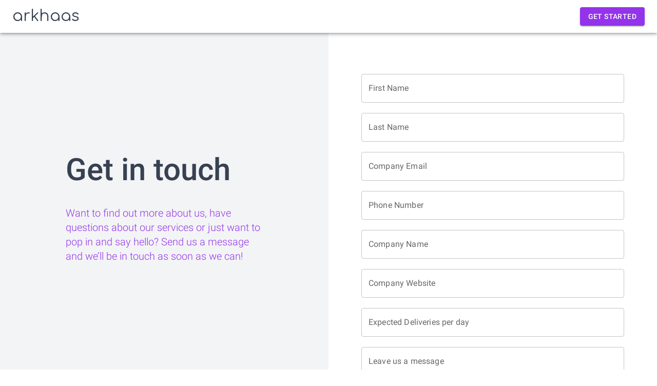

--- FILE ---
content_type: application/javascript; charset=utf-8
request_url: https://arkhaas.com/_next/static/chunks/pages/_app-d88191e7ee185699.js
body_size: 85455
content:
(self.webpackChunk_N_E=self.webpackChunk_N_E||[]).push([[888],{68357:function(e,t,n){"use strict";n.d(t,{Z:function(){return oe}});var r=function(){function e(e){var t=this;this._insertTag=function(e){var n;n=0===t.tags.length?t.insertionPoint?t.insertionPoint.nextSibling:t.prepend?t.container.firstChild:t.before:t.tags[t.tags.length-1].nextSibling,t.container.insertBefore(e,n),t.tags.push(e)},this.isSpeedy=void 0===e.speedy||e.speedy,this.tags=[],this.ctr=0,this.nonce=e.nonce,this.key=e.key,this.container=e.container,this.prepend=e.prepend,this.insertionPoint=e.insertionPoint,this.before=null}var t=e.prototype;return t.hydrate=function(e){e.forEach(this._insertTag)},t.insert=function(e){this.ctr%(this.isSpeedy?65e3:1)===0&&this._insertTag(function(e){var t=document.createElement("style");return t.setAttribute("data-emotion",e.key),void 0!==e.nonce&&t.setAttribute("nonce",e.nonce),t.appendChild(document.createTextNode("")),t.setAttribute("data-s",""),t}(this));var t=this.tags[this.tags.length-1];if(this.isSpeedy){var n=function(e){if(e.sheet)return e.sheet;for(var t=0;t<document.styleSheets.length;t++)if(document.styleSheets[t].ownerNode===e)return document.styleSheets[t]}(t);try{n.insertRule(e,n.cssRules.length)}catch(r){0}}else t.appendChild(document.createTextNode(e));this.ctr++},t.flush=function(){this.tags.forEach((function(e){return e.parentNode&&e.parentNode.removeChild(e)})),this.tags=[],this.ctr=0},e}(),o=Math.abs,i=String.fromCharCode,a=Object.assign;function s(e){return e.trim()}function c(e,t,n){return e.replace(t,n)}function l(e,t){return e.indexOf(t)}function u(e,t){return 0|e.charCodeAt(t)}function d(e,t,n){return e.slice(t,n)}function f(e){return e.length}function p(e){return e.length}function h(e,t){return t.push(e),e}var m=1,g=1,b=0,y=0,v=0,w="";function x(e,t,n,r,o,i,a){return{value:e,root:t,parent:n,type:r,props:o,children:i,line:m,column:g,length:a,return:""}}function k(e,t){return a(x("",null,null,"",null,null,0),e,{length:-e.length},t)}function E(){return v=y>0?u(w,--y):0,g--,10===v&&(g=1,m--),v}function S(){return v=y<b?u(w,y++):0,g++,10===v&&(g=1,m++),v}function Z(){return u(w,y)}function A(){return y}function O(e,t){return d(w,e,t)}function T(e){switch(e){case 0:case 9:case 10:case 13:case 32:return 5;case 33:case 43:case 44:case 47:case 62:case 64:case 126:case 59:case 123:case 125:return 4;case 58:return 3;case 34:case 39:case 40:case 91:return 2;case 41:case 93:return 1}return 0}function C(e){return m=g=1,b=f(w=e),y=0,[]}function M(e){return w="",e}function P(e){return s(O(y-1,_(91===e?e+2:40===e?e+1:e)))}function I(e){for(;(v=Z())&&v<33;)S();return T(e)>2||T(v)>3?"":" "}function R(e,t){for(;--t&&S()&&!(v<48||v>102||v>57&&v<65||v>70&&v<97););return O(e,A()+(t<6&&32==Z()&&32==S()))}function _(e){for(;S();)switch(v){case e:return y;case 34:case 39:34!==e&&39!==e&&_(v);break;case 40:41===e&&_(e);break;case 92:S()}return y}function j(e,t){for(;S()&&e+v!==57&&(e+v!==84||47!==Z()););return"/*"+O(t,y-1)+"*"+i(47===e?e:S())}function N(e){for(;!T(Z());)S();return O(e,y)}var D="-ms-",$="-moz-",L="-webkit-",B="comm",z="rule",F="decl",W="@keyframes";function U(e,t){for(var n="",r=p(e),o=0;o<r;o++)n+=t(e[o],o,e,t)||"";return n}function q(e,t,n,r){switch(e.type){case"@import":case F:return e.return=e.return||e.value;case B:return"";case W:return e.return=e.value+"{"+U(e.children,r)+"}";case z:e.value=e.props.join(",")}return f(n=U(e.children,r))?e.return=e.value+"{"+n+"}":""}function V(e,t){switch(function(e,t){return(((t<<2^u(e,0))<<2^u(e,1))<<2^u(e,2))<<2^u(e,3)}(e,t)){case 5103:return L+"print-"+e+e;case 5737:case 4201:case 3177:case 3433:case 1641:case 4457:case 2921:case 5572:case 6356:case 5844:case 3191:case 6645:case 3005:case 6391:case 5879:case 5623:case 6135:case 4599:case 4855:case 4215:case 6389:case 5109:case 5365:case 5621:case 3829:return L+e+e;case 5349:case 4246:case 4810:case 6968:case 2756:return L+e+$+e+D+e+e;case 6828:case 4268:return L+e+D+e+e;case 6165:return L+e+D+"flex-"+e+e;case 5187:return L+e+c(e,/(\w+).+(:[^]+)/,"-webkit-box-$1$2-ms-flex-$1$2")+e;case 5443:return L+e+D+"flex-item-"+c(e,/flex-|-self/,"")+e;case 4675:return L+e+D+"flex-line-pack"+c(e,/align-content|flex-|-self/,"")+e;case 5548:return L+e+D+c(e,"shrink","negative")+e;case 5292:return L+e+D+c(e,"basis","preferred-size")+e;case 6060:return L+"box-"+c(e,"-grow","")+L+e+D+c(e,"grow","positive")+e;case 4554:return L+c(e,/([^-])(transform)/g,"$1-webkit-$2")+e;case 6187:return c(c(c(e,/(zoom-|grab)/,L+"$1"),/(image-set)/,L+"$1"),e,"")+e;case 5495:case 3959:return c(e,/(image-set\([^]*)/,L+"$1$`$1");case 4968:return c(c(e,/(.+:)(flex-)?(.*)/,"-webkit-box-pack:$3-ms-flex-pack:$3"),/s.+-b[^;]+/,"justify")+L+e+e;case 4095:case 3583:case 4068:case 2532:return c(e,/(.+)-inline(.+)/,L+"$1$2")+e;case 8116:case 7059:case 5753:case 5535:case 5445:case 5701:case 4933:case 4677:case 5533:case 5789:case 5021:case 4765:if(f(e)-1-t>6)switch(u(e,t+1)){case 109:if(45!==u(e,t+4))break;case 102:return c(e,/(.+:)(.+)-([^]+)/,"$1-webkit-$2-$3$1"+$+(108==u(e,t+3)?"$3":"$2-$3"))+e;case 115:return~l(e,"stretch")?V(c(e,"stretch","fill-available"),t)+e:e}break;case 4949:if(115!==u(e,t+1))break;case 6444:switch(u(e,f(e)-3-(~l(e,"!important")&&10))){case 107:return c(e,":",":"+L)+e;case 101:return c(e,/(.+:)([^;!]+)(;|!.+)?/,"$1"+L+(45===u(e,14)?"inline-":"")+"box$3$1"+L+"$2$3$1"+D+"$2box$3")+e}break;case 5936:switch(u(e,t+11)){case 114:return L+e+D+c(e,/[svh]\w+-[tblr]{2}/,"tb")+e;case 108:return L+e+D+c(e,/[svh]\w+-[tblr]{2}/,"tb-rl")+e;case 45:return L+e+D+c(e,/[svh]\w+-[tblr]{2}/,"lr")+e}return L+e+D+e+e}return e}function H(e){return M(K("",null,null,null,[""],e=C(e),0,[0],e))}function K(e,t,n,r,o,a,s,u,d){for(var p=0,m=0,g=s,b=0,y=0,v=0,w=1,x=1,k=1,O=0,T="",C=o,M=a,_=r,D=T;x;)switch(v=O,O=S()){case 40:if(108!=v&&58==D.charCodeAt(g-1)){-1!=l(D+=c(P(O),"&","&\f"),"&\f")&&(k=-1);break}case 34:case 39:case 91:D+=P(O);break;case 9:case 10:case 13:case 32:D+=I(v);break;case 92:D+=R(A()-1,7);continue;case 47:switch(Z()){case 42:case 47:h(X(j(S(),A()),t,n),d);break;default:D+="/"}break;case 123*w:u[p++]=f(D)*k;case 125*w:case 59:case 0:switch(O){case 0:case 125:x=0;case 59+m:y>0&&f(D)-g&&h(y>32?Y(D+";",r,n,g-1):Y(c(D," ","")+";",r,n,g-2),d);break;case 59:D+=";";default:if(h(_=G(D,t,n,p,m,o,u,T,C=[],M=[],g),a),123===O)if(0===m)K(D,t,_,_,C,a,g,u,M);else switch(b){case 100:case 109:case 115:K(e,_,_,r&&h(G(e,_,_,0,0,o,u,T,o,C=[],g),M),o,M,g,u,r?C:M);break;default:K(D,_,_,_,[""],M,0,u,M)}}p=m=y=0,w=k=1,T=D="",g=s;break;case 58:g=1+f(D),y=v;default:if(w<1)if(123==O)--w;else if(125==O&&0==w++&&125==E())continue;switch(D+=i(O),O*w){case 38:k=m>0?1:(D+="\f",-1);break;case 44:u[p++]=(f(D)-1)*k,k=1;break;case 64:45===Z()&&(D+=P(S())),b=Z(),m=g=f(T=D+=N(A())),O++;break;case 45:45===v&&2==f(D)&&(w=0)}}return a}function G(e,t,n,r,i,a,l,u,f,h,m){for(var g=i-1,b=0===i?a:[""],y=p(b),v=0,w=0,k=0;v<r;++v)for(var E=0,S=d(e,g+1,g=o(w=l[v])),Z=e;E<y;++E)(Z=s(w>0?b[E]+" "+S:c(S,/&\f/g,b[E])))&&(f[k++]=Z);return x(e,t,n,0===i?z:u,f,h,m)}function X(e,t,n){return x(e,t,n,B,i(v),d(e,2,-2),0)}function Y(e,t,n,r){return x(e,t,n,F,d(e,0,r),d(e,r+1,-1),r)}var J=function(e,t,n){for(var r=0,o=0;r=o,o=Z(),38===r&&12===o&&(t[n]=1),!T(o);)S();return O(e,y)},Q=function(e,t){return M(function(e,t){var n=-1,r=44;do{switch(T(r)){case 0:38===r&&12===Z()&&(t[n]=1),e[n]+=J(y-1,t,n);break;case 2:e[n]+=P(r);break;case 4:if(44===r){e[++n]=58===Z()?"&\f":"",t[n]=e[n].length;break}default:e[n]+=i(r)}}while(r=S());return e}(C(e),t))},ee=new WeakMap,te=function(e){if("rule"===e.type&&e.parent&&!(e.length<1)){for(var t=e.value,n=e.parent,r=e.column===n.column&&e.line===n.line;"rule"!==n.type;)if(!(n=n.parent))return;if((1!==e.props.length||58===t.charCodeAt(0)||ee.get(n))&&!r){ee.set(e,!0);for(var o=[],i=Q(t,o),a=n.props,s=0,c=0;s<i.length;s++)for(var l=0;l<a.length;l++,c++)e.props[c]=o[s]?i[s].replace(/&\f/g,a[l]):a[l]+" "+i[s]}}},ne=function(e){if("decl"===e.type){var t=e.value;108===t.charCodeAt(0)&&98===t.charCodeAt(2)&&(e.return="",e.value="")}},re=[function(e,t,n,r){if(e.length>-1&&!e.return)switch(e.type){case F:e.return=V(e.value,e.length);break;case W:return U([k(e,{value:c(e.value,"@","@"+L)})],r);case z:if(e.length)return function(e,t){return e.map(t).join("")}(e.props,(function(t){switch(function(e,t){return(e=t.exec(e))?e[0]:e}(t,/(::plac\w+|:read-\w+)/)){case":read-only":case":read-write":return U([k(e,{props:[c(t,/:(read-\w+)/,":-moz-$1")]})],r);case"::placeholder":return U([k(e,{props:[c(t,/:(plac\w+)/,":-webkit-input-$1")]}),k(e,{props:[c(t,/:(plac\w+)/,":-moz-$1")]}),k(e,{props:[c(t,/:(plac\w+)/,D+"input-$1")]})],r)}return""}))}}],oe=function(e){var t=e.key;if("css"===t){var n=document.querySelectorAll("style[data-emotion]:not([data-s])");Array.prototype.forEach.call(n,(function(e){-1!==e.getAttribute("data-emotion").indexOf(" ")&&(document.head.appendChild(e),e.setAttribute("data-s",""))}))}var o=e.stylisPlugins||re;var i,a,s={},c=[];i=e.container||document.head,Array.prototype.forEach.call(document.querySelectorAll('style[data-emotion^="'+t+' "]'),(function(e){for(var t=e.getAttribute("data-emotion").split(" "),n=1;n<t.length;n++)s[t[n]]=!0;c.push(e)}));var l,u,d=[q,(u=function(e){l.insert(e)},function(e){e.root||(e=e.return)&&u(e)})],f=function(e){var t=p(e);return function(n,r,o,i){for(var a="",s=0;s<t;s++)a+=e[s](n,r,o,i)||"";return a}}([te,ne].concat(o,d));a=function(e,t,n,r){l=n,U(H(e?e+"{"+t.styles+"}":t.styles),f),r&&(h.inserted[t.name]=!0)};var h={key:t,sheet:new r({key:t,container:i,nonce:e.nonce,speedy:e.speedy,prepend:e.prepend,insertionPoint:e.insertionPoint}),nonce:e.nonce,inserted:s,registered:{},insert:a};return h.sheet.hydrate(c),h}},67866:function(e,t){"use strict";t.Z=function(e){var t=Object.create(null);return function(n){return void 0===t[n]&&(t[n]=e(n)),t[n]}}},54880:function(e,t,n){"use strict";var r;n.d(t,{E:function(){return b},T:function(){return d},c:function(){return m},h:function(){return c},u:function(){return p},w:function(){return u}});var o=n(67294),i=n(68357),a=n(70444),s=n(73772),c={}.hasOwnProperty,l=(0,o.createContext)("undefined"!==typeof HTMLElement?(0,i.Z)({key:"css"}):null);l.Provider;var u=function(e){return(0,o.forwardRef)((function(t,n){var r=(0,o.useContext)(l);return e(t,r,n)}))},d=(0,o.createContext)({});var f=(r||(r=n.t(o,2))).useInsertionEffect?(r||(r=n.t(o,2))).useInsertionEffect:function(e){e()};function p(e){f(e)}var h="__EMOTION_TYPE_PLEASE_DO_NOT_USE__",m=function(e,t){var n={};for(var r in t)c.call(t,r)&&(n[r]=t[r]);return n[h]=e,n},g=function(e){var t=e.cache,n=e.serialized,r=e.isStringTag;(0,a.hC)(t,n,r);p((function(){return(0,a.My)(t,n,r)}));return null},b=u((function(e,t,n){var r=e.css;"string"===typeof r&&void 0!==t.registered[r]&&(r=t.registered[r]);var i=e[h],l=[r],u="";"string"===typeof e.className?u=(0,a.fp)(t.registered,l,e.className):null!=e.className&&(u=e.className+" ");var f=(0,s.O)(l,void 0,(0,o.useContext)(d));u+=t.key+"-"+f.name;var p={};for(var m in e)c.call(e,m)&&"css"!==m&&m!==h&&(p[m]=e[m]);return p.ref=n,p.className=u,(0,o.createElement)(o.Fragment,null,(0,o.createElement)(g,{cache:t,serialized:f,isStringTag:"string"===typeof i}),(0,o.createElement)(i,p))}))},70917:function(e,t,n){"use strict";var r;n.d(t,{ms:function(){return g},xB:function(){return u},iv:function(){return d},tZ:function(){return c},F4:function(){return f}});var o=n(67294),i=(n(68357),n(54880)),a=(n(8679),n(70444)),s=n(73772),c=function(e,t){var n=arguments;if(null==t||!i.h.call(t,"css"))return o.createElement.apply(void 0,n);var r=n.length,a=new Array(r);a[0]=i.E,a[1]=(0,i.c)(e,t);for(var s=2;s<r;s++)a[s]=n[s];return o.createElement.apply(null,a)},l=(r||(r=n.t(o,2))).useInsertionEffect?(r||(r=n.t(o,2))).useInsertionEffect:o.useLayoutEffect,u=(0,i.w)((function(e,t){var n=e.styles,r=(0,s.O)([n],void 0,(0,o.useContext)(i.T)),c=(0,o.useRef)();return l((function(){var e=t.key+"-global",n=new t.sheet.constructor({key:e,nonce:t.sheet.nonce,container:t.sheet.container,speedy:t.sheet.isSpeedy}),o=!1,i=document.querySelector('style[data-emotion="'+e+" "+r.name+'"]');return t.sheet.tags.length&&(n.before=t.sheet.tags[0]),null!==i&&(o=!0,i.setAttribute("data-emotion",e),n.hydrate([i])),c.current=[n,o],function(){n.flush()}}),[t]),l((function(){var e=c.current,n=e[0];if(e[1])e[1]=!1;else{if(void 0!==r.next&&(0,a.My)(t,r.next,!0),n.tags.length){var o=n.tags[n.tags.length-1].nextElementSibling;n.before=o,n.flush()}t.insert("",r,n,!1)}}),[t,r.name]),null}));function d(){for(var e=arguments.length,t=new Array(e),n=0;n<e;n++)t[n]=arguments[n];return(0,s.O)(t)}var f=function(){var e=d.apply(void 0,arguments),t="animation-"+e.name;return{name:t,styles:"@keyframes "+t+"{"+e.styles+"}",anim:1,toString:function(){return"_EMO_"+this.name+"_"+this.styles+"_EMO_"}}},p=function e(t){for(var n=t.length,r=0,o="";r<n;r++){var i=t[r];if(null!=i){var a=void 0;switch(typeof i){case"boolean":break;case"object":if(Array.isArray(i))a=e(i);else for(var s in a="",i)i[s]&&s&&(a&&(a+=" "),a+=s);break;default:a=i}a&&(o&&(o+=" "),o+=a)}}return o};function h(e,t,n){var r=[],o=(0,a.fp)(e,r,n);return r.length<2?n:o+t(r)}var m=function(e){var t=e.cache,n=e.serializedArr;(0,i.u)((function(){for(var e=0;e<n.length;e++)(0,a.My)(t,n[e],!1)}));return null},g=(0,i.w)((function(e,t){var n=[],r=function(){for(var e=arguments.length,r=new Array(e),o=0;o<e;o++)r[o]=arguments[o];var i=(0,s.O)(r,t.registered);return n.push(i),(0,a.hC)(t,i,!1),t.key+"-"+i.name},c={css:r,cx:function(){for(var e=arguments.length,n=new Array(e),o=0;o<e;o++)n[o]=arguments[o];return h(t.registered,r,p(n))},theme:(0,o.useContext)(i.T)},l=e.children(c);return!0,(0,o.createElement)(o.Fragment,null,(0,o.createElement)(m,{cache:t,serializedArr:n}),l)}))},73772:function(e,t,n){"use strict";n.d(t,{O:function(){return m}});var r=function(e){for(var t,n=0,r=0,o=e.length;o>=4;++r,o-=4)t=1540483477*(65535&(t=255&e.charCodeAt(r)|(255&e.charCodeAt(++r))<<8|(255&e.charCodeAt(++r))<<16|(255&e.charCodeAt(++r))<<24))+(59797*(t>>>16)<<16),n=1540483477*(65535&(t^=t>>>24))+(59797*(t>>>16)<<16)^1540483477*(65535&n)+(59797*(n>>>16)<<16);switch(o){case 3:n^=(255&e.charCodeAt(r+2))<<16;case 2:n^=(255&e.charCodeAt(r+1))<<8;case 1:n=1540483477*(65535&(n^=255&e.charCodeAt(r)))+(59797*(n>>>16)<<16)}return(((n=1540483477*(65535&(n^=n>>>13))+(59797*(n>>>16)<<16))^n>>>15)>>>0).toString(36)},o={animationIterationCount:1,borderImageOutset:1,borderImageSlice:1,borderImageWidth:1,boxFlex:1,boxFlexGroup:1,boxOrdinalGroup:1,columnCount:1,columns:1,flex:1,flexGrow:1,flexPositive:1,flexShrink:1,flexNegative:1,flexOrder:1,gridRow:1,gridRowEnd:1,gridRowSpan:1,gridRowStart:1,gridColumn:1,gridColumnEnd:1,gridColumnSpan:1,gridColumnStart:1,msGridRow:1,msGridRowSpan:1,msGridColumn:1,msGridColumnSpan:1,fontWeight:1,lineHeight:1,opacity:1,order:1,orphans:1,tabSize:1,widows:1,zIndex:1,zoom:1,WebkitLineClamp:1,fillOpacity:1,floodOpacity:1,stopOpacity:1,strokeDasharray:1,strokeDashoffset:1,strokeMiterlimit:1,strokeOpacity:1,strokeWidth:1},i=n(67866),a=/[A-Z]|^ms/g,s=/_EMO_([^_]+?)_([^]*?)_EMO_/g,c=function(e){return 45===e.charCodeAt(1)},l=function(e){return null!=e&&"boolean"!==typeof e},u=(0,i.Z)((function(e){return c(e)?e:e.replace(a,"-$&").toLowerCase()})),d=function(e,t){switch(e){case"animation":case"animationName":if("string"===typeof t)return t.replace(s,(function(e,t,n){return p={name:t,styles:n,next:p},t}))}return 1===o[e]||c(e)||"number"!==typeof t||0===t?t:t+"px"};function f(e,t,n){if(null==n)return"";if(void 0!==n.__emotion_styles)return n;switch(typeof n){case"boolean":return"";case"object":if(1===n.anim)return p={name:n.name,styles:n.styles,next:p},n.name;if(void 0!==n.styles){var r=n.next;if(void 0!==r)for(;void 0!==r;)p={name:r.name,styles:r.styles,next:p},r=r.next;return n.styles+";"}return function(e,t,n){var r="";if(Array.isArray(n))for(var o=0;o<n.length;o++)r+=f(e,t,n[o])+";";else for(var i in n){var a=n[i];if("object"!==typeof a)null!=t&&void 0!==t[a]?r+=i+"{"+t[a]+"}":l(a)&&(r+=u(i)+":"+d(i,a)+";");else if(!Array.isArray(a)||"string"!==typeof a[0]||null!=t&&void 0!==t[a[0]]){var s=f(e,t,a);switch(i){case"animation":case"animationName":r+=u(i)+":"+s+";";break;default:r+=i+"{"+s+"}"}}else for(var c=0;c<a.length;c++)l(a[c])&&(r+=u(i)+":"+d(i,a[c])+";")}return r}(e,t,n);case"function":if(void 0!==e){var o=p,i=n(e);return p=o,f(e,t,i)}}if(null==t)return n;var a=t[n];return void 0!==a?a:n}var p,h=/label:\s*([^\s;\n{]+)\s*(;|$)/g;var m=function(e,t,n){if(1===e.length&&"object"===typeof e[0]&&null!==e[0]&&void 0!==e[0].styles)return e[0];var o=!0,i="";p=void 0;var a=e[0];null==a||void 0===a.raw?(o=!1,i+=f(n,t,a)):i+=a[0];for(var s=1;s<e.length;s++)i+=f(n,t,e[s]),o&&(i+=a[s]);h.lastIndex=0;for(var c,l="";null!==(c=h.exec(i));)l+="-"+c[1];return{name:r(i)+l,styles:i,next:p}}},70444:function(e,t,n){"use strict";n.d(t,{fp:function(){return r},My:function(){return i},hC:function(){return o}});function r(e,t,n){var r="";return n.split(" ").forEach((function(n){void 0!==e[n]?t.push(e[n]+";"):r+=n+" "})),r}var o=function(e,t,n){var r=e.key+"-"+t.name;!1===n&&void 0===e.registered[r]&&(e.registered[r]=t.styles)},i=function(e,t,n){o(e,t,n);var r=e.key+"-"+t.name;if(void 0===e.inserted[t.name]){var i=t;do{e.insert(t===i?"."+r:"",i,e.sheet,!0);i=i.next}while(void 0!==i)}}},74444:function(e,t,n){"use strict";n.d(t,{BH:function(){return a},LL:function(){return y},ZR:function(){return b},zI:function(){return g},h$:function(){return i},vZ:function(){return w},m9:function(){return k},ru:function(){return l},d:function(){return d},w1:function(){return f},hl:function(){return h},uI:function(){return c},b$:function(){return u},Mn:function(){return p},eu:function(){return m}});const r=function(e){const t=[];let n=0;for(let r=0;r<e.length;r++){let o=e.charCodeAt(r);o<128?t[n++]=o:o<2048?(t[n++]=o>>6|192,t[n++]=63&o|128):55296===(64512&o)&&r+1<e.length&&56320===(64512&e.charCodeAt(r+1))?(o=65536+((1023&o)<<10)+(1023&e.charCodeAt(++r)),t[n++]=o>>18|240,t[n++]=o>>12&63|128,t[n++]=o>>6&63|128,t[n++]=63&o|128):(t[n++]=o>>12|224,t[n++]=o>>6&63|128,t[n++]=63&o|128)}return t},o={byteToCharMap_:null,charToByteMap_:null,byteToCharMapWebSafe_:null,charToByteMapWebSafe_:null,ENCODED_VALS_BASE:"ABCDEFGHIJKLMNOPQRSTUVWXYZabcdefghijklmnopqrstuvwxyz0123456789",get ENCODED_VALS(){return this.ENCODED_VALS_BASE+"+/="},get ENCODED_VALS_WEBSAFE(){return this.ENCODED_VALS_BASE+"-_."},HAS_NATIVE_SUPPORT:"function"===typeof atob,encodeByteArray(e,t){if(!Array.isArray(e))throw Error("encodeByteArray takes an array as a parameter");this.init_();const n=t?this.byteToCharMapWebSafe_:this.byteToCharMap_,r=[];for(let o=0;o<e.length;o+=3){const t=e[o],i=o+1<e.length,a=i?e[o+1]:0,s=o+2<e.length,c=s?e[o+2]:0,l=t>>2,u=(3&t)<<4|a>>4;let d=(15&a)<<2|c>>6,f=63&c;s||(f=64,i||(d=64)),r.push(n[l],n[u],n[d],n[f])}return r.join("")},encodeString(e,t){return this.HAS_NATIVE_SUPPORT&&!t?btoa(e):this.encodeByteArray(r(e),t)},decodeString(e,t){return this.HAS_NATIVE_SUPPORT&&!t?atob(e):function(e){const t=[];let n=0,r=0;for(;n<e.length;){const o=e[n++];if(o<128)t[r++]=String.fromCharCode(o);else if(o>191&&o<224){const i=e[n++];t[r++]=String.fromCharCode((31&o)<<6|63&i)}else if(o>239&&o<365){const i=((7&o)<<18|(63&e[n++])<<12|(63&e[n++])<<6|63&e[n++])-65536;t[r++]=String.fromCharCode(55296+(i>>10)),t[r++]=String.fromCharCode(56320+(1023&i))}else{const i=e[n++],a=e[n++];t[r++]=String.fromCharCode((15&o)<<12|(63&i)<<6|63&a)}}return t.join("")}(this.decodeStringToByteArray(e,t))},decodeStringToByteArray(e,t){this.init_();const n=t?this.charToByteMapWebSafe_:this.charToByteMap_,r=[];for(let o=0;o<e.length;){const t=n[e.charAt(o++)],i=o<e.length?n[e.charAt(o)]:0;++o;const a=o<e.length?n[e.charAt(o)]:64;++o;const s=o<e.length?n[e.charAt(o)]:64;if(++o,null==t||null==i||null==a||null==s)throw Error();const c=t<<2|i>>4;if(r.push(c),64!==a){const e=i<<4&240|a>>2;if(r.push(e),64!==s){const e=a<<6&192|s;r.push(e)}}}return r},init_(){if(!this.byteToCharMap_){this.byteToCharMap_={},this.charToByteMap_={},this.byteToCharMapWebSafe_={},this.charToByteMapWebSafe_={};for(let e=0;e<this.ENCODED_VALS.length;e++)this.byteToCharMap_[e]=this.ENCODED_VALS.charAt(e),this.charToByteMap_[this.byteToCharMap_[e]]=e,this.byteToCharMapWebSafe_[e]=this.ENCODED_VALS_WEBSAFE.charAt(e),this.charToByteMapWebSafe_[this.byteToCharMapWebSafe_[e]]=e,e>=this.ENCODED_VALS_BASE.length&&(this.charToByteMap_[this.ENCODED_VALS_WEBSAFE.charAt(e)]=e,this.charToByteMapWebSafe_[this.ENCODED_VALS.charAt(e)]=e)}}},i=function(e){const t=r(e);return o.encodeByteArray(t,!0)};class a{constructor(){this.reject=()=>{},this.resolve=()=>{},this.promise=new Promise(((e,t)=>{this.resolve=e,this.reject=t}))}wrapCallback(e){return(t,n)=>{t?this.reject(t):this.resolve(n),"function"===typeof e&&(this.promise.catch((()=>{})),1===e.length?e(t):e(t,n))}}}function s(){return"undefined"!==typeof navigator&&"string"===typeof navigator.userAgent?navigator.userAgent:""}function c(){return"undefined"!==typeof window&&!!(window.cordova||window.phonegap||window.PhoneGap)&&/ios|iphone|ipod|ipad|android|blackberry|iemobile/i.test(s())}function l(){const e="object"===typeof chrome?chrome.runtime:"object"===typeof browser?browser.runtime:void 0;return"object"===typeof e&&void 0!==e.id}function u(){return"object"===typeof navigator&&"ReactNative"===navigator.product}function d(){return s().indexOf("Electron/")>=0}function f(){const e=s();return e.indexOf("MSIE ")>=0||e.indexOf("Trident/")>=0}function p(){return s().indexOf("MSAppHost/")>=0}function h(){return"object"===typeof indexedDB}function m(){return new Promise(((e,t)=>{try{let n=!0;const r="validate-browser-context-for-indexeddb-analytics-module",o=self.indexedDB.open(r);o.onsuccess=()=>{o.result.close(),n||self.indexedDB.deleteDatabase(r),e(!0)},o.onupgradeneeded=()=>{n=!1},o.onerror=()=>{var e;t((null===(e=o.error)||void 0===e?void 0:e.message)||"")}}catch(n){t(n)}}))}function g(){return!("undefined"===typeof navigator||!navigator.cookieEnabled)}class b extends Error{constructor(e,t,n){super(t),this.code=e,this.customData=n,this.name="FirebaseError",Object.setPrototypeOf(this,b.prototype),Error.captureStackTrace&&Error.captureStackTrace(this,y.prototype.create)}}class y{constructor(e,t,n){this.service=e,this.serviceName=t,this.errors=n}create(e,...t){const n=t[0]||{},r=`${this.service}/${e}`,o=this.errors[e],i=o?function(e,t){return e.replace(v,((e,n)=>{const r=t[n];return null!=r?String(r):`<${n}?>`}))}(o,n):"Error",a=`${this.serviceName}: ${i} (${r}).`;return new b(r,a,n)}}const v=/\{\$([^}]+)}/g;function w(e,t){if(e===t)return!0;const n=Object.keys(e),r=Object.keys(t);for(const o of n){if(!r.includes(o))return!1;const n=e[o],i=t[o];if(x(n)&&x(i)){if(!w(n,i))return!1}else if(n!==i)return!1}for(const o of r)if(!n.includes(o))return!1;return!0}function x(e){return null!==e&&"object"===typeof e}function k(e){return e&&e._delegate?e._delegate:e}},78385:function(e,t,n){"use strict";var r=n(67294),o=n(73935),i=n(30067),a=n(16600),s=n(7960);const c=r.forwardRef((function(e,t){const{children:n,container:c,disablePortal:l=!1}=e,[u,d]=r.useState(null),f=(0,i.Z)(r.isValidElement(n)?n.ref:null,t);return(0,a.Z)((()=>{l||d(function(e){return"function"===typeof e?e():e}(c)||document.body)}),[c,l]),(0,a.Z)((()=>{if(u&&!l)return(0,s.Z)(t,u),()=>{(0,s.Z)(t,null)}}),[t,u,l]),l?r.isValidElement(n)?r.cloneElement(n,{ref:f}):n:u?o.createPortal(n,u):u}));t.Z=c},88076:function(e,t){"use strict";const n=e=>e,r=(()=>{let e=n;return{configure(t){e=t},generate:t=>e(t),reset(){e=n}}})();t.Z=r},27192:function(e,t,n){"use strict";function r(e,t,n){const r={};return Object.keys(e).forEach((o=>{r[o]=e[o].reduce(((e,r)=>(r&&(n&&n[r]&&e.push(n[r]),e.push(t(r))),e)),[]).join(" ")})),r}n.d(t,{Z:function(){return r}})},28979:function(e,t,n){"use strict";n.d(t,{Z:function(){return i}});var r=n(88076);const o={active:"Mui-active",checked:"Mui-checked",completed:"Mui-completed",disabled:"Mui-disabled",error:"Mui-error",expanded:"Mui-expanded",focused:"Mui-focused",focusVisible:"Mui-focusVisible",required:"Mui-required",selected:"Mui-selected"};function i(e,t){return o[t]||`${r.Z.generate(e)}-${t}`}},76087:function(e,t,n){"use strict";n.d(t,{Z:function(){return o}});var r=n(28979);function o(e,t){const n={};return t.forEach((t=>{n[t]=(0,r.Z)(e,t)})),n}},28442:function(e,t){"use strict";t.Z=function(e){return"string"===typeof e}},77227:function(e,t,n){"use strict";n.d(t,{Z:function(){return w}});var r=n(63366),o=n(87462),i=n(67294),a=n(28442),s=n(86010),c=n(27192),l=n(76087),u=n(28979);function d(e){return(0,u.Z)("MuiBackdrop",e)}(0,l.Z)("MuiBackdrop",["root","invisible"]);var f=n(85893);const p=["classes","className","invisible","component","components","componentsProps","theme"];var h=i.forwardRef((function(e,t){const{classes:n,className:i,invisible:l=!1,component:u="div",components:h={},componentsProps:m={},theme:g}=e,b=(0,r.Z)(e,p),y=(0,o.Z)({},e,{classes:n,invisible:l}),v=(e=>{const{classes:t,invisible:n}=e,r={root:["root",n&&"invisible"]};return(0,c.Z)(r,d,t)})(y),w=h.Root||u,x=m.root||{};return(0,f.jsx)(w,(0,o.Z)({"aria-hidden":!0},x,!(0,a.Z)(w)&&{as:u,ownerState:(0,o.Z)({},y,x.ownerState),theme:g},{ref:t},b,{className:(0,s.Z)(v.root,x.className,i)}))})),m=n(11496),g=n(27623),b=n(16628);const y=["children","components","componentsProps","className","invisible","open","transitionDuration","TransitionComponent"],v=(0,m.ZP)("div",{name:"MuiBackdrop",slot:"Root",overridesResolver:(e,t)=>{const{ownerState:n}=e;return[t.root,n.invisible&&t.invisible]}})((({ownerState:e})=>(0,o.Z)({position:"fixed",display:"flex",alignItems:"center",justifyContent:"center",right:0,bottom:0,top:0,left:0,backgroundColor:"rgba(0, 0, 0, 0.5)",WebkitTapHighlightColor:"transparent"},e.invisible&&{backgroundColor:"transparent"})));var w=i.forwardRef((function(e,t){var n;const i=(0,g.Z)({props:e,name:"MuiBackdrop"}),{children:s,components:c={},componentsProps:l={},className:u,invisible:d=!1,open:p,transitionDuration:m,TransitionComponent:w=b.Z}=i,x=(0,r.Z)(i,y),k=(e=>{const{classes:t}=e;return t})((0,o.Z)({},i,{invisible:d}));return(0,f.jsx)(w,(0,o.Z)({in:p,timeout:m},x,{children:(0,f.jsx)(h,{className:u,invisible:d,components:(0,o.Z)({Root:v},c),componentsProps:{root:(0,o.Z)({},l.root,(!c.Root||!(0,a.Z)(c.Root))&&{ownerState:(0,o.Z)({},null==(n=l.root)?void 0:n.ownerState)})},classes:k,ref:t,children:s})}))}))},83321:function(e,t,n){"use strict";n.d(t,{Z:function(){return S}});var r=n(63366),o=n(87462),i=n(67294),a=n(86010),s=n(47925),c=n(27192),l=n(41796),u=n(11496),d=n(27623),f=n(49990),p=n(98216),h=n(28979);function m(e){return(0,h.Z)("MuiButton",e)}var g=(0,n(76087).Z)("MuiButton",["root","text","textInherit","textPrimary","textSecondary","outlined","outlinedInherit","outlinedPrimary","outlinedSecondary","contained","containedInherit","containedPrimary","containedSecondary","disableElevation","focusVisible","disabled","colorInherit","textSizeSmall","textSizeMedium","textSizeLarge","outlinedSizeSmall","outlinedSizeMedium","outlinedSizeLarge","containedSizeSmall","containedSizeMedium","containedSizeLarge","sizeMedium","sizeSmall","sizeLarge","fullWidth","startIcon","endIcon","iconSizeSmall","iconSizeMedium","iconSizeLarge"]);var b=i.createContext({}),y=n(85893);const v=["children","color","component","className","disabled","disableElevation","disableFocusRipple","endIcon","focusVisibleClassName","fullWidth","size","startIcon","type","variant"],w=e=>(0,o.Z)({},"small"===e.size&&{"& > *:nth-of-type(1)":{fontSize:18}},"medium"===e.size&&{"& > *:nth-of-type(1)":{fontSize:20}},"large"===e.size&&{"& > *:nth-of-type(1)":{fontSize:22}}),x=(0,u.ZP)(f.Z,{shouldForwardProp:e=>(0,u.FO)(e)||"classes"===e,name:"MuiButton",slot:"Root",overridesResolver:(e,t)=>{const{ownerState:n}=e;return[t.root,t[n.variant],t[`${n.variant}${(0,p.Z)(n.color)}`],t[`size${(0,p.Z)(n.size)}`],t[`${n.variant}Size${(0,p.Z)(n.size)}`],"inherit"===n.color&&t.colorInherit,n.disableElevation&&t.disableElevation,n.fullWidth&&t.fullWidth]}})((({theme:e,ownerState:t})=>(0,o.Z)({},e.typography.button,{minWidth:64,padding:"6px 16px",borderRadius:e.shape.borderRadius,transition:e.transitions.create(["background-color","box-shadow","border-color","color"],{duration:e.transitions.duration.short}),"&:hover":(0,o.Z)({textDecoration:"none",backgroundColor:(0,l.Fq)(e.palette.text.primary,e.palette.action.hoverOpacity),"@media (hover: none)":{backgroundColor:"transparent"}},"text"===t.variant&&"inherit"!==t.color&&{backgroundColor:(0,l.Fq)(e.palette[t.color].main,e.palette.action.hoverOpacity),"@media (hover: none)":{backgroundColor:"transparent"}},"outlined"===t.variant&&"inherit"!==t.color&&{border:`1px solid ${e.palette[t.color].main}`,backgroundColor:(0,l.Fq)(e.palette[t.color].main,e.palette.action.hoverOpacity),"@media (hover: none)":{backgroundColor:"transparent"}},"contained"===t.variant&&{backgroundColor:e.palette.grey.A100,boxShadow:e.shadows[4],"@media (hover: none)":{boxShadow:e.shadows[2],backgroundColor:e.palette.grey[300]}},"contained"===t.variant&&"inherit"!==t.color&&{backgroundColor:e.palette[t.color].dark,"@media (hover: none)":{backgroundColor:e.palette[t.color].main}}),"&:active":(0,o.Z)({},"contained"===t.variant&&{boxShadow:e.shadows[8]}),[`&.${g.focusVisible}`]:(0,o.Z)({},"contained"===t.variant&&{boxShadow:e.shadows[6]}),[`&.${g.disabled}`]:(0,o.Z)({color:e.palette.action.disabled},"outlined"===t.variant&&{border:`1px solid ${e.palette.action.disabledBackground}`},"outlined"===t.variant&&"secondary"===t.color&&{border:`1px solid ${e.palette.action.disabled}`},"contained"===t.variant&&{color:e.palette.action.disabled,boxShadow:e.shadows[0],backgroundColor:e.palette.action.disabledBackground})},"text"===t.variant&&{padding:"6px 8px"},"text"===t.variant&&"inherit"!==t.color&&{color:e.palette[t.color].main},"outlined"===t.variant&&{padding:"5px 15px",border:"1px solid "+("light"===e.palette.mode?"rgba(0, 0, 0, 0.23)":"rgba(255, 255, 255, 0.23)")},"outlined"===t.variant&&"inherit"!==t.color&&{color:e.palette[t.color].main,border:`1px solid ${(0,l.Fq)(e.palette[t.color].main,.5)}`},"contained"===t.variant&&{color:e.palette.getContrastText(e.palette.grey[300]),backgroundColor:e.palette.grey[300],boxShadow:e.shadows[2]},"contained"===t.variant&&"inherit"!==t.color&&{color:e.palette[t.color].contrastText,backgroundColor:e.palette[t.color].main},"inherit"===t.color&&{color:"inherit",borderColor:"currentColor"},"small"===t.size&&"text"===t.variant&&{padding:"4px 5px",fontSize:e.typography.pxToRem(13)},"large"===t.size&&"text"===t.variant&&{padding:"8px 11px",fontSize:e.typography.pxToRem(15)},"small"===t.size&&"outlined"===t.variant&&{padding:"3px 9px",fontSize:e.typography.pxToRem(13)},"large"===t.size&&"outlined"===t.variant&&{padding:"7px 21px",fontSize:e.typography.pxToRem(15)},"small"===t.size&&"contained"===t.variant&&{padding:"4px 10px",fontSize:e.typography.pxToRem(13)},"large"===t.size&&"contained"===t.variant&&{padding:"8px 22px",fontSize:e.typography.pxToRem(15)},t.fullWidth&&{width:"100%"})),(({ownerState:e})=>e.disableElevation&&{boxShadow:"none","&:hover":{boxShadow:"none"},[`&.${g.focusVisible}`]:{boxShadow:"none"},"&:active":{boxShadow:"none"},[`&.${g.disabled}`]:{boxShadow:"none"}})),k=(0,u.ZP)("span",{name:"MuiButton",slot:"StartIcon",overridesResolver:(e,t)=>{const{ownerState:n}=e;return[t.startIcon,t[`iconSize${(0,p.Z)(n.size)}`]]}})((({ownerState:e})=>(0,o.Z)({display:"inherit",marginRight:8,marginLeft:-4},"small"===e.size&&{marginLeft:-2},w(e)))),E=(0,u.ZP)("span",{name:"MuiButton",slot:"EndIcon",overridesResolver:(e,t)=>{const{ownerState:n}=e;return[t.endIcon,t[`iconSize${(0,p.Z)(n.size)}`]]}})((({ownerState:e})=>(0,o.Z)({display:"inherit",marginRight:-4,marginLeft:8},"small"===e.size&&{marginRight:-2},w(e))));var S=i.forwardRef((function(e,t){const n=i.useContext(b),l=(0,s.Z)(n,e),u=(0,d.Z)({props:l,name:"MuiButton"}),{children:f,color:h="primary",component:g="button",className:w,disabled:S=!1,disableElevation:Z=!1,disableFocusRipple:A=!1,endIcon:O,focusVisibleClassName:T,fullWidth:C=!1,size:M="medium",startIcon:P,type:I,variant:R="text"}=u,_=(0,r.Z)(u,v),j=(0,o.Z)({},u,{color:h,component:g,disabled:S,disableElevation:Z,disableFocusRipple:A,fullWidth:C,size:M,type:I,variant:R}),N=(e=>{const{color:t,disableElevation:n,fullWidth:r,size:i,variant:a,classes:s}=e,l={root:["root",a,`${a}${(0,p.Z)(t)}`,`size${(0,p.Z)(i)}`,`${a}Size${(0,p.Z)(i)}`,"inherit"===t&&"colorInherit",n&&"disableElevation",r&&"fullWidth"],label:["label"],startIcon:["startIcon",`iconSize${(0,p.Z)(i)}`],endIcon:["endIcon",`iconSize${(0,p.Z)(i)}`]},u=(0,c.Z)(l,m,s);return(0,o.Z)({},s,u)})(j),D=P&&(0,y.jsx)(k,{className:N.startIcon,ownerState:j,children:P}),$=O&&(0,y.jsx)(E,{className:N.endIcon,ownerState:j,children:O});return(0,y.jsxs)(x,(0,o.Z)({ownerState:j,className:(0,a.Z)(w,n.className),component:g,disabled:S,focusRipple:!A,focusVisibleClassName:(0,a.Z)(N.focusVisible,T),ref:t,type:I},_,{classes:N,children:[D,f,$]}))}))},49990:function(e,t,n){"use strict";n.d(t,{Z:function(){return N}});var r=n(87462),o=n(63366),i=n(67294),a=n(86010),s=n(27192),c=n(11496),l=n(27623),u=n(51705),d=n(2068),f=n(18791),p=n(73350),h=n(70917),m=n(85893);var g=function(e){const{className:t,classes:n,pulsate:r=!1,rippleX:o,rippleY:s,rippleSize:c,in:l,onExited:u,timeout:d}=e,[f,p]=i.useState(!1),h=(0,a.Z)(t,n.ripple,n.rippleVisible,r&&n.ripplePulsate),g={width:c,height:c,top:-c/2+s,left:-c/2+o},b=(0,a.Z)(n.child,f&&n.childLeaving,r&&n.childPulsate);return l||f||p(!0),i.useEffect((()=>{if(!l&&null!=u){const e=setTimeout(u,d);return()=>{clearTimeout(e)}}}),[u,l,d]),(0,m.jsx)("span",{className:h,style:g,children:(0,m.jsx)("span",{className:b})})},b=n(76087);var y=(0,b.Z)("MuiTouchRipple",["root","ripple","rippleVisible","ripplePulsate","child","childLeaving","childPulsate"]);const v=["center","classes","className"];let w,x,k,E,S=e=>e;const Z=(0,h.F4)(w||(w=S`
  0% {
    transform: scale(0);
    opacity: 0.1;
  }

  100% {
    transform: scale(1);
    opacity: 0.3;
  }
`)),A=(0,h.F4)(x||(x=S`
  0% {
    opacity: 1;
  }

  100% {
    opacity: 0;
  }
`)),O=(0,h.F4)(k||(k=S`
  0% {
    transform: scale(1);
  }

  50% {
    transform: scale(0.92);
  }

  100% {
    transform: scale(1);
  }
`)),T=(0,c.ZP)("span",{name:"MuiTouchRipple",slot:"Root"})({overflow:"hidden",pointerEvents:"none",position:"absolute",zIndex:0,top:0,right:0,bottom:0,left:0,borderRadius:"inherit"}),C=(0,c.ZP)(g,{name:"MuiTouchRipple",slot:"Ripple"})(E||(E=S`
  opacity: 0;
  position: absolute;

  &.${0} {
    opacity: 0.3;
    transform: scale(1);
    animation-name: ${0};
    animation-duration: ${0}ms;
    animation-timing-function: ${0};
  }

  &.${0} {
    animation-duration: ${0}ms;
  }

  & .${0} {
    opacity: 1;
    display: block;
    width: 100%;
    height: 100%;
    border-radius: 50%;
    background-color: currentColor;
  }

  & .${0} {
    opacity: 0;
    animation-name: ${0};
    animation-duration: ${0}ms;
    animation-timing-function: ${0};
  }

  & .${0} {
    position: absolute;
    /* @noflip */
    left: 0px;
    top: 0;
    animation-name: ${0};
    animation-duration: 2500ms;
    animation-timing-function: ${0};
    animation-iteration-count: infinite;
    animation-delay: 200ms;
  }
`),y.rippleVisible,Z,550,(({theme:e})=>e.transitions.easing.easeInOut),y.ripplePulsate,(({theme:e})=>e.transitions.duration.shorter),y.child,y.childLeaving,A,550,(({theme:e})=>e.transitions.easing.easeInOut),y.childPulsate,O,(({theme:e})=>e.transitions.easing.easeInOut));var M=i.forwardRef((function(e,t){const n=(0,l.Z)({props:e,name:"MuiTouchRipple"}),{center:s=!1,classes:c={},className:u}=n,d=(0,o.Z)(n,v),[f,h]=i.useState([]),g=i.useRef(0),b=i.useRef(null);i.useEffect((()=>{b.current&&(b.current(),b.current=null)}),[f]);const w=i.useRef(!1),x=i.useRef(null),k=i.useRef(null),E=i.useRef(null);i.useEffect((()=>()=>{clearTimeout(x.current)}),[]);const S=i.useCallback((e=>{const{pulsate:t,rippleX:n,rippleY:r,rippleSize:o,cb:i}=e;h((e=>[...e,(0,m.jsx)(C,{classes:{ripple:(0,a.Z)(c.ripple,y.ripple),rippleVisible:(0,a.Z)(c.rippleVisible,y.rippleVisible),ripplePulsate:(0,a.Z)(c.ripplePulsate,y.ripplePulsate),child:(0,a.Z)(c.child,y.child),childLeaving:(0,a.Z)(c.childLeaving,y.childLeaving),childPulsate:(0,a.Z)(c.childPulsate,y.childPulsate)},timeout:550,pulsate:t,rippleX:n,rippleY:r,rippleSize:o},g.current)])),g.current+=1,b.current=i}),[c]),Z=i.useCallback(((e={},t={},n)=>{const{pulsate:r=!1,center:o=s||t.pulsate,fakeElement:i=!1}=t;if("mousedown"===e.type&&w.current)return void(w.current=!1);"touchstart"===e.type&&(w.current=!0);const a=i?null:E.current,c=a?a.getBoundingClientRect():{width:0,height:0,left:0,top:0};let l,u,d;if(o||0===e.clientX&&0===e.clientY||!e.clientX&&!e.touches)l=Math.round(c.width/2),u=Math.round(c.height/2);else{const{clientX:t,clientY:n}=e.touches?e.touches[0]:e;l=Math.round(t-c.left),u=Math.round(n-c.top)}if(o)d=Math.sqrt((2*c.width**2+c.height**2)/3),d%2===0&&(d+=1);else{const e=2*Math.max(Math.abs((a?a.clientWidth:0)-l),l)+2,t=2*Math.max(Math.abs((a?a.clientHeight:0)-u),u)+2;d=Math.sqrt(e**2+t**2)}e.touches?null===k.current&&(k.current=()=>{S({pulsate:r,rippleX:l,rippleY:u,rippleSize:d,cb:n})},x.current=setTimeout((()=>{k.current&&(k.current(),k.current=null)}),80)):S({pulsate:r,rippleX:l,rippleY:u,rippleSize:d,cb:n})}),[s,S]),A=i.useCallback((()=>{Z({},{pulsate:!0})}),[Z]),O=i.useCallback(((e,t)=>{if(clearTimeout(x.current),"touchend"===e.type&&k.current)return k.current(),k.current=null,void(x.current=setTimeout((()=>{O(e,t)})));k.current=null,h((e=>e.length>0?e.slice(1):e)),b.current=t}),[]);return i.useImperativeHandle(t,(()=>({pulsate:A,start:Z,stop:O})),[A,Z,O]),(0,m.jsx)(T,(0,r.Z)({className:(0,a.Z)(c.root,y.root,u),ref:E},d,{children:(0,m.jsx)(p.Z,{component:null,exit:!0,children:f})}))})),P=n(28979);function I(e){return(0,P.Z)("MuiButtonBase",e)}var R=(0,b.Z)("MuiButtonBase",["root","disabled","focusVisible"]);const _=["action","centerRipple","children","className","component","disabled","disableRipple","disableTouchRipple","focusRipple","focusVisibleClassName","LinkComponent","onBlur","onClick","onContextMenu","onDragLeave","onFocus","onFocusVisible","onKeyDown","onKeyUp","onMouseDown","onMouseLeave","onMouseUp","onTouchEnd","onTouchMove","onTouchStart","tabIndex","TouchRippleProps","touchRippleRef","type"],j=(0,c.ZP)("button",{name:"MuiButtonBase",slot:"Root",overridesResolver:(e,t)=>t.root})({display:"inline-flex",alignItems:"center",justifyContent:"center",position:"relative",boxSizing:"border-box",WebkitTapHighlightColor:"transparent",backgroundColor:"transparent",outline:0,border:0,margin:0,borderRadius:0,padding:0,cursor:"pointer",userSelect:"none",verticalAlign:"middle",MozAppearance:"none",WebkitAppearance:"none",textDecoration:"none",color:"inherit","&::-moz-focus-inner":{borderStyle:"none"},[`&.${R.disabled}`]:{pointerEvents:"none",cursor:"default"},"@media print":{colorAdjust:"exact"}});var N=i.forwardRef((function(e,t){const n=(0,l.Z)({props:e,name:"MuiButtonBase"}),{action:c,centerRipple:p=!1,children:h,className:g,component:b="button",disabled:y=!1,disableRipple:v=!1,disableTouchRipple:w=!1,focusRipple:x=!1,LinkComponent:k="a",onBlur:E,onClick:S,onContextMenu:Z,onDragLeave:A,onFocus:O,onFocusVisible:T,onKeyDown:C,onKeyUp:P,onMouseDown:R,onMouseLeave:N,onMouseUp:D,onTouchEnd:$,onTouchMove:L,onTouchStart:B,tabIndex:z=0,TouchRippleProps:F,touchRippleRef:W,type:U}=n,q=(0,o.Z)(n,_),V=i.useRef(null),H=i.useRef(null),K=(0,u.Z)(H,W),{isFocusVisibleRef:G,onFocus:X,onBlur:Y,ref:J}=(0,f.Z)(),[Q,ee]=i.useState(!1);function te(e,t,n=w){return(0,d.Z)((r=>{t&&t(r);return!n&&H.current&&H.current[e](r),!0}))}y&&Q&&ee(!1),i.useImperativeHandle(c,(()=>({focusVisible:()=>{ee(!0),V.current.focus()}})),[]),i.useEffect((()=>{Q&&x&&!v&&H.current.pulsate()}),[v,x,Q]);const ne=te("start",R),re=te("stop",Z),oe=te("stop",A),ie=te("stop",D),ae=te("stop",(e=>{Q&&e.preventDefault(),N&&N(e)})),se=te("start",B),ce=te("stop",$),le=te("stop",L),ue=te("stop",(e=>{Y(e),!1===G.current&&ee(!1),E&&E(e)}),!1),de=(0,d.Z)((e=>{V.current||(V.current=e.currentTarget),X(e),!0===G.current&&(ee(!0),T&&T(e)),O&&O(e)})),fe=()=>{const e=V.current;return b&&"button"!==b&&!("A"===e.tagName&&e.href)},pe=i.useRef(!1),he=(0,d.Z)((e=>{x&&!pe.current&&Q&&H.current&&" "===e.key&&(pe.current=!0,H.current.stop(e,(()=>{H.current.start(e)}))),e.target===e.currentTarget&&fe()&&" "===e.key&&e.preventDefault(),C&&C(e),e.target===e.currentTarget&&fe()&&"Enter"===e.key&&!y&&(e.preventDefault(),S&&S(e))})),me=(0,d.Z)((e=>{x&&" "===e.key&&H.current&&Q&&!e.defaultPrevented&&(pe.current=!1,H.current.stop(e,(()=>{H.current.pulsate(e)}))),P&&P(e),S&&e.target===e.currentTarget&&fe()&&" "===e.key&&!e.defaultPrevented&&S(e)}));let ge=b;"button"===ge&&(q.href||q.to)&&(ge=k);const be={};"button"===ge?(be.type=void 0===U?"button":U,be.disabled=y):(q.href||q.to||(be.role="button"),y&&(be["aria-disabled"]=y));const ye=(0,u.Z)(J,V),ve=(0,u.Z)(t,ye),[we,xe]=i.useState(!1);i.useEffect((()=>{xe(!0)}),[]);const ke=we&&!v&&!y;const Ee=(0,r.Z)({},n,{centerRipple:p,component:b,disabled:y,disableRipple:v,disableTouchRipple:w,focusRipple:x,tabIndex:z,focusVisible:Q}),Se=(e=>{const{disabled:t,focusVisible:n,focusVisibleClassName:r,classes:o}=e,i={root:["root",t&&"disabled",n&&"focusVisible"]},a=(0,s.Z)(i,I,o);return n&&r&&(a.root+=` ${r}`),a})(Ee);return(0,m.jsxs)(j,(0,r.Z)({as:ge,className:(0,a.Z)(Se.root,g),ownerState:Ee,onBlur:ue,onClick:S,onContextMenu:re,onFocus:de,onKeyDown:he,onKeyUp:me,onMouseDown:ne,onMouseLeave:ae,onMouseUp:ie,onDragLeave:oe,onTouchEnd:ce,onTouchMove:le,onTouchStart:se,ref:ve,tabIndex:y?-1:z,type:U},be,q,{children:[h,ke?(0,m.jsx)(M,(0,r.Z)({ref:K,center:p},F)):null]}))}))},64666:function(e,t,n){"use strict";var r=n(63366),o=n(87462),i=n(67294),a=n(86010),s=n(27192),c=n(57579),l=n(98216),u=n(19267),d=n(16628),f=n(55113),p=n(27623),h=n(11496),m=n(77620),g=n(34182),b=n(77227),y=n(2734),v=n(85893);const w=["aria-describedby","aria-labelledby","BackdropComponent","BackdropProps","children","className","disableEscapeKeyDown","fullScreen","fullWidth","maxWidth","onBackdropClick","onClose","open","PaperComponent","PaperProps","scroll","TransitionComponent","transitionDuration","TransitionProps"],x=(0,h.ZP)(b.Z,{name:"MuiDialog",slot:"Backdrop",overrides:(e,t)=>t.backdrop})({zIndex:-1}),k=(0,h.ZP)(u.Z,{name:"MuiDialog",slot:"Root",overridesResolver:(e,t)=>t.root})({"@media print":{position:"absolute !important"}}),E=(0,h.ZP)("div",{name:"MuiDialog",slot:"Container",overridesResolver:(e,t)=>{const{ownerState:n}=e;return[t.container,t[`scroll${(0,l.Z)(n.scroll)}`]]}})((({ownerState:e})=>(0,o.Z)({height:"100%","@media print":{height:"auto"},outline:0},"paper"===e.scroll&&{display:"flex",justifyContent:"center",alignItems:"center"},"body"===e.scroll&&{overflowY:"auto",overflowX:"hidden",textAlign:"center","&:after":{content:'""',display:"inline-block",verticalAlign:"middle",height:"100%",width:"0"}}))),S=(0,h.ZP)(f.Z,{name:"MuiDialog",slot:"Paper",overridesResolver:(e,t)=>{const{ownerState:n}=e;return[t.paper,t[`scrollPaper${(0,l.Z)(n.scroll)}`],t[`paperWidth${(0,l.Z)(String(n.maxWidth))}`],n.fullWidth&&t.paperFullWidth,n.fullScreen&&t.paperFullScreen]}})((({theme:e,ownerState:t})=>(0,o.Z)({margin:32,position:"relative",overflowY:"auto","@media print":{overflowY:"visible",boxShadow:"none"}},"paper"===t.scroll&&{display:"flex",flexDirection:"column",maxHeight:"calc(100% - 64px)"},"body"===t.scroll&&{display:"inline-block",verticalAlign:"middle",textAlign:"left"},!t.maxWidth&&{maxWidth:"calc(100% - 64px)"},"xs"===t.maxWidth&&{maxWidth:"px"===e.breakpoints.unit?Math.max(e.breakpoints.values.xs,444):`${e.breakpoints.values.xs}${e.breakpoints.unit}`,[`&.${m.Z.paperScrollBody}`]:{[e.breakpoints.down(Math.max(e.breakpoints.values.xs,444)+64)]:{maxWidth:"calc(100% - 64px)"}}},"xs"!==t.maxWidth&&{maxWidth:`${e.breakpoints.values[t.maxWidth]}${e.breakpoints.unit}`,[`&.${m.Z.paperScrollBody}`]:{[e.breakpoints.down(e.breakpoints.values[t.maxWidth]+64)]:{maxWidth:"calc(100% - 64px)"}}},t.fullWidth&&{width:"calc(100% - 64px)"},t.fullScreen&&{margin:0,width:"100%",maxWidth:"100%",height:"100%",maxHeight:"none",borderRadius:0,[`&.${m.Z.paperScrollBody}`]:{margin:0,maxWidth:"100%"}}))),Z=i.forwardRef((function(e,t){const n=(0,p.Z)({props:e,name:"MuiDialog"}),u=(0,y.Z)(),h={enter:u.transitions.duration.enteringScreen,exit:u.transitions.duration.leavingScreen},{"aria-describedby":b,"aria-labelledby":Z,BackdropComponent:A,BackdropProps:O,children:T,className:C,disableEscapeKeyDown:M=!1,fullScreen:P=!1,fullWidth:I=!1,maxWidth:R="sm",onBackdropClick:_,onClose:j,open:N,PaperComponent:D=f.Z,PaperProps:$={},scroll:L="paper",TransitionComponent:B=d.Z,transitionDuration:z=h,TransitionProps:F}=n,W=(0,r.Z)(n,w),U=(0,o.Z)({},n,{disableEscapeKeyDown:M,fullScreen:P,fullWidth:I,maxWidth:R,scroll:L}),q=(e=>{const{classes:t,scroll:n,maxWidth:r,fullWidth:o,fullScreen:i}=e,a={root:["root"],container:["container",`scroll${(0,l.Z)(n)}`],paper:["paper",`paperScroll${(0,l.Z)(n)}`,`paperWidth${(0,l.Z)(String(r))}`,o&&"paperFullWidth",i&&"paperFullScreen"]};return(0,s.Z)(a,m.D,t)})(U),V=i.useRef(),H=(0,c.Z)(Z),K=i.useMemo((()=>({titleId:H})),[H]);return(0,v.jsx)(k,(0,o.Z)({className:(0,a.Z)(q.root,C),BackdropProps:(0,o.Z)({transitionDuration:z,as:A},O),closeAfterTransition:!0,BackdropComponent:x,disableEscapeKeyDown:M,onClose:j,open:N,ref:t,onClick:e=>{V.current&&(V.current=null,_&&_(e),j&&j(e,"backdropClick"))},ownerState:U},W,{children:(0,v.jsx)(B,(0,o.Z)({appear:!0,in:N,timeout:z,role:"presentation"},F,{children:(0,v.jsx)(E,{className:(0,a.Z)(q.container),onMouseDown:e=>{V.current=e.target===e.currentTarget},ownerState:U,children:(0,v.jsx)(S,(0,o.Z)({as:D,elevation:24,role:"dialog","aria-describedby":b,"aria-labelledby":H},$,{className:(0,a.Z)(q.paper,$.className),ownerState:U,children:(0,v.jsx)(g.Z.Provider,{value:K,children:T})}))})}))}))}));t.Z=Z},34182:function(e,t,n){"use strict";const r=(0,n(67294).createContext)({});t.Z=r},77620:function(e,t,n){"use strict";n.d(t,{D:function(){return o}});var r=n(28979);function o(e){return(0,r.Z)("MuiDialog",e)}const i=(0,n(76087).Z)("MuiDialog",["root","scrollPaper","scrollBody","container","paper","paperScrollPaper","paperScrollBody","paperWidthFalse","paperWidthXs","paperWidthSm","paperWidthMd","paperWidthLg","paperWidthXl","paperFullWidth","paperFullScreen"]);t.Z=i},31425:function(e,t,n){"use strict";n.d(t,{Z:function(){return m}});var r=n(63366),o=n(87462),i=n(67294),a=n(86010),s=n(27192),c=n(11496),l=n(27623),u=n(28979);function d(e){return(0,u.Z)("MuiDialogActions",e)}(0,n(76087).Z)("MuiDialogActions",["root","spacing"]);var f=n(85893);const p=["className","disableSpacing"],h=(0,c.ZP)("div",{name:"MuiDialogActions",slot:"Root",overridesResolver:(e,t)=>{const{ownerState:n}=e;return[t.root,!n.disableSpacing&&t.spacing]}})((({ownerState:e})=>(0,o.Z)({display:"flex",alignItems:"center",padding:8,justifyContent:"flex-end",flex:"0 0 auto"},!e.disableSpacing&&{"& > :not(:first-of-type)":{marginLeft:8}})));var m=i.forwardRef((function(e,t){const n=(0,l.Z)({props:e,name:"MuiDialogActions"}),{className:i,disableSpacing:c=!1}=n,u=(0,r.Z)(n,p),m=(0,o.Z)({},n,{disableSpacing:c}),g=(e=>{const{classes:t,disableSpacing:n}=e,r={root:["root",!n&&"spacing"]};return(0,s.Z)(r,d,t)})(m);return(0,f.jsx)(h,(0,o.Z)({className:(0,a.Z)(g.root,i),ownerState:m,ref:t},u))}))},6514:function(e,t,n){"use strict";n.d(t,{Z:function(){return g}});var r=n(63366),o=n(87462),i=n(67294),a=n(86010),s=n(27192),c=n(11496),l=n(27623),u=n(28979);function d(e){return(0,u.Z)("MuiDialogContent",e)}(0,n(76087).Z)("MuiDialogContent",["root","dividers"]);var f=n(4472),p=n(85893);const h=["className","dividers"],m=(0,c.ZP)("div",{name:"MuiDialogContent",slot:"Root",overridesResolver:(e,t)=>{const{ownerState:n}=e;return[t.root,n.dividers&&t.dividers]}})((({theme:e,ownerState:t})=>(0,o.Z)({flex:"1 1 auto",WebkitOverflowScrolling:"touch",overflowY:"auto",padding:"20px 24px"},t.dividers?{padding:"16px 24px",borderTop:`1px solid ${e.palette.divider}`,borderBottom:`1px solid ${e.palette.divider}`}:{[`.${f.Z.root} + &`]:{paddingTop:0}})));var g=i.forwardRef((function(e,t){const n=(0,l.Z)({props:e,name:"MuiDialogContent"}),{className:i,dividers:c=!1}=n,u=(0,r.Z)(n,h),f=(0,o.Z)({},n,{dividers:c}),g=(e=>{const{classes:t,dividers:n}=e,r={root:["root",n&&"dividers"]};return(0,s.Z)(r,d,t)})(f);return(0,p.jsx)(m,(0,o.Z)({className:(0,a.Z)(g.root,i),ownerState:f,ref:t},u))}))},37645:function(e,t,n){"use strict";var r=n(87462),o=n(63366),i=n(67294),a=n(86010),s=n(27192),c=n(15861),l=n(11496),u=n(27623),d=n(4472),f=n(34182),p=n(85893);const h=["className","id"],m=(0,l.ZP)(c.Z,{name:"MuiDialogTitle",slot:"Root",overridesResolver:(e,t)=>t.root})({padding:"16px 24px",flex:"0 0 auto"}),g=i.forwardRef((function(e,t){const n=(0,u.Z)({props:e,name:"MuiDialogTitle"}),{className:c,id:l}=n,g=(0,o.Z)(n,h),b=n,y=(e=>{const{classes:t}=e;return(0,s.Z)({root:["root"]},d.a,t)})(b),{titleId:v=l}=i.useContext(f.Z);return(0,p.jsx)(m,(0,r.Z)({component:"h2",className:(0,a.Z)(y.root,c),ownerState:b,ref:t,variant:"h6",id:v},g))}));t.Z=g},4472:function(e,t,n){"use strict";n.d(t,{a:function(){return o}});var r=n(28979);function o(e){return(0,r.Z)("MuiDialogTitle",e)}const i=(0,n(76087).Z)("MuiDialogTitle",["root"]);t.Z=i},16628:function(e,t,n){"use strict";var r=n(87462),o=n(63366),i=n(67294),a=n(98885),s=n(2734),c=n(30577),l=n(51705),u=n(85893);const d=["addEndListener","appear","children","easing","in","onEnter","onEntered","onEntering","onExit","onExited","onExiting","style","timeout","TransitionComponent"],f={entering:{opacity:1},entered:{opacity:1}},p=i.forwardRef((function(e,t){const n=(0,s.Z)(),p={enter:n.transitions.duration.enteringScreen,exit:n.transitions.duration.leavingScreen},{addEndListener:h,appear:m=!0,children:g,easing:b,in:y,onEnter:v,onEntered:w,onEntering:x,onExit:k,onExited:E,onExiting:S,style:Z,timeout:A=p,TransitionComponent:O=a.ZP}=e,T=(0,o.Z)(e,d),C=i.useRef(null),M=(0,l.Z)(g.ref,t),P=(0,l.Z)(C,M),I=e=>t=>{if(e){const n=C.current;void 0===t?e(n):e(n,t)}},R=I(x),_=I(((e,t)=>{(0,c.n)(e);const r=(0,c.C)({style:Z,timeout:A,easing:b},{mode:"enter"});e.style.webkitTransition=n.transitions.create("opacity",r),e.style.transition=n.transitions.create("opacity",r),v&&v(e,t)})),j=I(w),N=I(S),D=I((e=>{const t=(0,c.C)({style:Z,timeout:A,easing:b},{mode:"exit"});e.style.webkitTransition=n.transitions.create("opacity",t),e.style.transition=n.transitions.create("opacity",t),k&&k(e)})),$=I(E);return(0,u.jsx)(O,(0,r.Z)({appear:m,in:y,nodeRef:C,onEnter:_,onEntered:j,onEntering:R,onExit:D,onExited:$,onExiting:N,addEndListener:e=>{h&&h(C.current,e)},timeout:A},T,{children:(e,t)=>i.cloneElement(g,(0,r.Z)({style:(0,r.Z)({opacity:0,visibility:"exited"!==e||y?void 0:"hidden"},f[e],Z,g.props.style),ref:P},t))}))}));t.Z=p},96514:function(e,t,n){"use strict";var r=n(87462),o=n(63366),i=n(67294),a=n(98885),s=n(2734),c=n(30577),l=n(51705),u=n(85893);const d=["addEndListener","appear","children","easing","in","onEnter","onEntered","onEntering","onExit","onExited","onExiting","style","timeout","TransitionComponent"];function f(e){return`scale(${e}, ${e**2})`}const p={entering:{opacity:1,transform:f(1)},entered:{opacity:1,transform:"none"}},h=i.forwardRef((function(e,t){const{addEndListener:n,appear:h=!0,children:m,easing:g,in:b,onEnter:y,onEntered:v,onEntering:w,onExit:x,onExited:k,onExiting:E,style:S,timeout:Z="auto",TransitionComponent:A=a.ZP}=e,O=(0,o.Z)(e,d),T=i.useRef(),C=i.useRef(),M=(0,s.Z)(),P=i.useRef(null),I=(0,l.Z)(m.ref,t),R=(0,l.Z)(P,I),_=e=>t=>{if(e){const n=P.current;void 0===t?e(n):e(n,t)}},j=_(w),N=_(((e,t)=>{(0,c.n)(e);const{duration:n,delay:r,easing:o}=(0,c.C)({style:S,timeout:Z,easing:g},{mode:"enter"});let i;"auto"===Z?(i=M.transitions.getAutoHeightDuration(e.clientHeight),C.current=i):i=n,e.style.transition=[M.transitions.create("opacity",{duration:i,delay:r}),M.transitions.create("transform",{duration:.666*i,delay:r,easing:o})].join(","),y&&y(e,t)})),D=_(v),$=_(E),L=_((e=>{const{duration:t,delay:n,easing:r}=(0,c.C)({style:S,timeout:Z,easing:g},{mode:"exit"});let o;"auto"===Z?(o=M.transitions.getAutoHeightDuration(e.clientHeight),C.current=o):o=t,e.style.transition=[M.transitions.create("opacity",{duration:o,delay:n}),M.transitions.create("transform",{duration:.666*o,delay:n||.333*o,easing:r})].join(","),e.style.opacity="0",e.style.transform=f(.75),x&&x(e)})),B=_(k);return i.useEffect((()=>()=>{clearTimeout(T.current)}),[]),(0,u.jsx)(A,(0,r.Z)({appear:h,in:b,nodeRef:P,onEnter:N,onEntered:D,onEntering:j,onExit:L,onExited:B,onExiting:$,addEndListener:e=>{"auto"===Z&&(T.current=setTimeout(e,C.current||0)),n&&n(P.current,e)},timeout:"auto"===Z?null:Z},O,{children:(e,t)=>i.cloneElement(m,(0,r.Z)({style:(0,r.Z)({opacity:0,transform:f(.75),visibility:"exited"!==e||b?void 0:"hidden"},p[e],S,m.props.style),ref:R},t))}))}));h.muiSupportAuto=!0,t.Z=h},93946:function(e,t,n){"use strict";n.d(t,{Z:function(){return v}});var r=n(63366),o=n(87462),i=n(67294),a=n(86010),s=n(27192),c=n(41796),l=n(11496),u=n(27623),d=n(49990),f=n(98216),p=n(28979);function h(e){return(0,p.Z)("MuiIconButton",e)}var m=(0,n(76087).Z)("MuiIconButton",["root","disabled","colorInherit","colorPrimary","colorSecondary","edgeStart","edgeEnd","sizeSmall","sizeMedium","sizeLarge"]),g=n(85893);const b=["edge","children","className","color","disabled","disableFocusRipple","size"],y=(0,l.ZP)(d.Z,{name:"MuiIconButton",slot:"Root",overridesResolver:(e,t)=>{const{ownerState:n}=e;return[t.root,"default"!==n.color&&t[`color${(0,f.Z)(n.color)}`],n.edge&&t[`edge${(0,f.Z)(n.edge)}`],t[`size${(0,f.Z)(n.size)}`]]}})((({theme:e,ownerState:t})=>(0,o.Z)({textAlign:"center",flex:"0 0 auto",fontSize:e.typography.pxToRem(24),padding:8,borderRadius:"50%",overflow:"visible",color:e.palette.action.active,transition:e.transitions.create("background-color",{duration:e.transitions.duration.shortest})},!t.disableRipple&&{"&:hover":{backgroundColor:(0,c.Fq)(e.palette.action.active,e.palette.action.hoverOpacity),"@media (hover: none)":{backgroundColor:"transparent"}}},"start"===t.edge&&{marginLeft:"small"===t.size?-3:-12},"end"===t.edge&&{marginRight:"small"===t.size?-3:-12})),(({theme:e,ownerState:t})=>(0,o.Z)({},"inherit"===t.color&&{color:"inherit"},"inherit"!==t.color&&"default"!==t.color&&(0,o.Z)({color:e.palette[t.color].main},!t.disableRipple&&{"&:hover":{backgroundColor:(0,c.Fq)(e.palette[t.color].main,e.palette.action.hoverOpacity),"@media (hover: none)":{backgroundColor:"transparent"}}}),"small"===t.size&&{padding:5,fontSize:e.typography.pxToRem(18)},"large"===t.size&&{padding:12,fontSize:e.typography.pxToRem(28)},{[`&.${m.disabled}`]:{backgroundColor:"transparent",color:e.palette.action.disabled}})));var v=i.forwardRef((function(e,t){const n=(0,u.Z)({props:e,name:"MuiIconButton"}),{edge:i=!1,children:c,className:l,color:d="default",disabled:p=!1,disableFocusRipple:m=!1,size:v="medium"}=n,w=(0,r.Z)(n,b),x=(0,o.Z)({},n,{edge:i,color:d,disabled:p,disableFocusRipple:m,size:v}),k=(e=>{const{classes:t,disabled:n,color:r,edge:o,size:i}=e,a={root:["root",n&&"disabled","default"!==r&&`color${(0,f.Z)(r)}`,o&&`edge${(0,f.Z)(o)}`,`size${(0,f.Z)(i)}`]};return(0,s.Z)(a,h,t)})(x);return(0,g.jsx)(y,(0,o.Z)({className:(0,a.Z)(k.root,l),centerRipple:!0,focusRipple:!m,disabled:p,ref:t,ownerState:x},w,{children:c}))}))},19267:function(e,t,n){"use strict";n.d(t,{Z:function(){return $}});var r=n(63366),o=n(87462),i=n(67294),a=n(28442),s=n(86010),c=n(30067),l=n(57094),u=n(73633),d=n(49064),f=n(27192),p=n(78385),h=n(58290),m=n(95806);function g(e,t){t?e.setAttribute("aria-hidden","true"):e.removeAttribute("aria-hidden")}function b(e){return parseInt((0,h.Z)(e).getComputedStyle(e).paddingRight,10)||0}function y(e,t,n,r=[],o){const i=[t,n,...r],a=["TEMPLATE","SCRIPT","STYLE"];[].forEach.call(e.children,(e=>{-1===i.indexOf(e)&&-1===a.indexOf(e.tagName)&&g(e,o)}))}function v(e,t){let n=-1;return e.some(((e,r)=>!!t(e)&&(n=r,!0))),n}function w(e,t){const n=[],r=e.container;if(!t.disableScrollLock){if(function(e){const t=(0,l.Z)(e);return t.body===e?(0,h.Z)(e).innerWidth>t.documentElement.clientWidth:e.scrollHeight>e.clientHeight}(r)){const e=(0,m.Z)((0,l.Z)(r));n.push({value:r.style.paddingRight,property:"padding-right",el:r}),r.style.paddingRight=`${b(r)+e}px`;const t=(0,l.Z)(r).querySelectorAll(".mui-fixed");[].forEach.call(t,(t=>{n.push({value:t.style.paddingRight,property:"padding-right",el:t}),t.style.paddingRight=`${b(t)+e}px`}))}const e=r.parentElement,t=(0,h.Z)(r),o="HTML"===(null==e?void 0:e.nodeName)&&"scroll"===t.getComputedStyle(e).overflowY?e:r;n.push({value:o.style.overflow,property:"overflow",el:o},{value:o.style.overflowX,property:"overflow-x",el:o},{value:o.style.overflowY,property:"overflow-y",el:o}),o.style.overflow="hidden"}return()=>{n.forEach((({value:e,el:t,property:n})=>{e?t.style.setProperty(n,e):t.style.removeProperty(n)}))}}var x=n(85893);const k=["input","select","textarea","a[href]","button","[tabindex]","audio[controls]","video[controls]",'[contenteditable]:not([contenteditable="false"])'].join(",");function E(e){const t=[],n=[];return Array.from(e.querySelectorAll(k)).forEach(((e,r)=>{const o=function(e){const t=parseInt(e.getAttribute("tabindex"),10);return Number.isNaN(t)?"true"===e.contentEditable||("AUDIO"===e.nodeName||"VIDEO"===e.nodeName||"DETAILS"===e.nodeName)&&null===e.getAttribute("tabindex")?0:e.tabIndex:t}(e);-1!==o&&function(e){return!(e.disabled||"INPUT"===e.tagName&&"hidden"===e.type||function(e){if("INPUT"!==e.tagName||"radio"!==e.type)return!1;if(!e.name)return!1;const t=t=>e.ownerDocument.querySelector(`input[type="radio"]${t}`);let n=t(`[name="${e.name}"]:checked`);return n||(n=t(`[name="${e.name}"]`)),n!==e}(e))}(e)&&(0===o?t.push(e):n.push({documentOrder:r,tabIndex:o,node:e}))})),n.sort(((e,t)=>e.tabIndex===t.tabIndex?e.documentOrder-t.documentOrder:e.tabIndex-t.tabIndex)).map((e=>e.node)).concat(t)}function S(){return!0}var Z=function(e){const{children:t,disableAutoFocus:n=!1,disableEnforceFocus:r=!1,disableRestoreFocus:o=!1,getTabbable:a=E,isEnabled:s=S,open:u}=e,d=i.useRef(),f=i.useRef(null),p=i.useRef(null),h=i.useRef(null),m=i.useRef(null),g=i.useRef(!1),b=i.useRef(null),y=(0,c.Z)(t.ref,b),v=i.useRef(null);i.useEffect((()=>{u&&b.current&&(g.current=!n)}),[n,u]),i.useEffect((()=>{if(!u||!b.current)return;const e=(0,l.Z)(b.current);return b.current.contains(e.activeElement)||(b.current.hasAttribute("tabIndex")||b.current.setAttribute("tabIndex",-1),g.current&&b.current.focus()),()=>{o||(h.current&&h.current.focus&&(d.current=!0,h.current.focus()),h.current=null)}}),[u]),i.useEffect((()=>{if(!u||!b.current)return;const e=(0,l.Z)(b.current),t=t=>{const{current:n}=b;if(null!==n)if(e.hasFocus()&&!r&&s()&&!d.current){if(!n.contains(e.activeElement)){if(t&&m.current!==t.target||e.activeElement!==m.current)m.current=null;else if(null!==m.current)return;if(!g.current)return;let r=[];if(e.activeElement!==f.current&&e.activeElement!==p.current||(r=a(b.current)),r.length>0){var o,i;const e=Boolean((null==(o=v.current)?void 0:o.shiftKey)&&"Tab"===(null==(i=v.current)?void 0:i.key)),t=r[0],n=r[r.length-1];e?n.focus():t.focus()}else n.focus()}}else d.current=!1},n=t=>{v.current=t,!r&&s()&&"Tab"===t.key&&e.activeElement===b.current&&t.shiftKey&&(d.current=!0,p.current.focus())};e.addEventListener("focusin",t),e.addEventListener("keydown",n,!0);const o=setInterval((()=>{"BODY"===e.activeElement.tagName&&t()}),50);return()=>{clearInterval(o),e.removeEventListener("focusin",t),e.removeEventListener("keydown",n,!0)}}),[n,r,o,s,u,a]);const w=e=>{null===h.current&&(h.current=e.relatedTarget),g.current=!0};return(0,x.jsxs)(i.Fragment,{children:[(0,x.jsx)("div",{tabIndex:0,onFocus:w,ref:f,"data-test":"sentinelStart"}),i.cloneElement(t,{ref:y,onFocus:e=>{null===h.current&&(h.current=e.relatedTarget),g.current=!0,m.current=e.target;const n=t.props.onFocus;n&&n(e)}}),(0,x.jsx)("div",{tabIndex:0,onFocus:w,ref:p,"data-test":"sentinelEnd"})]})},A=n(76087),O=n(28979);function T(e){return(0,O.Z)("MuiModal",e)}(0,A.Z)("MuiModal",["root","hidden"]);const C=["BackdropComponent","BackdropProps","children","classes","className","closeAfterTransition","component","components","componentsProps","container","disableAutoFocus","disableEnforceFocus","disableEscapeKeyDown","disablePortal","disableRestoreFocus","disableScrollLock","hideBackdrop","keepMounted","manager","onBackdropClick","onClose","onKeyDown","open","theme","onTransitionEnter","onTransitionExited"];const M=new class{constructor(){this.containers=void 0,this.modals=void 0,this.modals=[],this.containers=[]}add(e,t){let n=this.modals.indexOf(e);if(-1!==n)return n;n=this.modals.length,this.modals.push(e),e.modalRef&&g(e.modalRef,!1);const r=function(e){const t=[];return[].forEach.call(e.children,(e=>{"true"===e.getAttribute("aria-hidden")&&t.push(e)})),t}(t);y(t,e.mount,e.modalRef,r,!0);const o=v(this.containers,(e=>e.container===t));return-1!==o?(this.containers[o].modals.push(e),n):(this.containers.push({modals:[e],container:t,restore:null,hiddenSiblings:r}),n)}mount(e,t){const n=v(this.containers,(t=>-1!==t.modals.indexOf(e))),r=this.containers[n];r.restore||(r.restore=w(r,t))}remove(e){const t=this.modals.indexOf(e);if(-1===t)return t;const n=v(this.containers,(t=>-1!==t.modals.indexOf(e))),r=this.containers[n];if(r.modals.splice(r.modals.indexOf(e),1),this.modals.splice(t,1),0===r.modals.length)r.restore&&r.restore(),e.modalRef&&g(e.modalRef,!0),y(r.container,e.mount,e.modalRef,r.hiddenSiblings,!1),this.containers.splice(n,1);else{const e=r.modals[r.modals.length-1];e.modalRef&&g(e.modalRef,!1)}return t}isTopModal(e){return this.modals.length>0&&this.modals[this.modals.length-1]===e}};var P=i.forwardRef((function(e,t){const{BackdropComponent:n,BackdropProps:h,children:m,classes:b,className:y,closeAfterTransition:v=!1,component:w="div",components:k={},componentsProps:E={},container:S,disableAutoFocus:A=!1,disableEnforceFocus:O=!1,disableEscapeKeyDown:P=!1,disablePortal:I=!1,disableRestoreFocus:R=!1,disableScrollLock:_=!1,hideBackdrop:j=!1,keepMounted:N=!1,manager:D=M,onBackdropClick:$,onClose:L,onKeyDown:B,open:z,theme:F,onTransitionEnter:W,onTransitionExited:U}=e,q=(0,r.Z)(e,C),[V,H]=i.useState(!0),K=i.useRef({}),G=i.useRef(null),X=i.useRef(null),Y=(0,c.Z)(X,t),J=function(e){return!!e.children&&e.children.props.hasOwnProperty("in")}(e),Q=()=>(K.current.modalRef=X.current,K.current.mountNode=G.current,K.current),ee=()=>{D.mount(Q(),{disableScrollLock:_}),X.current.scrollTop=0},te=(0,u.Z)((()=>{const e=function(e){return"function"===typeof e?e():e}(S)||(0,l.Z)(G.current).body;D.add(Q(),e),X.current&&ee()})),ne=i.useCallback((()=>D.isTopModal(Q())),[D]),re=(0,u.Z)((e=>{G.current=e,e&&(z&&ne()?ee():g(X.current,!0))})),oe=i.useCallback((()=>{D.remove(Q())}),[D]);i.useEffect((()=>()=>{oe()}),[oe]),i.useEffect((()=>{z?te():J&&v||oe()}),[z,oe,J,v,te]);const ie=(0,o.Z)({},e,{classes:b,closeAfterTransition:v,disableAutoFocus:A,disableEnforceFocus:O,disableEscapeKeyDown:P,disablePortal:I,disableRestoreFocus:R,disableScrollLock:_,exited:V,hideBackdrop:j,keepMounted:N}),ae=(e=>{const{open:t,exited:n,classes:r}=e,o={root:["root",!t&&n&&"hidden"]};return(0,f.Z)(o,T,r)})(ie);if(!N&&!z&&(!J||V))return null;const se=()=>{H(!1),W&&W()},ce=()=>{H(!0),U&&U(),v&&oe()},le={};void 0===m.props.tabIndex&&(le.tabIndex="-1"),J&&(le.onEnter=(0,d.Z)(se,m.props.onEnter),le.onExited=(0,d.Z)(ce,m.props.onExited));const ue=k.Root||w,de=E.root||{};return(0,x.jsx)(p.Z,{ref:re,container:S,disablePortal:I,children:(0,x.jsxs)(ue,(0,o.Z)({role:"presentation"},de,!(0,a.Z)(ue)&&{as:w,ownerState:(0,o.Z)({},ie,de.ownerState),theme:F},q,{ref:Y,onKeyDown:e=>{B&&B(e),"Escape"===e.key&&ne()&&(P||(e.stopPropagation(),L&&L(e,"escapeKeyDown")))},className:(0,s.Z)(ae.root,de.className,y),children:[!j&&n?(0,x.jsx)(n,(0,o.Z)({open:z,onClick:e=>{e.target===e.currentTarget&&($&&$(e),L&&L(e,"backdropClick"))}},h)):null,(0,x.jsx)(Z,{disableEnforceFocus:O,disableAutoFocus:A,disableRestoreFocus:R,isEnabled:ne,open:z,children:i.cloneElement(m,le)})]}))})})),I=n(11496),R=n(27623),_=n(77227);const j=["BackdropComponent","closeAfterTransition","children","components","componentsProps","disableAutoFocus","disableEnforceFocus","disableEscapeKeyDown","disablePortal","disableRestoreFocus","disableScrollLock","hideBackdrop","keepMounted"],N=(0,I.ZP)("div",{name:"MuiModal",slot:"Root",overridesResolver:(e,t)=>{const{ownerState:n}=e;return[t.root,!n.open&&n.exited&&t.hidden]}})((({theme:e,ownerState:t})=>(0,o.Z)({position:"fixed",zIndex:e.zIndex.modal,right:0,bottom:0,top:0,left:0},!t.open&&t.exited&&{visibility:"hidden"}))),D=(0,I.ZP)(_.Z,{name:"MuiModal",slot:"Backdrop",overridesResolver:(e,t)=>t.backdrop})({zIndex:-1});var $=i.forwardRef((function(e,t){var n;const s=(0,R.Z)({name:"MuiModal",props:e}),{BackdropComponent:c=D,closeAfterTransition:l=!1,children:u,components:d={},componentsProps:f={},disableAutoFocus:p=!1,disableEnforceFocus:h=!1,disableEscapeKeyDown:m=!1,disablePortal:g=!1,disableRestoreFocus:b=!1,disableScrollLock:y=!1,hideBackdrop:v=!1,keepMounted:w=!1}=s,k=(0,r.Z)(s,j),[E,S]=i.useState(!0),Z={closeAfterTransition:l,disableAutoFocus:p,disableEnforceFocus:h,disableEscapeKeyDown:m,disablePortal:g,disableRestoreFocus:b,disableScrollLock:y,hideBackdrop:v,keepMounted:w},A=(e=>e.classes)((0,o.Z)({},s,Z,{exited:E}));return(0,x.jsx)(P,(0,o.Z)({components:(0,o.Z)({Root:N},d),componentsProps:{root:(0,o.Z)({},f.root,(!d.Root||!(0,a.Z)(d.Root))&&{ownerState:(0,o.Z)({},null==(n=f.root)?void 0:n.ownerState)})},BackdropComponent:c,onTransitionEnter:()=>S(!1),onTransitionExited:()=>S(!0),ref:t},k,{classes:A},Z,{children:u}))}))},55113:function(e,t,n){"use strict";n.d(t,{Z:function(){return b}});var r=n(63366),o=n(87462),i=n(67294),a=n(86010),s=n(27192),c=n(41796),l=n(11496),u=n(27623),d=n(28979);function f(e){return(0,d.Z)("MuiPaper",e)}(0,n(76087).Z)("MuiPaper",["root","rounded","outlined","elevation","elevation0","elevation1","elevation2","elevation3","elevation4","elevation5","elevation6","elevation7","elevation8","elevation9","elevation10","elevation11","elevation12","elevation13","elevation14","elevation15","elevation16","elevation17","elevation18","elevation19","elevation20","elevation21","elevation22","elevation23","elevation24"]);var p=n(85893);const h=["className","component","elevation","square","variant"],m=e=>{let t;return t=e<1?5.11916*e**2:4.5*Math.log(e+1)+2,(t/100).toFixed(2)},g=(0,l.ZP)("div",{name:"MuiPaper",slot:"Root",overridesResolver:(e,t)=>{const{ownerState:n}=e;return[t.root,t[n.variant],!n.square&&t.rounded,"elevation"===n.variant&&t[`elevation${n.elevation}`]]}})((({theme:e,ownerState:t})=>(0,o.Z)({backgroundColor:e.palette.background.paper,color:e.palette.text.primary,transition:e.transitions.create("box-shadow")},!t.square&&{borderRadius:e.shape.borderRadius},"outlined"===t.variant&&{border:`1px solid ${e.palette.divider}`},"elevation"===t.variant&&(0,o.Z)({boxShadow:e.shadows[t.elevation]},"dark"===e.palette.mode&&{backgroundImage:`linear-gradient(${(0,c.Fq)("#fff",m(t.elevation))}, ${(0,c.Fq)("#fff",m(t.elevation))})`}))));var b=i.forwardRef((function(e,t){const n=(0,u.Z)({props:e,name:"MuiPaper"}),{className:i,component:c="div",elevation:l=1,square:d=!1,variant:m="elevation"}=n,b=(0,r.Z)(n,h),y=(0,o.Z)({},n,{component:c,elevation:l,square:d,variant:m}),v=(e=>{const{square:t,elevation:n,variant:r,classes:o}=e,i={root:["root",r,!t&&"rounded","elevation"===r&&`elevation${n}`]};return(0,s.Z)(i,f,o)})(y);return(0,p.jsx)(g,(0,o.Z)({as:c,ownerState:y,className:(0,a.Z)(v.root,i),ref:t},b))}))},21849:function(e,t,n){"use strict";n.d(t,{Z:function(){return Ce}});var r=n(87462),o=n(67294),i=n(63366),a=n(30067),s=n(16600),c=n(57094);function l(e){if(null==e)return window;if("[object Window]"!==e.toString()){var t=e.ownerDocument;return t&&t.defaultView||window}return e}function u(e){return e instanceof l(e).Element||e instanceof Element}function d(e){return e instanceof l(e).HTMLElement||e instanceof HTMLElement}function f(e){return"undefined"!==typeof ShadowRoot&&(e instanceof l(e).ShadowRoot||e instanceof ShadowRoot)}var p=Math.max,h=Math.min,m=Math.round;function g(e,t){void 0===t&&(t=!1);var n=e.getBoundingClientRect(),r=1,o=1;if(d(e)&&t){var i=e.offsetHeight,a=e.offsetWidth;a>0&&(r=m(n.width)/a||1),i>0&&(o=m(n.height)/i||1)}return{width:n.width/r,height:n.height/o,top:n.top/o,right:n.right/r,bottom:n.bottom/o,left:n.left/r,x:n.left/r,y:n.top/o}}function b(e){var t=l(e);return{scrollLeft:t.pageXOffset,scrollTop:t.pageYOffset}}function y(e){return e?(e.nodeName||"").toLowerCase():null}function v(e){return((u(e)?e.ownerDocument:e.document)||window.document).documentElement}function w(e){return g(v(e)).left+b(e).scrollLeft}function x(e){return l(e).getComputedStyle(e)}function k(e){var t=x(e),n=t.overflow,r=t.overflowX,o=t.overflowY;return/auto|scroll|overlay|hidden/.test(n+o+r)}function E(e,t,n){void 0===n&&(n=!1);var r=d(t),o=d(t)&&function(e){var t=e.getBoundingClientRect(),n=m(t.width)/e.offsetWidth||1,r=m(t.height)/e.offsetHeight||1;return 1!==n||1!==r}(t),i=v(t),a=g(e,o),s={scrollLeft:0,scrollTop:0},c={x:0,y:0};return(r||!r&&!n)&&(("body"!==y(t)||k(i))&&(s=function(e){return e!==l(e)&&d(e)?{scrollLeft:(t=e).scrollLeft,scrollTop:t.scrollTop}:b(e);var t}(t)),d(t)?((c=g(t,!0)).x+=t.clientLeft,c.y+=t.clientTop):i&&(c.x=w(i))),{x:a.left+s.scrollLeft-c.x,y:a.top+s.scrollTop-c.y,width:a.width,height:a.height}}function S(e){var t=g(e),n=e.offsetWidth,r=e.offsetHeight;return Math.abs(t.width-n)<=1&&(n=t.width),Math.abs(t.height-r)<=1&&(r=t.height),{x:e.offsetLeft,y:e.offsetTop,width:n,height:r}}function Z(e){return"html"===y(e)?e:e.assignedSlot||e.parentNode||(f(e)?e.host:null)||v(e)}function A(e){return["html","body","#document"].indexOf(y(e))>=0?e.ownerDocument.body:d(e)&&k(e)?e:A(Z(e))}function O(e,t){var n;void 0===t&&(t=[]);var r=A(e),o=r===(null==(n=e.ownerDocument)?void 0:n.body),i=l(r),a=o?[i].concat(i.visualViewport||[],k(r)?r:[]):r,s=t.concat(a);return o?s:s.concat(O(Z(a)))}function T(e){return["table","td","th"].indexOf(y(e))>=0}function C(e){return d(e)&&"fixed"!==x(e).position?e.offsetParent:null}function M(e){for(var t=l(e),n=C(e);n&&T(n)&&"static"===x(n).position;)n=C(n);return n&&("html"===y(n)||"body"===y(n)&&"static"===x(n).position)?t:n||function(e){var t=-1!==navigator.userAgent.toLowerCase().indexOf("firefox");if(-1!==navigator.userAgent.indexOf("Trident")&&d(e)&&"fixed"===x(e).position)return null;for(var n=Z(e);d(n)&&["html","body"].indexOf(y(n))<0;){var r=x(n);if("none"!==r.transform||"none"!==r.perspective||"paint"===r.contain||-1!==["transform","perspective"].indexOf(r.willChange)||t&&"filter"===r.willChange||t&&r.filter&&"none"!==r.filter)return n;n=n.parentNode}return null}(e)||t}var P="top",I="bottom",R="right",_="left",j="auto",N=[P,I,R,_],D="start",$="end",L="viewport",B="popper",z=N.reduce((function(e,t){return e.concat([t+"-"+D,t+"-"+$])}),[]),F=[].concat(N,[j]).reduce((function(e,t){return e.concat([t,t+"-"+D,t+"-"+$])}),[]),W=["beforeRead","read","afterRead","beforeMain","main","afterMain","beforeWrite","write","afterWrite"];function U(e){var t=new Map,n=new Set,r=[];function o(e){n.add(e.name),[].concat(e.requires||[],e.requiresIfExists||[]).forEach((function(e){if(!n.has(e)){var r=t.get(e);r&&o(r)}})),r.push(e)}return e.forEach((function(e){t.set(e.name,e)})),e.forEach((function(e){n.has(e.name)||o(e)})),r}function q(e){var t;return function(){return t||(t=new Promise((function(n){Promise.resolve().then((function(){t=void 0,n(e())}))}))),t}}var V={placement:"bottom",modifiers:[],strategy:"absolute"};function H(){for(var e=arguments.length,t=new Array(e),n=0;n<e;n++)t[n]=arguments[n];return!t.some((function(e){return!(e&&"function"===typeof e.getBoundingClientRect)}))}function K(e){void 0===e&&(e={});var t=e,n=t.defaultModifiers,r=void 0===n?[]:n,o=t.defaultOptions,i=void 0===o?V:o;return function(e,t,n){void 0===n&&(n=i);var o={placement:"bottom",orderedModifiers:[],options:Object.assign({},V,i),modifiersData:{},elements:{reference:e,popper:t},attributes:{},styles:{}},a=[],s=!1,c={state:o,setOptions:function(n){var s="function"===typeof n?n(o.options):n;l(),o.options=Object.assign({},i,o.options,s),o.scrollParents={reference:u(e)?O(e):e.contextElement?O(e.contextElement):[],popper:O(t)};var d=function(e){var t=U(e);return W.reduce((function(e,n){return e.concat(t.filter((function(e){return e.phase===n})))}),[])}(function(e){var t=e.reduce((function(e,t){var n=e[t.name];return e[t.name]=n?Object.assign({},n,t,{options:Object.assign({},n.options,t.options),data:Object.assign({},n.data,t.data)}):t,e}),{});return Object.keys(t).map((function(e){return t[e]}))}([].concat(r,o.options.modifiers)));return o.orderedModifiers=d.filter((function(e){return e.enabled})),o.orderedModifiers.forEach((function(e){var t=e.name,n=e.options,r=void 0===n?{}:n,i=e.effect;if("function"===typeof i){var s=i({state:o,name:t,instance:c,options:r}),l=function(){};a.push(s||l)}})),c.update()},forceUpdate:function(){if(!s){var e=o.elements,t=e.reference,n=e.popper;if(H(t,n)){o.rects={reference:E(t,M(n),"fixed"===o.options.strategy),popper:S(n)},o.reset=!1,o.placement=o.options.placement,o.orderedModifiers.forEach((function(e){return o.modifiersData[e.name]=Object.assign({},e.data)}));for(var r=0;r<o.orderedModifiers.length;r++)if(!0!==o.reset){var i=o.orderedModifiers[r],a=i.fn,l=i.options,u=void 0===l?{}:l,d=i.name;"function"===typeof a&&(o=a({state:o,options:u,name:d,instance:c})||o)}else o.reset=!1,r=-1}}},update:q((function(){return new Promise((function(e){c.forceUpdate(),e(o)}))})),destroy:function(){l(),s=!0}};if(!H(e,t))return c;function l(){a.forEach((function(e){return e()})),a=[]}return c.setOptions(n).then((function(e){!s&&n.onFirstUpdate&&n.onFirstUpdate(e)})),c}}var G={passive:!0};function X(e){return e.split("-")[0]}function Y(e){return e.split("-")[1]}function J(e){return["top","bottom"].indexOf(e)>=0?"x":"y"}function Q(e){var t,n=e.reference,r=e.element,o=e.placement,i=o?X(o):null,a=o?Y(o):null,s=n.x+n.width/2-r.width/2,c=n.y+n.height/2-r.height/2;switch(i){case P:t={x:s,y:n.y-r.height};break;case I:t={x:s,y:n.y+n.height};break;case R:t={x:n.x+n.width,y:c};break;case _:t={x:n.x-r.width,y:c};break;default:t={x:n.x,y:n.y}}var l=i?J(i):null;if(null!=l){var u="y"===l?"height":"width";switch(a){case D:t[l]=t[l]-(n[u]/2-r[u]/2);break;case $:t[l]=t[l]+(n[u]/2-r[u]/2)}}return t}var ee={top:"auto",right:"auto",bottom:"auto",left:"auto"};function te(e){var t,n=e.popper,r=e.popperRect,o=e.placement,i=e.variation,a=e.offsets,s=e.position,c=e.gpuAcceleration,u=e.adaptive,d=e.roundOffsets,f=e.isFixed,p=a.x,h=void 0===p?0:p,g=a.y,b=void 0===g?0:g,y="function"===typeof d?d({x:h,y:b}):{x:h,y:b};h=y.x,b=y.y;var w=a.hasOwnProperty("x"),k=a.hasOwnProperty("y"),E=_,S=P,Z=window;if(u){var A=M(n),O="clientHeight",T="clientWidth";if(A===l(n)&&"static"!==x(A=v(n)).position&&"absolute"===s&&(O="scrollHeight",T="scrollWidth"),A=A,o===P||(o===_||o===R)&&i===$)S=I,b-=(f&&Z.visualViewport?Z.visualViewport.height:A[O])-r.height,b*=c?1:-1;if(o===_||(o===P||o===I)&&i===$)E=R,h-=(f&&Z.visualViewport?Z.visualViewport.width:A[T])-r.width,h*=c?1:-1}var C,j=Object.assign({position:s},u&&ee),N=!0===d?function(e){var t=e.x,n=e.y,r=window.devicePixelRatio||1;return{x:m(t*r)/r||0,y:m(n*r)/r||0}}({x:h,y:b}):{x:h,y:b};return h=N.x,b=N.y,c?Object.assign({},j,((C={})[S]=k?"0":"",C[E]=w?"0":"",C.transform=(Z.devicePixelRatio||1)<=1?"translate("+h+"px, "+b+"px)":"translate3d("+h+"px, "+b+"px, 0)",C)):Object.assign({},j,((t={})[S]=k?b+"px":"",t[E]=w?h+"px":"",t.transform="",t))}var ne={name:"offset",enabled:!0,phase:"main",requires:["popperOffsets"],fn:function(e){var t=e.state,n=e.options,r=e.name,o=n.offset,i=void 0===o?[0,0]:o,a=F.reduce((function(e,n){return e[n]=function(e,t,n){var r=X(e),o=[_,P].indexOf(r)>=0?-1:1,i="function"===typeof n?n(Object.assign({},t,{placement:e})):n,a=i[0],s=i[1];return a=a||0,s=(s||0)*o,[_,R].indexOf(r)>=0?{x:s,y:a}:{x:a,y:s}}(n,t.rects,i),e}),{}),s=a[t.placement],c=s.x,l=s.y;null!=t.modifiersData.popperOffsets&&(t.modifiersData.popperOffsets.x+=c,t.modifiersData.popperOffsets.y+=l),t.modifiersData[r]=a}},re={left:"right",right:"left",bottom:"top",top:"bottom"};function oe(e){return e.replace(/left|right|bottom|top/g,(function(e){return re[e]}))}var ie={start:"end",end:"start"};function ae(e){return e.replace(/start|end/g,(function(e){return ie[e]}))}function se(e,t){var n=t.getRootNode&&t.getRootNode();if(e.contains(t))return!0;if(n&&f(n)){var r=t;do{if(r&&e.isSameNode(r))return!0;r=r.parentNode||r.host}while(r)}return!1}function ce(e){return Object.assign({},e,{left:e.x,top:e.y,right:e.x+e.width,bottom:e.y+e.height})}function le(e,t){return t===L?ce(function(e){var t=l(e),n=v(e),r=t.visualViewport,o=n.clientWidth,i=n.clientHeight,a=0,s=0;return r&&(o=r.width,i=r.height,/^((?!chrome|android).)*safari/i.test(navigator.userAgent)||(a=r.offsetLeft,s=r.offsetTop)),{width:o,height:i,x:a+w(e),y:s}}(e)):u(t)?function(e){var t=g(e);return t.top=t.top+e.clientTop,t.left=t.left+e.clientLeft,t.bottom=t.top+e.clientHeight,t.right=t.left+e.clientWidth,t.width=e.clientWidth,t.height=e.clientHeight,t.x=t.left,t.y=t.top,t}(t):ce(function(e){var t,n=v(e),r=b(e),o=null==(t=e.ownerDocument)?void 0:t.body,i=p(n.scrollWidth,n.clientWidth,o?o.scrollWidth:0,o?o.clientWidth:0),a=p(n.scrollHeight,n.clientHeight,o?o.scrollHeight:0,o?o.clientHeight:0),s=-r.scrollLeft+w(e),c=-r.scrollTop;return"rtl"===x(o||n).direction&&(s+=p(n.clientWidth,o?o.clientWidth:0)-i),{width:i,height:a,x:s,y:c}}(v(e)))}function ue(e,t,n){var r="clippingParents"===t?function(e){var t=O(Z(e)),n=["absolute","fixed"].indexOf(x(e).position)>=0&&d(e)?M(e):e;return u(n)?t.filter((function(e){return u(e)&&se(e,n)&&"body"!==y(e)})):[]}(e):[].concat(t),o=[].concat(r,[n]),i=o[0],a=o.reduce((function(t,n){var r=le(e,n);return t.top=p(r.top,t.top),t.right=h(r.right,t.right),t.bottom=h(r.bottom,t.bottom),t.left=p(r.left,t.left),t}),le(e,i));return a.width=a.right-a.left,a.height=a.bottom-a.top,a.x=a.left,a.y=a.top,a}function de(e){return Object.assign({},{top:0,right:0,bottom:0,left:0},e)}function fe(e,t){return t.reduce((function(t,n){return t[n]=e,t}),{})}function pe(e,t){void 0===t&&(t={});var n=t,r=n.placement,o=void 0===r?e.placement:r,i=n.boundary,a=void 0===i?"clippingParents":i,s=n.rootBoundary,c=void 0===s?L:s,l=n.elementContext,d=void 0===l?B:l,f=n.altBoundary,p=void 0!==f&&f,h=n.padding,m=void 0===h?0:h,b=de("number"!==typeof m?m:fe(m,N)),y=d===B?"reference":B,w=e.rects.popper,x=e.elements[p?y:d],k=ue(u(x)?x:x.contextElement||v(e.elements.popper),a,c),E=g(e.elements.reference),S=Q({reference:E,element:w,strategy:"absolute",placement:o}),Z=ce(Object.assign({},w,S)),A=d===B?Z:E,O={top:k.top-A.top+b.top,bottom:A.bottom-k.bottom+b.bottom,left:k.left-A.left+b.left,right:A.right-k.right+b.right},T=e.modifiersData.offset;if(d===B&&T){var C=T[o];Object.keys(O).forEach((function(e){var t=[R,I].indexOf(e)>=0?1:-1,n=[P,I].indexOf(e)>=0?"y":"x";O[e]+=C[n]*t}))}return O}function he(e,t,n){return p(e,h(t,n))}var me={name:"preventOverflow",enabled:!0,phase:"main",fn:function(e){var t=e.state,n=e.options,r=e.name,o=n.mainAxis,i=void 0===o||o,a=n.altAxis,s=void 0!==a&&a,c=n.boundary,l=n.rootBoundary,u=n.altBoundary,d=n.padding,f=n.tether,m=void 0===f||f,g=n.tetherOffset,b=void 0===g?0:g,y=pe(t,{boundary:c,rootBoundary:l,padding:d,altBoundary:u}),v=X(t.placement),w=Y(t.placement),x=!w,k=J(v),E="x"===k?"y":"x",Z=t.modifiersData.popperOffsets,A=t.rects.reference,O=t.rects.popper,T="function"===typeof b?b(Object.assign({},t.rects,{placement:t.placement})):b,C="number"===typeof T?{mainAxis:T,altAxis:T}:Object.assign({mainAxis:0,altAxis:0},T),j=t.modifiersData.offset?t.modifiersData.offset[t.placement]:null,N={x:0,y:0};if(Z){if(i){var $,L="y"===k?P:_,B="y"===k?I:R,z="y"===k?"height":"width",F=Z[k],W=F+y[L],U=F-y[B],q=m?-O[z]/2:0,V=w===D?A[z]:O[z],H=w===D?-O[z]:-A[z],K=t.elements.arrow,G=m&&K?S(K):{width:0,height:0},Q=t.modifiersData["arrow#persistent"]?t.modifiersData["arrow#persistent"].padding:{top:0,right:0,bottom:0,left:0},ee=Q[L],te=Q[B],ne=he(0,A[z],G[z]),re=x?A[z]/2-q-ne-ee-C.mainAxis:V-ne-ee-C.mainAxis,oe=x?-A[z]/2+q+ne+te+C.mainAxis:H+ne+te+C.mainAxis,ie=t.elements.arrow&&M(t.elements.arrow),ae=ie?"y"===k?ie.clientTop||0:ie.clientLeft||0:0,se=null!=($=null==j?void 0:j[k])?$:0,ce=F+oe-se,le=he(m?h(W,F+re-se-ae):W,F,m?p(U,ce):U);Z[k]=le,N[k]=le-F}if(s){var ue,de="x"===k?P:_,fe="x"===k?I:R,me=Z[E],ge="y"===E?"height":"width",be=me+y[de],ye=me-y[fe],ve=-1!==[P,_].indexOf(v),we=null!=(ue=null==j?void 0:j[E])?ue:0,xe=ve?be:me-A[ge]-O[ge]-we+C.altAxis,ke=ve?me+A[ge]+O[ge]-we-C.altAxis:ye,Ee=m&&ve?function(e,t,n){var r=he(e,t,n);return r>n?n:r}(xe,me,ke):he(m?xe:be,me,m?ke:ye);Z[E]=Ee,N[E]=Ee-me}t.modifiersData[r]=N}},requiresIfExists:["offset"]};var ge={name:"arrow",enabled:!0,phase:"main",fn:function(e){var t,n=e.state,r=e.name,o=e.options,i=n.elements.arrow,a=n.modifiersData.popperOffsets,s=X(n.placement),c=J(s),l=[_,R].indexOf(s)>=0?"height":"width";if(i&&a){var u=function(e,t){return de("number"!==typeof(e="function"===typeof e?e(Object.assign({},t.rects,{placement:t.placement})):e)?e:fe(e,N))}(o.padding,n),d=S(i),f="y"===c?P:_,p="y"===c?I:R,h=n.rects.reference[l]+n.rects.reference[c]-a[c]-n.rects.popper[l],m=a[c]-n.rects.reference[c],g=M(i),b=g?"y"===c?g.clientHeight||0:g.clientWidth||0:0,y=h/2-m/2,v=u[f],w=b-d[l]-u[p],x=b/2-d[l]/2+y,k=he(v,x,w),E=c;n.modifiersData[r]=((t={})[E]=k,t.centerOffset=k-x,t)}},effect:function(e){var t=e.state,n=e.options.element,r=void 0===n?"[data-popper-arrow]":n;null!=r&&("string"!==typeof r||(r=t.elements.popper.querySelector(r)))&&se(t.elements.popper,r)&&(t.elements.arrow=r)},requires:["popperOffsets"],requiresIfExists:["preventOverflow"]};function be(e,t,n){return void 0===n&&(n={x:0,y:0}),{top:e.top-t.height-n.y,right:e.right-t.width+n.x,bottom:e.bottom-t.height+n.y,left:e.left-t.width-n.x}}function ye(e){return[P,R,I,_].some((function(t){return e[t]>=0}))}var ve=K({defaultModifiers:[{name:"eventListeners",enabled:!0,phase:"write",fn:function(){},effect:function(e){var t=e.state,n=e.instance,r=e.options,o=r.scroll,i=void 0===o||o,a=r.resize,s=void 0===a||a,c=l(t.elements.popper),u=[].concat(t.scrollParents.reference,t.scrollParents.popper);return i&&u.forEach((function(e){e.addEventListener("scroll",n.update,G)})),s&&c.addEventListener("resize",n.update,G),function(){i&&u.forEach((function(e){e.removeEventListener("scroll",n.update,G)})),s&&c.removeEventListener("resize",n.update,G)}},data:{}},{name:"popperOffsets",enabled:!0,phase:"read",fn:function(e){var t=e.state,n=e.name;t.modifiersData[n]=Q({reference:t.rects.reference,element:t.rects.popper,strategy:"absolute",placement:t.placement})},data:{}},{name:"computeStyles",enabled:!0,phase:"beforeWrite",fn:function(e){var t=e.state,n=e.options,r=n.gpuAcceleration,o=void 0===r||r,i=n.adaptive,a=void 0===i||i,s=n.roundOffsets,c=void 0===s||s,l={placement:X(t.placement),variation:Y(t.placement),popper:t.elements.popper,popperRect:t.rects.popper,gpuAcceleration:o,isFixed:"fixed"===t.options.strategy};null!=t.modifiersData.popperOffsets&&(t.styles.popper=Object.assign({},t.styles.popper,te(Object.assign({},l,{offsets:t.modifiersData.popperOffsets,position:t.options.strategy,adaptive:a,roundOffsets:c})))),null!=t.modifiersData.arrow&&(t.styles.arrow=Object.assign({},t.styles.arrow,te(Object.assign({},l,{offsets:t.modifiersData.arrow,position:"absolute",adaptive:!1,roundOffsets:c})))),t.attributes.popper=Object.assign({},t.attributes.popper,{"data-popper-placement":t.placement})},data:{}},{name:"applyStyles",enabled:!0,phase:"write",fn:function(e){var t=e.state;Object.keys(t.elements).forEach((function(e){var n=t.styles[e]||{},r=t.attributes[e]||{},o=t.elements[e];d(o)&&y(o)&&(Object.assign(o.style,n),Object.keys(r).forEach((function(e){var t=r[e];!1===t?o.removeAttribute(e):o.setAttribute(e,!0===t?"":t)})))}))},effect:function(e){var t=e.state,n={popper:{position:t.options.strategy,left:"0",top:"0",margin:"0"},arrow:{position:"absolute"},reference:{}};return Object.assign(t.elements.popper.style,n.popper),t.styles=n,t.elements.arrow&&Object.assign(t.elements.arrow.style,n.arrow),function(){Object.keys(t.elements).forEach((function(e){var r=t.elements[e],o=t.attributes[e]||{},i=Object.keys(t.styles.hasOwnProperty(e)?t.styles[e]:n[e]).reduce((function(e,t){return e[t]="",e}),{});d(r)&&y(r)&&(Object.assign(r.style,i),Object.keys(o).forEach((function(e){r.removeAttribute(e)})))}))}},requires:["computeStyles"]},ne,{name:"flip",enabled:!0,phase:"main",fn:function(e){var t=e.state,n=e.options,r=e.name;if(!t.modifiersData[r]._skip){for(var o=n.mainAxis,i=void 0===o||o,a=n.altAxis,s=void 0===a||a,c=n.fallbackPlacements,l=n.padding,u=n.boundary,d=n.rootBoundary,f=n.altBoundary,p=n.flipVariations,h=void 0===p||p,m=n.allowedAutoPlacements,g=t.options.placement,b=X(g),y=c||(b===g||!h?[oe(g)]:function(e){if(X(e)===j)return[];var t=oe(e);return[ae(e),t,ae(t)]}(g)),v=[g].concat(y).reduce((function(e,n){return e.concat(X(n)===j?function(e,t){void 0===t&&(t={});var n=t,r=n.placement,o=n.boundary,i=n.rootBoundary,a=n.padding,s=n.flipVariations,c=n.allowedAutoPlacements,l=void 0===c?F:c,u=Y(r),d=u?s?z:z.filter((function(e){return Y(e)===u})):N,f=d.filter((function(e){return l.indexOf(e)>=0}));0===f.length&&(f=d);var p=f.reduce((function(t,n){return t[n]=pe(e,{placement:n,boundary:o,rootBoundary:i,padding:a})[X(n)],t}),{});return Object.keys(p).sort((function(e,t){return p[e]-p[t]}))}(t,{placement:n,boundary:u,rootBoundary:d,padding:l,flipVariations:h,allowedAutoPlacements:m}):n)}),[]),w=t.rects.reference,x=t.rects.popper,k=new Map,E=!0,S=v[0],Z=0;Z<v.length;Z++){var A=v[Z],O=X(A),T=Y(A)===D,C=[P,I].indexOf(O)>=0,M=C?"width":"height",$=pe(t,{placement:A,boundary:u,rootBoundary:d,altBoundary:f,padding:l}),L=C?T?R:_:T?I:P;w[M]>x[M]&&(L=oe(L));var B=oe(L),W=[];if(i&&W.push($[O]<=0),s&&W.push($[L]<=0,$[B]<=0),W.every((function(e){return e}))){S=A,E=!1;break}k.set(A,W)}if(E)for(var U=function(e){var t=v.find((function(t){var n=k.get(t);if(n)return n.slice(0,e).every((function(e){return e}))}));if(t)return S=t,"break"},q=h?3:1;q>0;q--){if("break"===U(q))break}t.placement!==S&&(t.modifiersData[r]._skip=!0,t.placement=S,t.reset=!0)}},requiresIfExists:["offset"],data:{_skip:!1}},me,ge,{name:"hide",enabled:!0,phase:"main",requiresIfExists:["preventOverflow"],fn:function(e){var t=e.state,n=e.name,r=t.rects.reference,o=t.rects.popper,i=t.modifiersData.preventOverflow,a=pe(t,{elementContext:"reference"}),s=pe(t,{altBoundary:!0}),c=be(a,r),l=be(s,o,i),u=ye(c),d=ye(l);t.modifiersData[n]={referenceClippingOffsets:c,popperEscapeOffsets:l,isReferenceHidden:u,hasPopperEscaped:d},t.attributes.popper=Object.assign({},t.attributes.popper,{"data-popper-reference-hidden":u,"data-popper-escaped":d})}}]}),we=n(78385),xe=n(85893);const ke=["anchorEl","children","direction","disablePortal","modifiers","open","ownerState","placement","popperOptions","popperRef","TransitionProps"],Ee=["anchorEl","children","container","direction","disablePortal","keepMounted","modifiers","open","placement","popperOptions","popperRef","style","transition"];function Se(e){return"function"===typeof e?e():e}const Ze={},Ae=o.forwardRef((function(e,t){const{anchorEl:n,children:c,direction:l,disablePortal:u,modifiers:d,open:f,placement:p,popperOptions:h,popperRef:m,TransitionProps:g}=e,b=(0,i.Z)(e,ke),y=o.useRef(null),v=(0,a.Z)(y,t),w=o.useRef(null),x=(0,a.Z)(w,m),k=o.useRef(x);(0,s.Z)((()=>{k.current=x}),[x]),o.useImperativeHandle(m,(()=>w.current),[]);const E=function(e,t){if("ltr"===t)return e;switch(e){case"bottom-end":return"bottom-start";case"bottom-start":return"bottom-end";case"top-end":return"top-start";case"top-start":return"top-end";default:return e}}(p,l),[S,Z]=o.useState(E);o.useEffect((()=>{w.current&&w.current.forceUpdate()})),(0,s.Z)((()=>{if(!n||!f)return;Se(n);let e=[{name:"preventOverflow",options:{altBoundary:u}},{name:"flip",options:{altBoundary:u}},{name:"onUpdate",enabled:!0,phase:"afterWrite",fn:({state:e})=>{Z(e.placement)}}];null!=d&&(e=e.concat(d)),h&&null!=h.modifiers&&(e=e.concat(h.modifiers));const t=ve(Se(n),y.current,(0,r.Z)({placement:E},h,{modifiers:e}));return k.current(t),()=>{t.destroy(),k.current(null)}}),[n,u,d,f,h,E]);const A={placement:S};return null!==g&&(A.TransitionProps=g),(0,xe.jsx)("div",(0,r.Z)({ref:v,role:"tooltip"},b,{children:"function"===typeof c?c(A):c}))}));var Oe=o.forwardRef((function(e,t){const{anchorEl:n,children:a,container:s,direction:l="ltr",disablePortal:u=!1,keepMounted:d=!1,modifiers:f,open:p,placement:h="bottom",popperOptions:m=Ze,popperRef:g,style:b,transition:y=!1}=e,v=(0,i.Z)(e,Ee),[w,x]=o.useState(!0);if(!d&&!p&&(!y||w))return null;const k=s||(n?(0,c.Z)(Se(n)).body:void 0);return(0,xe.jsx)(we.Z,{disablePortal:u,container:k,children:(0,xe.jsx)(Ae,(0,r.Z)({anchorEl:n,direction:l,disablePortal:u,modifiers:f,ref:t,open:y?!w:p,placement:h,popperOptions:m,popperRef:g},v,{style:(0,r.Z)({position:"fixed",top:0,left:0,display:p||!d||y&&!w?null:"none"},b),TransitionProps:y?{in:p,onEnter:()=>{x(!1)},onExited:()=>{x(!0)}}:null,children:a}))})})),Te=n(34168);var Ce=o.forwardRef((function(e,t){const n=(0,Te.Z)();return(0,xe.jsx)(Oe,(0,r.Z)({direction:null==n?void 0:n.direction},e,{ref:t}))}))},10155:function(e,t,n){"use strict";n.d(t,{Z:function(){return m}});var r=n(63366),o=n(87462),i=n(67294),a=n(86010),s=n(27192),c=n(27623),l=n(11496),u=n(28979);function d(e){return(0,u.Z)("MuiToolbar",e)}(0,n(76087).Z)("MuiToolbar",["root","gutters","regular","dense"]);var f=n(85893);const p=["className","component","disableGutters","variant"],h=(0,l.ZP)("div",{name:"MuiToolbar",slot:"Root",overridesResolver:(e,t)=>{const{ownerState:n}=e;return[t.root,!n.disableGutters&&t.gutters,t[n.variant]]}})((({theme:e,ownerState:t})=>(0,o.Z)({position:"relative",display:"flex",alignItems:"center"},!t.disableGutters&&{paddingLeft:e.spacing(2),paddingRight:e.spacing(2),[e.breakpoints.up("sm")]:{paddingLeft:e.spacing(3),paddingRight:e.spacing(3)}},"dense"===t.variant&&{minHeight:48})),(({theme:e,ownerState:t})=>"regular"===t.variant&&e.mixins.toolbar));var m=i.forwardRef((function(e,t){const n=(0,c.Z)({props:e,name:"MuiToolbar"}),{className:i,component:l="div",disableGutters:u=!1,variant:m="regular"}=n,g=(0,r.Z)(n,p),b=(0,o.Z)({},n,{component:l,disableGutters:u,variant:m}),y=(e=>{const{classes:t,disableGutters:n,variant:r}=e,o={root:["root",!n&&"gutters",r]};return(0,s.Z)(o,d,t)})(b);return(0,f.jsx)(h,(0,o.Z)({as:l,className:(0,a.Z)(y.root,i),ref:t,ownerState:b},g))}))},92902:function(e,t,n){"use strict";n.d(t,{Z:function(){return R}});var r=n(63366),o=n(87462),i=n(67294),a=n(86010),s=n(28442);function c(e,t={},n){return(0,s.Z)(e)?t:(0,o.Z)({},t,{ownerState:(0,o.Z)({},t.ownerState,n)})}var l=n(27192),u=n(41796),d=n(11496),f=n(2734),p=n(27623),h=n(98216),m=n(96514),g=n(21849),b=n(2068),y=n(51705),v=n(27909),w=n(18791),x=n(49299),k=n(28979);function E(e){return(0,k.Z)("MuiTooltip",e)}var S=(0,n(76087).Z)("MuiTooltip",["popper","popperInteractive","popperArrow","popperClose","tooltip","tooltipArrow","touch","tooltipPlacementLeft","tooltipPlacementRight","tooltipPlacementTop","tooltipPlacementBottom","arrow"]),Z=n(85893);const A=["arrow","children","classes","components","componentsProps","describeChild","disableFocusListener","disableHoverListener","disableInteractive","disableTouchListener","enterDelay","enterNextDelay","enterTouchDelay","followCursor","id","leaveDelay","leaveTouchDelay","onClose","onOpen","open","placement","PopperComponent","PopperProps","title","TransitionComponent","TransitionProps"];const O=(0,d.ZP)(g.Z,{name:"MuiTooltip",slot:"Popper",overridesResolver:(e,t)=>{const{ownerState:n}=e;return[t.popper,!n.disableInteractive&&t.popperInteractive,n.arrow&&t.popperArrow,!n.open&&t.popperClose]}})((({theme:e,ownerState:t,open:n})=>(0,o.Z)({zIndex:e.zIndex.tooltip,pointerEvents:"none"},!t.disableInteractive&&{pointerEvents:"auto"},!n&&{pointerEvents:"none"},t.arrow&&{[`&[data-popper-placement*="bottom"] .${S.arrow}`]:{top:0,marginTop:"-0.71em","&::before":{transformOrigin:"0 100%"}},[`&[data-popper-placement*="top"] .${S.arrow}`]:{bottom:0,marginBottom:"-0.71em","&::before":{transformOrigin:"100% 0"}},[`&[data-popper-placement*="right"] .${S.arrow}`]:(0,o.Z)({},t.isRtl?{right:0,marginRight:"-0.71em"}:{left:0,marginLeft:"-0.71em"},{height:"1em",width:"0.71em","&::before":{transformOrigin:"100% 100%"}}),[`&[data-popper-placement*="left"] .${S.arrow}`]:(0,o.Z)({},t.isRtl?{left:0,marginLeft:"-0.71em"}:{right:0,marginRight:"-0.71em"},{height:"1em",width:"0.71em","&::before":{transformOrigin:"0 0"}})}))),T=(0,d.ZP)("div",{name:"MuiTooltip",slot:"Tooltip",overridesResolver:(e,t)=>{const{ownerState:n}=e;return[t.tooltip,n.touch&&t.touch,n.arrow&&t.tooltipArrow,t[`tooltipPlacement${(0,h.Z)(n.placement.split("-")[0])}`]]}})((({theme:e,ownerState:t})=>{return(0,o.Z)({backgroundColor:(0,u.Fq)(e.palette.grey[700],.92),borderRadius:e.shape.borderRadius,color:e.palette.common.white,fontFamily:e.typography.fontFamily,padding:"4px 8px",fontSize:e.typography.pxToRem(11),maxWidth:300,margin:2,wordWrap:"break-word",fontWeight:e.typography.fontWeightMedium},t.arrow&&{position:"relative",margin:0},t.touch&&{padding:"8px 16px",fontSize:e.typography.pxToRem(14),lineHeight:(n=16/14,Math.round(1e5*n)/1e5)+"em",fontWeight:e.typography.fontWeightRegular},{[`.${S.popper}[data-popper-placement*="left"] &`]:(0,o.Z)({transformOrigin:"right center"},t.isRtl?(0,o.Z)({marginLeft:"14px"},t.touch&&{marginLeft:"24px"}):(0,o.Z)({marginRight:"14px"},t.touch&&{marginRight:"24px"})),[`.${S.popper}[data-popper-placement*="right"] &`]:(0,o.Z)({transformOrigin:"left center"},t.isRtl?(0,o.Z)({marginRight:"14px"},t.touch&&{marginRight:"24px"}):(0,o.Z)({marginLeft:"14px"},t.touch&&{marginLeft:"24px"})),[`.${S.popper}[data-popper-placement*="top"] &`]:(0,o.Z)({transformOrigin:"center bottom",marginBottom:"14px"},t.touch&&{marginBottom:"24px"}),[`.${S.popper}[data-popper-placement*="bottom"] &`]:(0,o.Z)({transformOrigin:"center top",marginTop:"14px"},t.touch&&{marginTop:"24px"})});var n})),C=(0,d.ZP)("span",{name:"MuiTooltip",slot:"Arrow",overridesResolver:(e,t)=>t.arrow})((({theme:e})=>({overflow:"hidden",position:"absolute",width:"1em",height:"0.71em",boxSizing:"border-box",color:(0,u.Fq)(e.palette.grey[700],.9),"&::before":{content:'""',margin:"auto",display:"block",width:"100%",height:"100%",backgroundColor:"currentColor",transform:"rotate(45deg)"}})));let M=!1,P=null;function I(e,t){return n=>{t&&t(n),e(n)}}var R=i.forwardRef((function(e,t){var n,s,u,d,k,S;const R=(0,p.Z)({props:e,name:"MuiTooltip"}),{arrow:_=!1,children:j,components:N={},componentsProps:D={},describeChild:$=!1,disableFocusListener:L=!1,disableHoverListener:B=!1,disableInteractive:z=!1,disableTouchListener:F=!1,enterDelay:W=100,enterNextDelay:U=0,enterTouchDelay:q=700,followCursor:V=!1,id:H,leaveDelay:K=0,leaveTouchDelay:G=1500,onClose:X,onOpen:Y,open:J,placement:Q="bottom",PopperComponent:ee,PopperProps:te={},title:ne,TransitionComponent:re=m.Z,TransitionProps:oe}=R,ie=(0,r.Z)(R,A),ae=(0,f.Z)(),se="rtl"===ae.direction,[ce,le]=i.useState(),[ue,de]=i.useState(null),fe=i.useRef(!1),pe=z||V,he=i.useRef(),me=i.useRef(),ge=i.useRef(),be=i.useRef(),[ye,ve]=(0,x.Z)({controlled:J,default:!1,name:"Tooltip",state:"open"});let we=ye;const xe=(0,v.Z)(H),ke=i.useRef(),Ee=i.useCallback((()=>{void 0!==ke.current&&(document.body.style.WebkitUserSelect=ke.current,ke.current=void 0),clearTimeout(be.current)}),[]);i.useEffect((()=>()=>{clearTimeout(he.current),clearTimeout(me.current),clearTimeout(ge.current),Ee()}),[Ee]);const Se=e=>{clearTimeout(P),M=!0,ve(!0),Y&&!we&&Y(e)},Ze=(0,b.Z)((e=>{clearTimeout(P),P=setTimeout((()=>{M=!1}),800+K),ve(!1),X&&we&&X(e),clearTimeout(he.current),he.current=setTimeout((()=>{fe.current=!1}),ae.transitions.duration.shortest)})),Ae=e=>{fe.current&&"touchstart"!==e.type||(ce&&ce.removeAttribute("title"),clearTimeout(me.current),clearTimeout(ge.current),W||M&&U?me.current=setTimeout((()=>{Se(e)}),M?U:W):Se(e))},Oe=e=>{clearTimeout(me.current),clearTimeout(ge.current),ge.current=setTimeout((()=>{Ze(e)}),K)},{isFocusVisibleRef:Te,onBlur:Ce,onFocus:Me,ref:Pe}=(0,w.Z)(),[,Ie]=i.useState(!1),Re=e=>{Ce(e),!1===Te.current&&(Ie(!1),Oe(e))},_e=e=>{ce||le(e.currentTarget),Me(e),!0===Te.current&&(Ie(!0),Ae(e))},je=e=>{fe.current=!0;const t=j.props;t.onTouchStart&&t.onTouchStart(e)},Ne=Ae,De=Oe,$e=e=>{je(e),clearTimeout(ge.current),clearTimeout(he.current),Ee(),ke.current=document.body.style.WebkitUserSelect,document.body.style.WebkitUserSelect="none",be.current=setTimeout((()=>{document.body.style.WebkitUserSelect=ke.current,Ae(e)}),q)},Le=e=>{j.props.onTouchEnd&&j.props.onTouchEnd(e),Ee(),clearTimeout(ge.current),ge.current=setTimeout((()=>{Ze(e)}),G)};i.useEffect((()=>{if(we)return document.addEventListener("keydown",e),()=>{document.removeEventListener("keydown",e)};function e(e){"Escape"!==e.key&&"Esc"!==e.key||Ze(e)}}),[Ze,we]);const Be=(0,y.Z)(le,t),ze=(0,y.Z)(Pe,Be),Fe=(0,y.Z)(j.ref,ze);""===ne&&(we=!1);const We=i.useRef({x:0,y:0}),Ue=i.useRef(),qe={},Ve="string"===typeof ne;$?(qe.title=we||!Ve||B?null:ne,qe["aria-describedby"]=we?xe:null):(qe["aria-label"]=Ve?ne:null,qe["aria-labelledby"]=we&&!Ve?xe:null);const He=(0,o.Z)({},qe,ie,j.props,{className:(0,a.Z)(ie.className,j.props.className),onTouchStart:je,ref:Fe},V?{onMouseMove:e=>{const t=j.props;t.onMouseMove&&t.onMouseMove(e),We.current={x:e.clientX,y:e.clientY},Ue.current&&Ue.current.update()}}:{});const Ke={};F||(He.onTouchStart=$e,He.onTouchEnd=Le),B||(He.onMouseOver=I(Ne,He.onMouseOver),He.onMouseLeave=I(De,He.onMouseLeave),pe||(Ke.onMouseOver=Ne,Ke.onMouseLeave=De)),L||(He.onFocus=I(_e,He.onFocus),He.onBlur=I(Re,He.onBlur),pe||(Ke.onFocus=_e,Ke.onBlur=Re));const Ge=i.useMemo((()=>{var e;let t=[{name:"arrow",enabled:Boolean(ue),options:{element:ue,padding:4}}];return null!=(e=te.popperOptions)&&e.modifiers&&(t=t.concat(te.popperOptions.modifiers)),(0,o.Z)({},te.popperOptions,{modifiers:t})}),[ue,te]),Xe=(0,o.Z)({},R,{isRtl:se,arrow:_,disableInteractive:pe,placement:Q,PopperComponentProp:ee,touch:fe.current}),Ye=(e=>{const{classes:t,disableInteractive:n,arrow:r,touch:o,placement:i}=e,a={popper:["popper",!n&&"popperInteractive",r&&"popperArrow"],tooltip:["tooltip",r&&"tooltipArrow",o&&"touch",`tooltipPlacement${(0,h.Z)(i.split("-")[0])}`],arrow:["arrow"]};return(0,l.Z)(a,E,t)})(Xe),Je=null!=(n=N.Popper)?n:O,Qe=null!=(s=null!=(u=N.Transition)?u:re)?s:m.Z,et=null!=(d=N.Tooltip)?d:T,tt=null!=(k=N.Arrow)?k:C,nt=c(Je,(0,o.Z)({},te,D.popper),Xe),rt=c(Qe,(0,o.Z)({},oe,D.transition),Xe),ot=c(et,(0,o.Z)({},D.tooltip),Xe),it=c(tt,(0,o.Z)({},D.arrow),Xe);return(0,Z.jsxs)(i.Fragment,{children:[i.cloneElement(j,He),(0,Z.jsx)(Je,(0,o.Z)({as:null!=ee?ee:g.Z,placement:Q,anchorEl:V?{getBoundingClientRect:()=>({top:We.current.y,left:We.current.x,right:We.current.x,bottom:We.current.y,width:0,height:0})}:ce,popperRef:Ue,open:!!ce&&we,id:xe,transition:!0},Ke,nt,{className:(0,a.Z)(Ye.popper,null==te?void 0:te.className,null==(S=D.popper)?void 0:S.className),popperOptions:Ge,children:({TransitionProps:e})=>{var t,n;return(0,Z.jsx)(Qe,(0,o.Z)({timeout:ae.transitions.duration.shorter},e,rt,{children:(0,Z.jsxs)(et,(0,o.Z)({},ot,{className:(0,a.Z)(Ye.tooltip,null==(t=D.tooltip)?void 0:t.className),children:[ne,_?(0,Z.jsx)(tt,(0,o.Z)({},it,{className:(0,a.Z)(Ye.arrow,null==(n=D.arrow)?void 0:n.className),ref:de})):null]}))}))}}))]})}))},15861:function(e,t,n){"use strict";n.d(t,{Z:function(){return v}});var r=n(63366),o=n(87462),i=n(67294),a=n(86010),s=n(39707),c=n(27192),l=n(11496),u=n(27623),d=n(98216),f=n(28979);function p(e){return(0,f.Z)("MuiTypography",e)}(0,n(76087).Z)("MuiTypography",["root","h1","h2","h3","h4","h5","h6","subtitle1","subtitle2","body1","body2","inherit","button","caption","overline","alignLeft","alignRight","alignCenter","alignJustify","noWrap","gutterBottom","paragraph"]);var h=n(85893);const m=["align","className","component","gutterBottom","noWrap","paragraph","variant","variantMapping"],g=(0,l.ZP)("span",{name:"MuiTypography",slot:"Root",overridesResolver:(e,t)=>{const{ownerState:n}=e;return[t.root,n.variant&&t[n.variant],"inherit"!==n.align&&t[`align${(0,d.Z)(n.align)}`],n.noWrap&&t.noWrap,n.gutterBottom&&t.gutterBottom,n.paragraph&&t.paragraph]}})((({theme:e,ownerState:t})=>(0,o.Z)({margin:0},t.variant&&e.typography[t.variant],"inherit"!==t.align&&{textAlign:t.align},t.noWrap&&{overflow:"hidden",textOverflow:"ellipsis",whiteSpace:"nowrap"},t.gutterBottom&&{marginBottom:"0.35em"},t.paragraph&&{marginBottom:16}))),b={h1:"h1",h2:"h2",h3:"h3",h4:"h4",h5:"h5",h6:"h6",subtitle1:"h6",subtitle2:"h6",body1:"p",body2:"p",inherit:"p"},y={primary:"primary.main",textPrimary:"text.primary",secondary:"secondary.main",textSecondary:"text.secondary",error:"error.main"};var v=i.forwardRef((function(e,t){const n=(0,u.Z)({props:e,name:"MuiTypography"}),i=(e=>y[e]||e)(n.color),l=(0,s.Z)((0,o.Z)({},n,{color:i})),{align:f="inherit",className:v,component:w,gutterBottom:x=!1,noWrap:k=!1,paragraph:E=!1,variant:S="body1",variantMapping:Z=b}=l,A=(0,r.Z)(l,m),O=(0,o.Z)({},l,{align:f,color:i,className:v,component:w,gutterBottom:x,noWrap:k,paragraph:E,variant:S,variantMapping:Z}),T=w||(E?"p":Z[S]||b[S])||"span",C=(e=>{const{align:t,gutterBottom:n,noWrap:r,paragraph:o,variant:i,classes:a}=e,s={root:["root",i,"inherit"!==e.align&&`align${(0,d.Z)(t)}`,n&&"gutterBottom",r&&"noWrap",o&&"paragraph"]};return(0,c.Z)(s,p,a)})(O);return(0,h.jsx)(g,(0,o.Z)({as:T,ref:t,ownerState:O,className:(0,a.Z)(C.root,v)},A))}))},68239:function(e,t,n){"use strict";n.d(t,{Z:function(){return I}});var r=n(87462),o=n(63366),i=n(59766),a=n(66500);var s=n(71387),c=n(41796);var l={black:"#000",white:"#fff"};var u={50:"#fafafa",100:"#f5f5f5",200:"#eeeeee",300:"#e0e0e0",400:"#bdbdbd",500:"#9e9e9e",600:"#757575",700:"#616161",800:"#424242",900:"#212121",A100:"#f5f5f5",A200:"#eeeeee",A400:"#bdbdbd",A700:"#616161"};var d={50:"#f3e5f5",100:"#e1bee7",200:"#ce93d8",300:"#ba68c8",400:"#ab47bc",500:"#9c27b0",600:"#8e24aa",700:"#7b1fa2",800:"#6a1b9a",900:"#4a148c",A100:"#ea80fc",A200:"#e040fb",A400:"#d500f9",A700:"#aa00ff"};var f={50:"#ffebee",100:"#ffcdd2",200:"#ef9a9a",300:"#e57373",400:"#ef5350",500:"#f44336",600:"#e53935",700:"#d32f2f",800:"#c62828",900:"#b71c1c",A100:"#ff8a80",A200:"#ff5252",A400:"#ff1744",A700:"#d50000"};var p={50:"#fff3e0",100:"#ffe0b2",200:"#ffcc80",300:"#ffb74d",400:"#ffa726",500:"#ff9800",600:"#fb8c00",700:"#f57c00",800:"#ef6c00",900:"#e65100",A100:"#ffd180",A200:"#ffab40",A400:"#ff9100",A700:"#ff6d00"};var h={50:"#e3f2fd",100:"#bbdefb",200:"#90caf9",300:"#64b5f6",400:"#42a5f5",500:"#2196f3",600:"#1e88e5",700:"#1976d2",800:"#1565c0",900:"#0d47a1",A100:"#82b1ff",A200:"#448aff",A400:"#2979ff",A700:"#2962ff"};var m={50:"#e1f5fe",100:"#b3e5fc",200:"#81d4fa",300:"#4fc3f7",400:"#29b6f6",500:"#03a9f4",600:"#039be5",700:"#0288d1",800:"#0277bd",900:"#01579b",A100:"#80d8ff",A200:"#40c4ff",A400:"#00b0ff",A700:"#0091ea"};var g={50:"#e8f5e9",100:"#c8e6c9",200:"#a5d6a7",300:"#81c784",400:"#66bb6a",500:"#4caf50",600:"#43a047",700:"#388e3c",800:"#2e7d32",900:"#1b5e20",A100:"#b9f6ca",A200:"#69f0ae",A400:"#00e676",A700:"#00c853"};const b=["mode","contrastThreshold","tonalOffset"],y={text:{primary:"rgba(0, 0, 0, 0.87)",secondary:"rgba(0, 0, 0, 0.6)",disabled:"rgba(0, 0, 0, 0.38)"},divider:"rgba(0, 0, 0, 0.12)",background:{paper:l.white,default:l.white},action:{active:"rgba(0, 0, 0, 0.54)",hover:"rgba(0, 0, 0, 0.04)",hoverOpacity:.04,selected:"rgba(0, 0, 0, 0.08)",selectedOpacity:.08,disabled:"rgba(0, 0, 0, 0.26)",disabledBackground:"rgba(0, 0, 0, 0.12)",disabledOpacity:.38,focus:"rgba(0, 0, 0, 0.12)",focusOpacity:.12,activatedOpacity:.12}},v={text:{primary:l.white,secondary:"rgba(255, 255, 255, 0.7)",disabled:"rgba(255, 255, 255, 0.5)",icon:"rgba(255, 255, 255, 0.5)"},divider:"rgba(255, 255, 255, 0.12)",background:{paper:"#121212",default:"#121212"},action:{active:l.white,hover:"rgba(255, 255, 255, 0.08)",hoverOpacity:.08,selected:"rgba(255, 255, 255, 0.16)",selectedOpacity:.16,disabled:"rgba(255, 255, 255, 0.3)",disabledBackground:"rgba(255, 255, 255, 0.12)",disabledOpacity:.38,focus:"rgba(255, 255, 255, 0.12)",focusOpacity:.12,activatedOpacity:.24}};function w(e,t,n,r){const o=r.light||r,i=r.dark||1.5*r;e[t]||(e.hasOwnProperty(n)?e[t]=e[n]:"light"===t?e.light=(0,c.$n)(e.main,o):"dark"===t&&(e.dark=(0,c._j)(e.main,i)))}function x(e){const{mode:t="light",contrastThreshold:n=3,tonalOffset:a=.2}=e,x=(0,o.Z)(e,b),k=e.primary||function(e="light"){return"dark"===e?{main:h[200],light:h[50],dark:h[400]}:{main:h[700],light:h[400],dark:h[800]}}(t),E=e.secondary||function(e="light"){return"dark"===e?{main:d[200],light:d[50],dark:d[400]}:{main:d[500],light:d[300],dark:d[700]}}(t),S=e.error||function(e="light"){return"dark"===e?{main:f[500],light:f[300],dark:f[700]}:{main:f[700],light:f[400],dark:f[800]}}(t),Z=e.info||function(e="light"){return"dark"===e?{main:m[400],light:m[300],dark:m[700]}:{main:m[700],light:m[500],dark:m[900]}}(t),A=e.success||function(e="light"){return"dark"===e?{main:g[400],light:g[300],dark:g[700]}:{main:g[800],light:g[500],dark:g[900]}}(t),O=e.warning||function(e="light"){return"dark"===e?{main:p[400],light:p[300],dark:p[700]}:{main:"#ed6c02",light:p[500],dark:p[900]}}(t);function T(e){return(0,c.mi)(e,v.text.primary)>=n?v.text.primary:y.text.primary}const C=({color:e,name:t,mainShade:n=500,lightShade:o=300,darkShade:i=700})=>{if(!(e=(0,r.Z)({},e)).main&&e[n]&&(e.main=e[n]),!e.hasOwnProperty("main"))throw new Error((0,s.Z)(11,t?` (${t})`:"",n));if("string"!==typeof e.main)throw new Error((0,s.Z)(12,t?` (${t})`:"",JSON.stringify(e.main)));return w(e,"light",o,a),w(e,"dark",i,a),e.contrastText||(e.contrastText=T(e.main)),e},M={dark:v,light:y};return(0,i.Z)((0,r.Z)({common:l,mode:t,primary:C({color:k,name:"primary"}),secondary:C({color:E,name:"secondary",mainShade:"A400",lightShade:"A200",darkShade:"A700"}),error:C({color:S,name:"error"}),warning:C({color:O,name:"warning"}),info:C({color:Z,name:"info"}),success:C({color:A,name:"success"}),grey:u,contrastThreshold:n,getContrastText:T,augmentColor:C,tonalOffset:a},M[t]),x)}const k=["fontFamily","fontSize","fontWeightLight","fontWeightRegular","fontWeightMedium","fontWeightBold","htmlFontSize","allVariants","pxToRem"];const E={textTransform:"uppercase"},S='"Roboto", "Helvetica", "Arial", sans-serif';function Z(e,t){const n="function"===typeof t?t(e):t,{fontFamily:a=S,fontSize:s=14,fontWeightLight:c=300,fontWeightRegular:l=400,fontWeightMedium:u=500,fontWeightBold:d=700,htmlFontSize:f=16,allVariants:p,pxToRem:h}=n,m=(0,o.Z)(n,k);const g=s/14,b=h||(e=>e/f*g+"rem"),y=(e,t,n,o,i)=>{return(0,r.Z)({fontFamily:a,fontWeight:e,fontSize:b(t),lineHeight:n},a===S?{letterSpacing:(s=o/t,Math.round(1e5*s)/1e5)+"em"}:{},i,p);var s},v={h1:y(c,96,1.167,-1.5),h2:y(c,60,1.2,-.5),h3:y(l,48,1.167,0),h4:y(l,34,1.235,.25),h5:y(l,24,1.334,0),h6:y(u,20,1.6,.15),subtitle1:y(l,16,1.75,.15),subtitle2:y(u,14,1.57,.1),body1:y(l,16,1.5,.15),body2:y(l,14,1.43,.15),button:y(u,14,1.75,.4,E),caption:y(l,12,1.66,.4),overline:y(l,12,2.66,1,E)};return(0,i.Z)((0,r.Z)({htmlFontSize:f,pxToRem:b,fontFamily:a,fontSize:s,fontWeightLight:c,fontWeightRegular:l,fontWeightMedium:u,fontWeightBold:d},v),m,{clone:!1})}function A(...e){return[`${e[0]}px ${e[1]}px ${e[2]}px ${e[3]}px rgba(0,0,0,0.2)`,`${e[4]}px ${e[5]}px ${e[6]}px ${e[7]}px rgba(0,0,0,0.14)`,`${e[8]}px ${e[9]}px ${e[10]}px ${e[11]}px rgba(0,0,0,0.12)`].join(",")}var O=["none",A(0,2,1,-1,0,1,1,0,0,1,3,0),A(0,3,1,-2,0,2,2,0,0,1,5,0),A(0,3,3,-2,0,3,4,0,0,1,8,0),A(0,2,4,-1,0,4,5,0,0,1,10,0),A(0,3,5,-1,0,5,8,0,0,1,14,0),A(0,3,5,-1,0,6,10,0,0,1,18,0),A(0,4,5,-2,0,7,10,1,0,2,16,1),A(0,5,5,-3,0,8,10,1,0,3,14,2),A(0,5,6,-3,0,9,12,1,0,3,16,2),A(0,6,6,-3,0,10,14,1,0,4,18,3),A(0,6,7,-4,0,11,15,1,0,4,20,3),A(0,7,8,-4,0,12,17,2,0,5,22,4),A(0,7,8,-4,0,13,19,2,0,5,24,4),A(0,7,9,-4,0,14,21,2,0,5,26,4),A(0,8,9,-5,0,15,22,2,0,6,28,5),A(0,8,10,-5,0,16,24,2,0,6,30,5),A(0,8,11,-5,0,17,26,2,0,6,32,5),A(0,9,11,-5,0,18,28,2,0,7,34,6),A(0,9,12,-6,0,19,29,2,0,7,36,6),A(0,10,13,-6,0,20,31,3,0,8,38,7),A(0,10,13,-6,0,21,33,3,0,8,40,7),A(0,10,14,-6,0,22,35,3,0,8,42,7),A(0,11,14,-7,0,23,36,3,0,9,44,8),A(0,11,15,-7,0,24,38,3,0,9,46,8)],T=n(96067);var C={mobileStepper:1e3,speedDial:1050,appBar:1100,drawer:1200,modal:1300,snackbar:1400,tooltip:1500};const M=["breakpoints","mixins","spacing","palette","transitions","typography","shape"];function P(e={},...t){const{mixins:n={},palette:s={},transitions:c={},typography:l={}}=e,u=(0,o.Z)(e,M),d=x(s),f=(0,a.Z)(e);let p=(0,i.Z)(f,{mixins:(h=f.breakpoints,f.spacing,m=n,(0,r.Z)({toolbar:{minHeight:56,[`${h.up("xs")} and (orientation: landscape)`]:{minHeight:48},[h.up("sm")]:{minHeight:64}}},m)),palette:d,shadows:O.slice(),typography:Z(d,l),transitions:(0,T.ZP)(c),zIndex:(0,r.Z)({},C)});var h,m;return p=(0,i.Z)(p,u),p=t.reduce(((e,t)=>(0,i.Z)(e,t)),p),p}var I=P},96067:function(e,t,n){"use strict";n.d(t,{x9:function(){return s},ZP:function(){return u}});var r=n(63366),o=n(87462);const i=["duration","easing","delay"],a={easeInOut:"cubic-bezier(0.4, 0, 0.2, 1)",easeOut:"cubic-bezier(0.0, 0, 0.2, 1)",easeIn:"cubic-bezier(0.4, 0, 1, 1)",sharp:"cubic-bezier(0.4, 0, 0.6, 1)"},s={shortest:150,shorter:200,short:250,standard:300,complex:375,enteringScreen:225,leavingScreen:195};function c(e){return`${Math.round(e)}ms`}function l(e){if(!e)return 0;const t=e/36;return Math.round(10*(4+15*t**.25+t/5))}function u(e){const t=(0,o.Z)({},a,e.easing),n=(0,o.Z)({},s,e.duration);return(0,o.Z)({getAutoHeightDuration:l,create:(e=["all"],o={})=>{const{duration:a=n.standard,easing:s=t.easeInOut,delay:l=0}=o;(0,r.Z)(o,i);return(Array.isArray(e)?e:[e]).map((e=>`${e} ${"string"===typeof a?a:c(a)} ${s} ${"string"===typeof l?l:c(l)}`)).join(",")}},e,{easing:t,duration:n})}},90247:function(e,t,n){"use strict";const r=(0,n(68239).Z)();t.Z=r},11496:function(e,t,n){"use strict";n.d(t,{ZP:function(){return k},FO:function(){return v},Dz:function(){return w}});var r=n(87462),o=n(63366),i=n(30561),a=n(66500),s=n(28320);const c=["variant"];function l(e){return 0===e.length}function u(e){const{variant:t}=e,n=(0,o.Z)(e,c);let r=t||"";return Object.keys(n).sort().forEach((t=>{r+="color"===t?l(r)?e[t]:(0,s.Z)(e[t]):`${l(r)?t:(0,s.Z)(t)}${(0,s.Z)(e[t].toString())}`})),r}var d=n(86523);const f=["name","slot","skipVariantsResolver","skipSx","overridesResolver"],p=["theme"],h=["theme"];function m(e){return 0===Object.keys(e).length}function g(e){return"ownerState"!==e&&"theme"!==e&&"sx"!==e&&"as"!==e}const b=(0,a.Z)();var y=n(90247);const v=e=>g(e)&&"classes"!==e,w=g,x=function(e={}){const{defaultTheme:t=b,rootShouldForwardProp:n=g,slotShouldForwardProp:a=g,styleFunctionSx:s=d.Z}=e;return(e,c={})=>{const{name:l,slot:d,skipVariantsResolver:b,skipSx:y,overridesResolver:v}=c,w=(0,o.Z)(c,f),x=void 0!==b?b:d&&"Root"!==d||!1,k=y||!1;let E=g;"Root"===d?E=n:d&&(E=a);const S=(0,i.ZP)(e,(0,r.Z)({shouldForwardProp:E,label:undefined},w)),Z=(e,...n)=>{const i=n?n.map((e=>"function"===typeof e&&e.__emotion_real!==e?n=>{let{theme:i}=n,a=(0,o.Z)(n,p);return e((0,r.Z)({theme:m(i)?t:i},a))}:e)):[];let a=e;l&&v&&i.push((e=>{const n=m(e.theme)?t:e.theme,r=((e,t)=>t.components&&t.components[e]&&t.components[e].styleOverrides?t.components[e].styleOverrides:null)(l,n);if(r){const t={};return Object.entries(r).forEach((([n,r])=>{t[n]="function"===typeof r?r(e):r})),v(e,t)}return null})),l&&!x&&i.push((e=>{const n=m(e.theme)?t:e.theme;return((e,t,n,r)=>{var o,i;const{ownerState:a={}}=e,s=[],c=null==n||null==(o=n.components)||null==(i=o[r])?void 0:i.variants;return c&&c.forEach((n=>{let r=!0;Object.keys(n.props).forEach((t=>{a[t]!==n.props[t]&&e[t]!==n.props[t]&&(r=!1)})),r&&s.push(t[u(n.props)])})),s})(e,((e,t)=>{let n=[];t&&t.components&&t.components[e]&&t.components[e].variants&&(n=t.components[e].variants);const r={};return n.forEach((e=>{const t=u(e.props);r[t]=e.style})),r})(l,n),n,l)})),k||i.push((e=>{const n=m(e.theme)?t:e.theme;return s((0,r.Z)({},e,{theme:n}))}));const c=i.length-n.length;if(Array.isArray(e)&&c>0){const t=new Array(c).fill("");a=[...e,...t],a.raw=[...e.raw,...t]}else"function"===typeof e&&e.__emotion_real!==e&&(a=n=>{let{theme:i}=n,a=(0,o.Z)(n,h);return e((0,r.Z)({theme:m(i)?t:i},a))});return S(a,...i)};return S.withConfig&&(Z.withConfig=S.withConfig),Z}}({defaultTheme:y.Z,rootShouldForwardProp:v});var k=x},2734:function(e,t,n){"use strict";n.d(t,{Z:function(){return i}});n(67294);var r=n(96682),o=n(90247);function i(){return(0,r.Z)(o.Z)}},27623:function(e,t,n){"use strict";n.d(t,{Z:function(){return s}});var r=n(47925);var o=n(96682);function i({props:e,name:t,defaultTheme:n}){const i=function(e){const{theme:t,name:n,props:o}=e;return t&&t.components&&t.components[n]&&t.components[n].defaultProps?(0,r.Z)(t.components[n].defaultProps,o):o}({theme:(0,o.Z)(n),name:t,props:e});return i}var a=n(90247);function s({props:e,name:t}){return i({props:e,name:t,defaultTheme:a.Z})}},30577:function(e,t,n){"use strict";n.d(t,{n:function(){return r},C:function(){return o}});const r=e=>e.scrollTop;function o(e,t){var n,r;const{timeout:o,easing:i,style:a={}}=e;return{duration:null!=(n=a.transitionDuration)?n:"number"===typeof o?o:o[t.mode]||0,easing:null!=(r=a.transitionTimingFunction)?r:"object"===typeof i?i[t.mode]:i,delay:a.transitionDelay}}},98216:function(e,t,n){"use strict";var r=n(28320);t.Z=r.Z},49299:function(e,t,n){"use strict";var r=n(8925);t.Z=r.Z},2068:function(e,t,n){"use strict";var r=n(73633);t.Z=r.Z},51705:function(e,t,n){"use strict";var r=n(30067);t.Z=r.Z},27909:function(e,t,n){"use strict";var r=n(57579);t.Z=r.Z},18791:function(e,t,n){"use strict";n.d(t,{Z:function(){return f}});var r=n(67294);let o,i=!0,a=!1;const s={text:!0,search:!0,url:!0,tel:!0,email:!0,password:!0,number:!0,date:!0,month:!0,week:!0,time:!0,datetime:!0,"datetime-local":!0};function c(e){e.metaKey||e.altKey||e.ctrlKey||(i=!0)}function l(){i=!1}function u(){"hidden"===this.visibilityState&&a&&(i=!0)}function d(e){const{target:t}=e;try{return t.matches(":focus-visible")}catch(n){}return i||function(e){const{type:t,tagName:n}=e;return!("INPUT"!==n||!s[t]||e.readOnly)||"TEXTAREA"===n&&!e.readOnly||!!e.isContentEditable}(t)}var f=function(){const e=r.useCallback((e=>{var t;null!=e&&((t=e.ownerDocument).addEventListener("keydown",c,!0),t.addEventListener("mousedown",l,!0),t.addEventListener("pointerdown",l,!0),t.addEventListener("touchstart",l,!0),t.addEventListener("visibilitychange",u,!0))}),[]),t=r.useRef(!1);return{isFocusVisibleRef:t,onFocus:function(e){return!!d(e)&&(t.current=!0,!0)},onBlur:function(){return!!t.current&&(a=!0,window.clearTimeout(o),o=window.setTimeout((()=>{a=!1}),100),t.current=!1,!0)},ref:e}}},44819:function(e,t,n){"use strict";const r=n(67294).createContext(null);t.Z=r},56760:function(e,t,n){"use strict";n.d(t,{Z:function(){return i}});var r=n(67294),o=n(44819);function i(){return r.useContext(o.Z)}},30561:function(e,t,n){"use strict";n.d(t,{ZP:function(){return x}});var r=n(67294),o=n.t(r,2),i=n(87462),a=n(67866),s=/^((children|dangerouslySetInnerHTML|key|ref|autoFocus|defaultValue|defaultChecked|innerHTML|suppressContentEditableWarning|suppressHydrationWarning|valueLink|abbr|accept|acceptCharset|accessKey|action|allow|allowUserMedia|allowPaymentRequest|allowFullScreen|allowTransparency|alt|async|autoComplete|autoPlay|capture|cellPadding|cellSpacing|challenge|charSet|checked|cite|classID|className|cols|colSpan|content|contentEditable|contextMenu|controls|controlsList|coords|crossOrigin|data|dateTime|decoding|default|defer|dir|disabled|disablePictureInPicture|download|draggable|encType|enterKeyHint|form|formAction|formEncType|formMethod|formNoValidate|formTarget|frameBorder|headers|height|hidden|high|href|hrefLang|htmlFor|httpEquiv|id|inputMode|integrity|is|keyParams|keyType|kind|label|lang|list|loading|loop|low|marginHeight|marginWidth|max|maxLength|media|mediaGroup|method|min|minLength|multiple|muted|name|nonce|noValidate|open|optimum|pattern|placeholder|playsInline|poster|preload|profile|radioGroup|readOnly|referrerPolicy|rel|required|reversed|role|rows|rowSpan|sandbox|scope|scoped|scrolling|seamless|selected|shape|size|sizes|slot|span|spellCheck|src|srcDoc|srcLang|srcSet|start|step|style|summary|tabIndex|target|title|translate|type|useMap|value|width|wmode|wrap|about|datatype|inlist|prefix|property|resource|typeof|vocab|autoCapitalize|autoCorrect|autoSave|color|incremental|fallback|inert|itemProp|itemScope|itemType|itemID|itemRef|on|option|results|security|unselectable|accentHeight|accumulate|additive|alignmentBaseline|allowReorder|alphabetic|amplitude|arabicForm|ascent|attributeName|attributeType|autoReverse|azimuth|baseFrequency|baselineShift|baseProfile|bbox|begin|bias|by|calcMode|capHeight|clip|clipPathUnits|clipPath|clipRule|colorInterpolation|colorInterpolationFilters|colorProfile|colorRendering|contentScriptType|contentStyleType|cursor|cx|cy|d|decelerate|descent|diffuseConstant|direction|display|divisor|dominantBaseline|dur|dx|dy|edgeMode|elevation|enableBackground|end|exponent|externalResourcesRequired|fill|fillOpacity|fillRule|filter|filterRes|filterUnits|floodColor|floodOpacity|focusable|fontFamily|fontSize|fontSizeAdjust|fontStretch|fontStyle|fontVariant|fontWeight|format|from|fr|fx|fy|g1|g2|glyphName|glyphOrientationHorizontal|glyphOrientationVertical|glyphRef|gradientTransform|gradientUnits|hanging|horizAdvX|horizOriginX|ideographic|imageRendering|in|in2|intercept|k|k1|k2|k3|k4|kernelMatrix|kernelUnitLength|kerning|keyPoints|keySplines|keyTimes|lengthAdjust|letterSpacing|lightingColor|limitingConeAngle|local|markerEnd|markerMid|markerStart|markerHeight|markerUnits|markerWidth|mask|maskContentUnits|maskUnits|mathematical|mode|numOctaves|offset|opacity|operator|order|orient|orientation|origin|overflow|overlinePosition|overlineThickness|panose1|paintOrder|pathLength|patternContentUnits|patternTransform|patternUnits|pointerEvents|points|pointsAtX|pointsAtY|pointsAtZ|preserveAlpha|preserveAspectRatio|primitiveUnits|r|radius|refX|refY|renderingIntent|repeatCount|repeatDur|requiredExtensions|requiredFeatures|restart|result|rotate|rx|ry|scale|seed|shapeRendering|slope|spacing|specularConstant|specularExponent|speed|spreadMethod|startOffset|stdDeviation|stemh|stemv|stitchTiles|stopColor|stopOpacity|strikethroughPosition|strikethroughThickness|string|stroke|strokeDasharray|strokeDashoffset|strokeLinecap|strokeLinejoin|strokeMiterlimit|strokeOpacity|strokeWidth|surfaceScale|systemLanguage|tableValues|targetX|targetY|textAnchor|textDecoration|textRendering|textLength|to|transform|u1|u2|underlinePosition|underlineThickness|unicode|unicodeBidi|unicodeRange|unitsPerEm|vAlphabetic|vHanging|vIdeographic|vMathematical|values|vectorEffect|version|vertAdvY|vertOriginX|vertOriginY|viewBox|viewTarget|visibility|widths|wordSpacing|writingMode|x|xHeight|x1|x2|xChannelSelector|xlinkActuate|xlinkArcrole|xlinkHref|xlinkRole|xlinkShow|xlinkTitle|xlinkType|xmlBase|xmlns|xmlnsXlink|xmlLang|xmlSpace|y|y1|y2|yChannelSelector|z|zoomAndPan|for|class|autofocus)|(([Dd][Aa][Tt][Aa]|[Aa][Rr][Ii][Aa]|x)-.*))$/,c=(0,a.Z)((function(e){return s.test(e)||111===e.charCodeAt(0)&&110===e.charCodeAt(1)&&e.charCodeAt(2)<91})),l=n(54880),u=n(70444),d=n(73772),f=c,p=function(e){return"theme"!==e},h=function(e){return"string"===typeof e&&e.charCodeAt(0)>96?f:p},m=function(e,t,n){var r;if(t){var o=t.shouldForwardProp;r=e.__emotion_forwardProp&&o?function(t){return e.__emotion_forwardProp(t)&&o(t)}:o}return"function"!==typeof r&&n&&(r=e.__emotion_forwardProp),r},g=o.useInsertionEffect?o.useInsertionEffect:function(e){e()};var b=function(e){var t=e.cache,n=e.serialized,r=e.isStringTag;(0,u.hC)(t,n,r);g((function(){return(0,u.My)(t,n,r)}));return null},y=function e(t,n){var o,a,s=t.__emotion_real===t,c=s&&t.__emotion_base||t;void 0!==n&&(o=n.label,a=n.target);var f=m(t,n,s),p=f||h(c),g=!p("as");return function(){var y=arguments,v=s&&void 0!==t.__emotion_styles?t.__emotion_styles.slice(0):[];if(void 0!==o&&v.push("label:"+o+";"),null==y[0]||void 0===y[0].raw)v.push.apply(v,y);else{0,v.push(y[0][0]);for(var w=y.length,x=1;x<w;x++)v.push(y[x],y[0][x])}var k=(0,l.w)((function(e,t,n){var o=g&&e.as||c,i="",s=[],m=e;if(null==e.theme){for(var y in m={},e)m[y]=e[y];m.theme=(0,r.useContext)(l.T)}"string"===typeof e.className?i=(0,u.fp)(t.registered,s,e.className):null!=e.className&&(i=e.className+" ");var w=(0,d.O)(v.concat(s),t.registered,m);i+=t.key+"-"+w.name,void 0!==a&&(i+=" "+a);var x=g&&void 0===f?h(o):p,k={};for(var E in e)g&&"as"===E||x(E)&&(k[E]=e[E]);return k.className=i,k.ref=n,(0,r.createElement)(r.Fragment,null,(0,r.createElement)(b,{cache:t,serialized:w,isStringTag:"string"===typeof o}),(0,r.createElement)(o,k))}));return k.displayName=void 0!==o?o:"Styled("+("string"===typeof c?c:c.displayName||c.name||"Component")+")",k.defaultProps=t.defaultProps,k.__emotion_real=k,k.__emotion_base=c,k.__emotion_styles=v,k.__emotion_forwardProp=f,Object.defineProperty(k,"toString",{value:function(){return"."+a}}),k.withComponent=function(t,r){return e(t,(0,i.Z)({},n,r,{shouldForwardProp:m(k,r,!0)})).apply(void 0,v)},k}},v=y.bind();["a","abbr","address","area","article","aside","audio","b","base","bdi","bdo","big","blockquote","body","br","button","canvas","caption","cite","code","col","colgroup","data","datalist","dd","del","details","dfn","dialog","div","dl","dt","em","embed","fieldset","figcaption","figure","footer","form","h1","h2","h3","h4","h5","h6","head","header","hgroup","hr","html","i","iframe","img","input","ins","kbd","keygen","label","legend","li","link","main","map","mark","marquee","menu","menuitem","meta","meter","nav","noscript","object","ol","optgroup","option","output","p","param","picture","pre","progress","q","rp","rt","ruby","s","samp","script","section","select","small","source","span","strong","style","sub","summary","sup","table","tbody","td","textarea","tfoot","th","thead","time","title","tr","track","u","ul","var","video","wbr","circle","clipPath","defs","ellipse","foreignObject","g","image","line","linearGradient","mask","path","pattern","polygon","polyline","radialGradient","rect","stop","svg","text","tspan"].forEach((function(e){v[e]=v(e)}));var w=v;function x(e,t){return w(e,t)}},95408:function(e,t,n){"use strict";n.d(t,{VO:function(){return r},k9:function(){return i},W8:function(){return a},L7:function(){return s},P$:function(){return c}});const r={xs:0,sm:600,md:900,lg:1200,xl:1536},o={keys:["xs","sm","md","lg","xl"],up:e=>`@media (min-width:${r[e]}px)`};function i(e,t,n){const i=e.theme||{};if(Array.isArray(t)){const e=i.breakpoints||o;return t.reduce(((r,o,i)=>(r[e.up(e.keys[i])]=n(t[i]),r)),{})}if("object"===typeof t){const e=i.breakpoints||o;return Object.keys(t).reduce(((o,i)=>{if(-1!==Object.keys(e.values||r).indexOf(i)){o[e.up(i)]=n(t[i],i)}else{const e=i;o[e]=t[e]}return o}),{})}return n(t)}function a(e={}){var t;return(null==e||null==(t=e.keys)?void 0:t.reduce(((t,n)=>(t[e.up(n)]={},t)),{}))||{}}function s(e,t){return e.reduce(((e,t)=>{const n=e[t];return(!n||0===Object.keys(n).length)&&delete e[t],e}),t)}function c({values:e,breakpoints:t,base:n}){const r=n||function(e,t){if("object"!==typeof e)return{};const n={},r=Object.keys(t);return Array.isArray(e)?r.forEach(((t,r)=>{r<e.length&&(n[t]=!0)})):r.forEach((t=>{null!=e[t]&&(n[t]=!0)})),n}(e,t),o=Object.keys(r);if(0===o.length)return e;let i;return o.reduce(((t,n,r)=>(Array.isArray(e)?(t[n]=null!=e[r]?e[r]:e[i],i=r):(t[n]=null!=e[n]?e[n]:e[i]||e,i=n),t)),{})}},41796:function(e,t,n){"use strict";n.d(t,{mi:function(){return c},Fq:function(){return l},_j:function(){return u},$n:function(){return d}});var r=n(71387);function o(e,t=0,n=1){return Math.min(Math.max(t,e),n)}function i(e){if(e.type)return e;if("#"===e.charAt(0))return i(function(e){e=e.substr(1);const t=new RegExp(`.{1,${e.length>=6?2:1}}`,"g");let n=e.match(t);return n&&1===n[0].length&&(n=n.map((e=>e+e))),n?`rgb${4===n.length?"a":""}(${n.map(((e,t)=>t<3?parseInt(e,16):Math.round(parseInt(e,16)/255*1e3)/1e3)).join(", ")})`:""}(e));const t=e.indexOf("("),n=e.substring(0,t);if(-1===["rgb","rgba","hsl","hsla","color"].indexOf(n))throw new Error((0,r.Z)(9,e));let o,a=e.substring(t+1,e.length-1);if("color"===n){if(a=a.split(" "),o=a.shift(),4===a.length&&"/"===a[3].charAt(0)&&(a[3]=a[3].substr(1)),-1===["srgb","display-p3","a98-rgb","prophoto-rgb","rec-2020"].indexOf(o))throw new Error((0,r.Z)(10,o))}else a=a.split(",");return a=a.map((e=>parseFloat(e))),{type:n,values:a,colorSpace:o}}function a(e){const{type:t,colorSpace:n}=e;let{values:r}=e;return-1!==t.indexOf("rgb")?r=r.map(((e,t)=>t<3?parseInt(e,10):e)):-1!==t.indexOf("hsl")&&(r[1]=`${r[1]}%`,r[2]=`${r[2]}%`),r=-1!==t.indexOf("color")?`${n} ${r.join(" ")}`:`${r.join(", ")}`,`${t}(${r})`}function s(e){let t="hsl"===(e=i(e)).type?i(function(e){e=i(e);const{values:t}=e,n=t[0],r=t[1]/100,o=t[2]/100,s=r*Math.min(o,1-o),c=(e,t=(e+n/30)%12)=>o-s*Math.max(Math.min(t-3,9-t,1),-1);let l="rgb";const u=[Math.round(255*c(0)),Math.round(255*c(8)),Math.round(255*c(4))];return"hsla"===e.type&&(l+="a",u.push(t[3])),a({type:l,values:u})}(e)).values:e.values;return t=t.map((t=>("color"!==e.type&&(t/=255),t<=.03928?t/12.92:((t+.055)/1.055)**2.4))),Number((.2126*t[0]+.7152*t[1]+.0722*t[2]).toFixed(3))}function c(e,t){const n=s(e),r=s(t);return(Math.max(n,r)+.05)/(Math.min(n,r)+.05)}function l(e,t){return e=i(e),t=o(t),"rgb"!==e.type&&"hsl"!==e.type||(e.type+="a"),"color"===e.type?e.values[3]=`/${t}`:e.values[3]=t,a(e)}function u(e,t){if(e=i(e),t=o(t),-1!==e.type.indexOf("hsl"))e.values[2]*=1-t;else if(-1!==e.type.indexOf("rgb")||-1!==e.type.indexOf("color"))for(let n=0;n<3;n+=1)e.values[n]*=1-t;return a(e)}function d(e,t){if(e=i(e),t=o(t),-1!==e.type.indexOf("hsl"))e.values[2]+=(100-e.values[2])*t;else if(-1!==e.type.indexOf("rgb"))for(let n=0;n<3;n+=1)e.values[n]+=(255-e.values[n])*t;else if(-1!==e.type.indexOf("color"))for(let n=0;n<3;n+=1)e.values[n]+=(1-e.values[n])*t;return a(e)}},66500:function(e,t,n){"use strict";n.d(t,{Z:function(){return d}});var r=n(87462),o=n(63366),i=n(59766);const a=["values","unit","step"];function s(e){const{values:t={xs:0,sm:600,md:900,lg:1200,xl:1536},unit:n="px",step:i=5}=e,s=(0,o.Z)(e,a),c=(e=>{const t=Object.keys(e).map((t=>({key:t,val:e[t]})))||[];return t.sort(((e,t)=>e.val-t.val)),t.reduce(((e,t)=>(0,r.Z)({},e,{[t.key]:t.val})),{})})(t),l=Object.keys(c);function u(e){return`@media (min-width:${"number"===typeof t[e]?t[e]:e}${n})`}function d(e){return`@media (max-width:${("number"===typeof t[e]?t[e]:e)-i/100}${n})`}function f(e,r){const o=l.indexOf(r);return`@media (min-width:${"number"===typeof t[e]?t[e]:e}${n}) and (max-width:${(-1!==o&&"number"===typeof t[l[o]]?t[l[o]]:r)-i/100}${n})`}return(0,r.Z)({keys:l,values:c,up:u,down:d,between:f,only:function(e){return l.indexOf(e)+1<l.length?f(e,l[l.indexOf(e)+1]):u(e)},not:function(e){const t=l.indexOf(e);return 0===t?u(l[1]):t===l.length-1?d(l[t]):f(e,l[l.indexOf(e)+1]).replace("@media","@media not all and")},unit:n},s)}var c={borderRadius:4},l=n(98700);const u=["breakpoints","palette","spacing","shape"];var d=function(e={},...t){const{breakpoints:n={},palette:a={},spacing:d,shape:f={}}=e,p=(0,o.Z)(e,u),h=s(n),m=function(e=8){if(e.mui)return e;const t=(0,l.hB)({spacing:e}),n=(...e)=>(0===e.length?[1]:e).map((e=>{const n=t(e);return"number"===typeof n?`${n}px`:n})).join(" ");return n.mui=!0,n}(d);let g=(0,i.Z)({breakpoints:h,direction:"ltr",components:{},palette:(0,r.Z)({mode:"light"},a),spacing:m,shape:(0,r.Z)({},c,f)},p);return g=t.reduce(((e,t)=>(0,i.Z)(e,t)),g),g}},48528:function(e,t,n){"use strict";n.d(t,{Gc:function(){return G},G$:function(){return K}});var r=n(54844),o=n(47730);var i=function(...e){const t=e.reduce(((e,t)=>(t.filterProps.forEach((n=>{e[n]=t})),e)),{}),n=e=>Object.keys(e).reduce(((n,r)=>t[r]?(0,o.Z)(n,t[r](e)):n),{});return n.propTypes={},n.filterProps=e.reduce(((e,t)=>e.concat(t.filterProps)),[]),n},a=n(98700),s=n(95408);function c(e){return"number"!==typeof e?e:`${e}px solid`}const l=(0,r.Z)({prop:"border",themeKey:"borders",transform:c}),u=(0,r.Z)({prop:"borderTop",themeKey:"borders",transform:c}),d=(0,r.Z)({prop:"borderRight",themeKey:"borders",transform:c}),f=(0,r.Z)({prop:"borderBottom",themeKey:"borders",transform:c}),p=(0,r.Z)({prop:"borderLeft",themeKey:"borders",transform:c}),h=(0,r.Z)({prop:"borderColor",themeKey:"palette"}),m=(0,r.Z)({prop:"borderTopColor",themeKey:"palette"}),g=(0,r.Z)({prop:"borderRightColor",themeKey:"palette"}),b=(0,r.Z)({prop:"borderBottomColor",themeKey:"palette"}),y=(0,r.Z)({prop:"borderLeftColor",themeKey:"palette"}),v=e=>{if(void 0!==e.borderRadius&&null!==e.borderRadius){const t=(0,a.eI)(e.theme,"shape.borderRadius",4,"borderRadius"),n=e=>({borderRadius:(0,a.NA)(t,e)});return(0,s.k9)(e,e.borderRadius,n)}return null};v.propTypes={},v.filterProps=["borderRadius"];var w=i(l,u,d,f,p,h,m,g,b,y,v);var x=i((0,r.Z)({prop:"displayPrint",cssProperty:!1,transform:e=>({"@media print":{display:e}})}),(0,r.Z)({prop:"display"}),(0,r.Z)({prop:"overflow"}),(0,r.Z)({prop:"textOverflow"}),(0,r.Z)({prop:"visibility"}),(0,r.Z)({prop:"whiteSpace"}));var k=i((0,r.Z)({prop:"flexBasis"}),(0,r.Z)({prop:"flexDirection"}),(0,r.Z)({prop:"flexWrap"}),(0,r.Z)({prop:"justifyContent"}),(0,r.Z)({prop:"alignItems"}),(0,r.Z)({prop:"alignContent"}),(0,r.Z)({prop:"order"}),(0,r.Z)({prop:"flex"}),(0,r.Z)({prop:"flexGrow"}),(0,r.Z)({prop:"flexShrink"}),(0,r.Z)({prop:"alignSelf"}),(0,r.Z)({prop:"justifyItems"}),(0,r.Z)({prop:"justifySelf"}));const E=e=>{if(void 0!==e.gap&&null!==e.gap){const t=(0,a.eI)(e.theme,"spacing",8,"gap"),n=e=>({gap:(0,a.NA)(t,e)});return(0,s.k9)(e,e.gap,n)}return null};E.propTypes={},E.filterProps=["gap"];const S=e=>{if(void 0!==e.columnGap&&null!==e.columnGap){const t=(0,a.eI)(e.theme,"spacing",8,"columnGap"),n=e=>({columnGap:(0,a.NA)(t,e)});return(0,s.k9)(e,e.columnGap,n)}return null};S.propTypes={},S.filterProps=["columnGap"];const Z=e=>{if(void 0!==e.rowGap&&null!==e.rowGap){const t=(0,a.eI)(e.theme,"spacing",8,"rowGap"),n=e=>({rowGap:(0,a.NA)(t,e)});return(0,s.k9)(e,e.rowGap,n)}return null};Z.propTypes={},Z.filterProps=["rowGap"];var A=i(E,S,Z,(0,r.Z)({prop:"gridColumn"}),(0,r.Z)({prop:"gridRow"}),(0,r.Z)({prop:"gridAutoFlow"}),(0,r.Z)({prop:"gridAutoColumns"}),(0,r.Z)({prop:"gridAutoRows"}),(0,r.Z)({prop:"gridTemplateColumns"}),(0,r.Z)({prop:"gridTemplateRows"}),(0,r.Z)({prop:"gridTemplateAreas"}),(0,r.Z)({prop:"gridArea"}));var O=i((0,r.Z)({prop:"position"}),(0,r.Z)({prop:"zIndex",themeKey:"zIndex"}),(0,r.Z)({prop:"top"}),(0,r.Z)({prop:"right"}),(0,r.Z)({prop:"bottom"}),(0,r.Z)({prop:"left"}));var T=i((0,r.Z)({prop:"color",themeKey:"palette"}),(0,r.Z)({prop:"bgcolor",cssProperty:"backgroundColor",themeKey:"palette"}),(0,r.Z)({prop:"backgroundColor",themeKey:"palette"}));var C=(0,r.Z)({prop:"boxShadow",themeKey:"shadows"});function M(e){return e<=1&&0!==e?100*e+"%":e}const P=(0,r.Z)({prop:"width",transform:M}),I=e=>{if(void 0!==e.maxWidth&&null!==e.maxWidth){const t=t=>{var n,r,o;return{maxWidth:(null==(n=e.theme)||null==(r=n.breakpoints)||null==(o=r.values)?void 0:o[t])||s.VO[t]||M(t)}};return(0,s.k9)(e,e.maxWidth,t)}return null};I.filterProps=["maxWidth"];const R=(0,r.Z)({prop:"minWidth",transform:M}),_=(0,r.Z)({prop:"height",transform:M}),j=(0,r.Z)({prop:"maxHeight",transform:M}),N=(0,r.Z)({prop:"minHeight",transform:M});(0,r.Z)({prop:"size",cssProperty:"width",transform:M}),(0,r.Z)({prop:"size",cssProperty:"height",transform:M});var D=i(P,I,R,_,j,N,(0,r.Z)({prop:"boxSizing"}));const $=(0,r.Z)({prop:"fontFamily",themeKey:"typography"}),L=(0,r.Z)({prop:"fontSize",themeKey:"typography"}),B=(0,r.Z)({prop:"fontStyle",themeKey:"typography"}),z=(0,r.Z)({prop:"fontWeight",themeKey:"typography"}),F=(0,r.Z)({prop:"letterSpacing"}),W=(0,r.Z)({prop:"textTransform"}),U=(0,r.Z)({prop:"lineHeight"}),q=(0,r.Z)({prop:"textAlign"});var V=i((0,r.Z)({prop:"typography",cssProperty:!1,themeKey:"typography"}),$,L,B,z,F,U,q,W);const H={borders:w.filterProps,display:x.filterProps,flexbox:k.filterProps,grid:A.filterProps,positions:O.filterProps,palette:T.filterProps,shadows:C.filterProps,sizing:D.filterProps,spacing:a.ZP.filterProps,typography:V.filterProps},K={borders:w,display:x,flexbox:k,grid:A,positions:O,palette:T,shadows:C,sizing:D,spacing:a.ZP,typography:V},G=Object.keys(H).reduce(((e,t)=>(H[t].forEach((n=>{e[n]=K[t]})),e)),{})},47730:function(e,t,n){"use strict";var r=n(59766);t.Z=function(e,t){return t?(0,r.Z)(e,t,{clone:!1}):e}},98700:function(e,t,n){"use strict";n.d(t,{hB:function(){return h},eI:function(){return p},ZP:function(){return x},NA:function(){return m}});var r=n(95408),o=n(54844),i=n(47730);const a={m:"margin",p:"padding"},s={t:"Top",r:"Right",b:"Bottom",l:"Left",x:["Left","Right"],y:["Top","Bottom"]},c={marginX:"mx",marginY:"my",paddingX:"px",paddingY:"py"},l=function(e){const t={};return n=>(void 0===t[n]&&(t[n]=e(n)),t[n])}((e=>{if(e.length>2){if(!c[e])return[e];e=c[e]}const[t,n]=e.split(""),r=a[t],o=s[n]||"";return Array.isArray(o)?o.map((e=>r+e)):[r+o]})),u=["m","mt","mr","mb","ml","mx","my","margin","marginTop","marginRight","marginBottom","marginLeft","marginX","marginY","marginInline","marginInlineStart","marginInlineEnd","marginBlock","marginBlockStart","marginBlockEnd"],d=["p","pt","pr","pb","pl","px","py","padding","paddingTop","paddingRight","paddingBottom","paddingLeft","paddingX","paddingY","paddingInline","paddingInlineStart","paddingInlineEnd","paddingBlock","paddingBlockStart","paddingBlockEnd"],f=[...u,...d];function p(e,t,n,r){const i=(0,o.D)(e,t)||n;return"number"===typeof i?e=>"string"===typeof e?e:i*e:Array.isArray(i)?e=>"string"===typeof e?e:i[e]:"function"===typeof i?i:()=>{}}function h(e){return p(e,"spacing",8)}function m(e,t){if("string"===typeof t||null==t)return t;const n=e(Math.abs(t));return t>=0?n:"number"===typeof n?-n:`-${n}`}function g(e,t,n,o){if(-1===t.indexOf(n))return null;const i=function(e,t){return n=>e.reduce(((e,r)=>(e[r]=m(t,n),e)),{})}(l(n),o),a=e[n];return(0,r.k9)(e,a,i)}function b(e,t){const n=h(e.theme);return Object.keys(e).map((r=>g(e,t,r,n))).reduce(i.Z,{})}function y(e){return b(e,u)}function v(e){return b(e,d)}function w(e){return b(e,f)}y.propTypes={},y.filterProps=u,v.propTypes={},v.filterProps=d,w.propTypes={},w.filterProps=f;var x=w},54844:function(e,t,n){"use strict";n.d(t,{D:function(){return i}});var r=n(28320),o=n(95408);function i(e,t){return t&&"string"===typeof t?t.split(".").reduce(((e,t)=>e&&e[t]?e[t]:null),e):null}function a(e,t,n,r=n){let o;return o="function"===typeof e?e(n):Array.isArray(e)?e[n]||r:i(e,n)||r,t&&(o=t(o)),o}t.Z=function(e){const{prop:t,cssProperty:n=e.prop,themeKey:s,transform:c}=e,l=e=>{if(null==e[t])return null;const l=e[t],u=i(e.theme,s)||{};return(0,o.k9)(e,l,(e=>{let o=a(u,c,e);return e===o&&"string"===typeof e&&(o=a(u,c,`${t}${"default"===e?"":(0,r.Z)(e)}`,e)),!1===n?o:{[n]:o}}))};return l.propTypes={},l.filterProps=[t],l}},39707:function(e,t,n){"use strict";n.d(t,{Z:function(){return c}});var r=n(87462),o=n(63366),i=n(59766),a=n(48528);const s=["sx"];function c(e){const{sx:t}=e,n=(0,o.Z)(e,s),{systemProps:c,otherProps:l}=(e=>{const t={systemProps:{},otherProps:{}};return Object.keys(e).forEach((n=>{a.Gc[n]?t.systemProps[n]=e[n]:t.otherProps[n]=e[n]})),t})(n);let u;return u=Array.isArray(t)?[c,...t]:"function"===typeof t?(...e)=>{const n=t(...e);return(0,i.P)(n)?(0,r.Z)({},c,n):c}:(0,r.Z)({},c,t),(0,r.Z)({},l,{sx:u})}},86523:function(e,t,n){"use strict";var r=n(47730),o=n(48528),i=n(95408);const a=function(e=o.G$){const t=Object.keys(e).reduce(((t,n)=>(e[n].filterProps.forEach((r=>{t[r]=e[n]})),t)),{});function n(e,n,r){const o={[e]:n,theme:r},i=t[e];return i?i(o):{[e]:n}}return function e(o){const{sx:a,theme:s={}}=o||{};if(!a)return null;function c(o){let a=o;if("function"===typeof o)a=o(s);else if("object"!==typeof o)return o;if(!a)return null;const c=(0,i.W8)(s.breakpoints),l=Object.keys(c);let u=c;return Object.keys(a).forEach((o=>{const c=(l=a[o],d=s,"function"===typeof l?l(d):l);var l,d;if(null!==c&&void 0!==c)if("object"===typeof c)if(t[o])u=(0,r.Z)(u,n(o,c,s));else{const t=(0,i.k9)({theme:s},c,(e=>({[o]:e})));!function(...e){const t=e.reduce(((e,t)=>e.concat(Object.keys(t))),[]),n=new Set(t);return e.every((e=>n.size===Object.keys(e).length))}(t,c)?u=(0,r.Z)(u,t):u[o]=e({sx:c,theme:s})}else u=(0,r.Z)(u,n(o,c,s))})),(0,i.L7)(l,u)}return Array.isArray(a)?a.map(c):c(a)}}();a.filterProps=["sx"],t.Z=a},96682:function(e,t,n){"use strict";var r=n(66500),o=n(34168);const i=(0,r.Z)();t.Z=function(e=i){return(0,o.Z)(e)}},34168:function(e,t,n){"use strict";var r=n(56760);t.Z=function(e=null){const t=(0,r.Z)();return t&&(n=t,0!==Object.keys(n).length)?t:e;var n}},28320:function(e,t,n){"use strict";n.d(t,{Z:function(){return o}});var r=n(71387);function o(e){if("string"!==typeof e)throw new Error((0,r.Z)(7));return e.charAt(0).toUpperCase()+e.slice(1)}},49064:function(e,t,n){"use strict";function r(...e){return e.reduce(((e,t)=>null==t?e:function(...n){e.apply(this,n),t.apply(this,n)}),(()=>{}))}n.d(t,{Z:function(){return r}})},59766:function(e,t,n){"use strict";n.d(t,{P:function(){return o},Z:function(){return i}});var r=n(87462);function o(e){return null!==e&&"object"===typeof e&&e.constructor===Object}function i(e,t,n={clone:!0}){const a=n.clone?(0,r.Z)({},e):e;return o(e)&&o(t)&&Object.keys(t).forEach((r=>{"__proto__"!==r&&(o(t[r])&&r in e&&o(e[r])?a[r]=i(e[r],t[r],n):a[r]=t[r])})),a}},71387:function(e,t,n){"use strict";function r(e){let t="https://mui.com/production-error/?code="+e;for(let n=1;n<arguments.length;n+=1)t+="&args[]="+encodeURIComponent(arguments[n]);return"Minified MUI error #"+e+"; visit "+t+" for the full message."}n.d(t,{Z:function(){return r}})},95806:function(e,t,n){"use strict";function r(e){const t=e.documentElement.clientWidth;return Math.abs(window.innerWidth-t)}n.d(t,{Z:function(){return r}})},57094:function(e,t,n){"use strict";function r(e){return e&&e.ownerDocument||document}n.d(t,{Z:function(){return r}})},58290:function(e,t,n){"use strict";n.d(t,{Z:function(){return o}});var r=n(57094);function o(e){return(0,r.Z)(e).defaultView||window}},47925:function(e,t,n){"use strict";n.d(t,{Z:function(){return o}});var r=n(87462);function o(e,t){const n=(0,r.Z)({},t);return Object.keys(e).forEach((t=>{void 0===n[t]&&(n[t]=e[t])})),n}},7960:function(e,t,n){"use strict";function r(e,t){"function"===typeof e?e(t):e&&(e.current=t)}n.d(t,{Z:function(){return r}})},8925:function(e,t,n){"use strict";n.d(t,{Z:function(){return o}});var r=n(67294);function o({controlled:e,default:t,name:n,state:o="value"}){const{current:i}=r.useRef(void 0!==e),[a,s]=r.useState(t);return[i?e:a,r.useCallback((e=>{i||s(e)}),[])]}},16600:function(e,t,n){"use strict";var r=n(67294);const o="undefined"!==typeof window?r.useLayoutEffect:r.useEffect;t.Z=o},73633:function(e,t,n){"use strict";n.d(t,{Z:function(){return i}});var r=n(67294),o=n(16600);function i(e){const t=r.useRef(e);return(0,o.Z)((()=>{t.current=e})),r.useCallback(((...e)=>(0,t.current)(...e)),[])}},30067:function(e,t,n){"use strict";n.d(t,{Z:function(){return i}});var r=n(67294),o=n(7960);function i(e,t){return r.useMemo((()=>null==e&&null==t?null:n=>{(0,o.Z)(e,n),(0,o.Z)(t,n)}),[e,t])}},57579:function(e,t,n){"use strict";var r;n.d(t,{Z:function(){return s}});var o=n(67294);let i=0;const a=(r||(r=n.t(o,2))).useId;function s(e){if(void 0!==a){const t=a();return null!=e?e:t}return function(e){const[t,n]=o.useState(e),r=e||t;return o.useEffect((()=>{null==t&&(i+=1,n(`mui-${i}`))}),[t]),r}(e)}},86010:function(e,t,n){"use strict";function r(e){var t,n,o="";if("string"===typeof e||"number"===typeof e)o+=e;else if("object"===typeof e)if(Array.isArray(e))for(t=0;t<e.length;t++)e[t]&&(n=r(e[t]))&&(o&&(o+=" "),o+=n);else for(t in e)e[t]&&(o&&(o+=" "),o+=t);return o}function o(){for(var e,t,n=0,o="";n<arguments.length;)(e=arguments[n++])&&(t=r(e))&&(o&&(o+=" "),o+=t);return o}n.d(t,{Z:function(){return o}})},77853:function(e,t,n){"use strict";n.d(t,{$C:function(){return v},V1:function(){return w}});var r=n(32238),o=n(74444),i=n(8463);function a(e,t){const n={};for(const r in e)e.hasOwnProperty(r)&&(n[r]=t(e[r]));return n}function s(e){if(null==e)return null;if(e instanceof Number&&(e=e.valueOf()),"number"===typeof e&&isFinite(e))return e;if(!0===e||!1===e)return e;if("[object String]"===Object.prototype.toString.call(e))return e;if(e instanceof Date)return e.toISOString();if(Array.isArray(e))return e.map((e=>s(e)));if("function"===typeof e||"object"===typeof e)return a(e,(e=>s(e)));throw new Error("Data cannot be encoded in JSON: "+e)}function c(e){if(null==e)return e;if(e["@type"])switch(e["@type"]){case"type.googleapis.com/google.protobuf.Int64Value":case"type.googleapis.com/google.protobuf.UInt64Value":{const t=Number(e.value);if(isNaN(t))throw new Error("Data cannot be decoded from JSON: "+e);return t}default:throw new Error("Data cannot be decoded from JSON: "+e)}return Array.isArray(e)?e.map((e=>c(e))):"function"===typeof e||"object"===typeof e?a(e,(e=>c(e))):e}const l="functions",u={OK:"ok",CANCELLED:"cancelled",UNKNOWN:"unknown",INVALID_ARGUMENT:"invalid-argument",DEADLINE_EXCEEDED:"deadline-exceeded",NOT_FOUND:"not-found",ALREADY_EXISTS:"already-exists",PERMISSION_DENIED:"permission-denied",UNAUTHENTICATED:"unauthenticated",RESOURCE_EXHAUSTED:"resource-exhausted",FAILED_PRECONDITION:"failed-precondition",ABORTED:"aborted",OUT_OF_RANGE:"out-of-range",UNIMPLEMENTED:"unimplemented",INTERNAL:"internal",UNAVAILABLE:"unavailable",DATA_LOSS:"data-loss"};class d extends o.ZR{constructor(e,t,n){super(`functions/${e}`,t||""),this.details=n}}class f{constructor(e,t,n){this.auth=null,this.messaging=null,this.appCheck=null,this.auth=e.getImmediate({optional:!0}),this.messaging=t.getImmediate({optional:!0}),this.auth||e.get().then((e=>this.auth=e),(()=>{})),this.messaging||t.get().then((e=>this.messaging=e),(()=>{})),this.appCheck||n.get().then((e=>this.appCheck=e),(()=>{}))}async getAuthToken(){if(this.auth)try{const e=await this.auth.getToken();return null===e||void 0===e?void 0:e.accessToken}catch(e){return}}async getMessagingToken(){if(this.messaging&&"Notification"in self&&"granted"===Notification.permission)try{return await this.messaging.getToken()}catch(e){return}}async getAppCheckToken(){if(this.appCheck){const e=await this.appCheck.getToken();return e.error?null:e.token}return null}async getContext(){return{authToken:await this.getAuthToken(),messagingToken:await this.getMessagingToken(),appCheckToken:await this.getAppCheckToken()}}}const p="us-central1";class h{constructor(e,t,n,r,o="us-central1",i){this.app=e,this.fetchImpl=i,this.emulatorOrigin=null,this.contextProvider=new f(t,n,r),this.cancelAllRequests=new Promise((e=>{this.deleteService=()=>Promise.resolve(e())}));try{const e=new URL(o);this.customDomain=e.origin,this.region=p}catch(a){this.customDomain=null,this.region=o}}_delete(){return this.deleteService()}_url(e){const t=this.app.options.projectId;if(null!==this.emulatorOrigin){return`${this.emulatorOrigin}/${t}/${this.region}/${e}`}return null!==this.customDomain?`${this.customDomain}/${e}`:`https://${this.region}-${t}.cloudfunctions.net/${e}`}}function m(e,t,n){return r=>async function(e,t,n,r){const o=e._url(t),i={data:n=s(n)},a={},l=await e.contextProvider.getContext();l.authToken&&(a.Authorization="Bearer "+l.authToken);l.messagingToken&&(a["Firebase-Instance-ID-Token"]=l.messagingToken);null!==l.appCheckToken&&(a["X-Firebase-AppCheck"]=l.appCheckToken);const f=function(e){let t=null;return{promise:new Promise(((n,r)=>{t=setTimeout((()=>{r(new d("deadline-exceeded","deadline-exceeded"))}),e)})),cancel:()=>{t&&clearTimeout(t)}}}(r.timeout||7e4),p=await Promise.race([g(o,i,a,e.fetchImpl),f.promise,e.cancelAllRequests]);if(f.cancel(),!p)throw new d("cancelled","Firebase Functions instance was deleted.");const h=function(e,t){let n,r=function(e){if(e>=200&&e<300)return"ok";switch(e){case 0:case 500:return"internal";case 400:return"invalid-argument";case 401:return"unauthenticated";case 403:return"permission-denied";case 404:return"not-found";case 409:return"aborted";case 429:return"resource-exhausted";case 499:return"cancelled";case 501:return"unimplemented";case 503:return"unavailable";case 504:return"deadline-exceeded"}return"unknown"}(e),o=r;try{const e=t&&t.error;if(e){const t=e.status;if("string"===typeof t){if(!u[t])return new d("internal","internal");r=u[t],o=t}const i=e.message;"string"===typeof i&&(o=i),n=e.details,void 0!==n&&(n=c(n))}}catch(i){}return"ok"===r?null:new d(r,o,n)}(p.status,p.json);if(h)throw h;if(!p.json)throw new d("internal","Response is not valid JSON object.");let m=p.json.data;"undefined"===typeof m&&(m=p.json.result);if("undefined"===typeof m)throw new d("internal","Response is missing data field.");return{data:c(m)}}(e,t,r,n||{})}async function g(e,t,n,r){let o;n["Content-Type"]="application/json";try{o=await r(e,{method:"POST",body:JSON.stringify(t),headers:n})}catch(a){return{status:0,json:null}}let i=null;try{i=await o.json()}catch(a){}return{status:o.status,json:i}}const b="@firebase/functions",y="0.7.8";function v(e=(0,r.Mq)(),t="us-central1"){return(0,r.qX)((0,o.m9)(e),l).getImmediate({identifier:t})}function w(e,t,n){return m((0,o.m9)(e),t,n)}var x,k;x=fetch.bind(self),(0,r.Xd)(new i.wA(l,((e,{instanceIdentifier:t})=>{const n=e.getProvider("app").getImmediate(),r=e.getProvider("auth-internal"),o=e.getProvider("messaging-internal"),i=e.getProvider("app-check-internal");return new h(n,r,o,i,t,x)}),"PUBLIC").setMultipleInstances(!0)),(0,r.KN)(b,y,k),(0,r.KN)(b,y,"esm2017")},8679:function(e,t,n){"use strict";var r=n(21296),o={childContextTypes:!0,contextType:!0,contextTypes:!0,defaultProps:!0,displayName:!0,getDefaultProps:!0,getDerivedStateFromError:!0,getDerivedStateFromProps:!0,mixins:!0,propTypes:!0,type:!0},i={name:!0,length:!0,prototype:!0,caller:!0,callee:!0,arguments:!0,arity:!0},a={$$typeof:!0,compare:!0,defaultProps:!0,displayName:!0,propTypes:!0,type:!0},s={};function c(e){return r.isMemo(e)?a:s[e.$$typeof]||o}s[r.ForwardRef]={$$typeof:!0,render:!0,defaultProps:!0,displayName:!0,propTypes:!0},s[r.Memo]=a;var l=Object.defineProperty,u=Object.getOwnPropertyNames,d=Object.getOwnPropertySymbols,f=Object.getOwnPropertyDescriptor,p=Object.getPrototypeOf,h=Object.prototype;e.exports=function e(t,n,r){if("string"!==typeof n){if(h){var o=p(n);o&&o!==h&&e(t,o,r)}var a=u(n);d&&(a=a.concat(d(n)));for(var s=c(t),m=c(n),g=0;g<a.length;++g){var b=a[g];if(!i[b]&&(!r||!r[b])&&(!m||!m[b])&&(!s||!s[b])){var y=f(n,b);try{l(t,b,y)}catch(v){}}}}return t}},96103:function(e,t){"use strict";var n="function"===typeof Symbol&&Symbol.for,r=n?Symbol.for("react.element"):60103,o=n?Symbol.for("react.portal"):60106,i=n?Symbol.for("react.fragment"):60107,a=n?Symbol.for("react.strict_mode"):60108,s=n?Symbol.for("react.profiler"):60114,c=n?Symbol.for("react.provider"):60109,l=n?Symbol.for("react.context"):60110,u=n?Symbol.for("react.async_mode"):60111,d=n?Symbol.for("react.concurrent_mode"):60111,f=n?Symbol.for("react.forward_ref"):60112,p=n?Symbol.for("react.suspense"):60113,h=n?Symbol.for("react.suspense_list"):60120,m=n?Symbol.for("react.memo"):60115,g=n?Symbol.for("react.lazy"):60116,b=n?Symbol.for("react.block"):60121,y=n?Symbol.for("react.fundamental"):60117,v=n?Symbol.for("react.responder"):60118,w=n?Symbol.for("react.scope"):60119;function x(e){if("object"===typeof e&&null!==e){var t=e.$$typeof;switch(t){case r:switch(e=e.type){case u:case d:case i:case s:case a:case p:return e;default:switch(e=e&&e.$$typeof){case l:case f:case g:case m:case c:return e;default:return t}}case o:return t}}}function k(e){return x(e)===d}t.AsyncMode=u,t.ConcurrentMode=d,t.ContextConsumer=l,t.ContextProvider=c,t.Element=r,t.ForwardRef=f,t.Fragment=i,t.Lazy=g,t.Memo=m,t.Portal=o,t.Profiler=s,t.StrictMode=a,t.Suspense=p,t.isAsyncMode=function(e){return k(e)||x(e)===u},t.isConcurrentMode=k,t.isContextConsumer=function(e){return x(e)===l},t.isContextProvider=function(e){return x(e)===c},t.isElement=function(e){return"object"===typeof e&&null!==e&&e.$$typeof===r},t.isForwardRef=function(e){return x(e)===f},t.isFragment=function(e){return x(e)===i},t.isLazy=function(e){return x(e)===g},t.isMemo=function(e){return x(e)===m},t.isPortal=function(e){return x(e)===o},t.isProfiler=function(e){return x(e)===s},t.isStrictMode=function(e){return x(e)===a},t.isSuspense=function(e){return x(e)===p},t.isValidElementType=function(e){return"string"===typeof e||"function"===typeof e||e===i||e===d||e===s||e===a||e===p||e===h||"object"===typeof e&&null!==e&&(e.$$typeof===g||e.$$typeof===m||e.$$typeof===c||e.$$typeof===l||e.$$typeof===f||e.$$typeof===y||e.$$typeof===v||e.$$typeof===w||e.$$typeof===b)},t.typeOf=x},21296:function(e,t,n){"use strict";e.exports=n(96103)},98676:function(e,t){!function(e){"use strict";function t(e){return Array.prototype.slice.call(e)}function n(e){return new Promise((function(t,n){e.onsuccess=function(){t(e.result)},e.onerror=function(){n(e.error)}}))}function r(e,t,r){var o,i=new Promise((function(i,a){n(o=e[t].apply(e,r)).then(i,a)}));return i.request=o,i}function o(e,t,n){var o=r(e,t,n);return o.then((function(e){if(e)return new u(e,o.request)}))}function i(e,t,n){n.forEach((function(n){Object.defineProperty(e.prototype,n,{get:function(){return this[t][n]},set:function(e){this[t][n]=e}})}))}function a(e,t,n,o){o.forEach((function(o){o in n.prototype&&(e.prototype[o]=function(){return r(this[t],o,arguments)})}))}function s(e,t,n,r){r.forEach((function(r){r in n.prototype&&(e.prototype[r]=function(){return this[t][r].apply(this[t],arguments)})}))}function c(e,t,n,r){r.forEach((function(r){r in n.prototype&&(e.prototype[r]=function(){return o(this[t],r,arguments)})}))}function l(e){this._index=e}function u(e,t){this._cursor=e,this._request=t}function d(e){this._store=e}function f(e){this._tx=e,this.complete=new Promise((function(t,n){e.oncomplete=function(){t()},e.onerror=function(){n(e.error)},e.onabort=function(){n(e.error)}}))}function p(e,t,n){this._db=e,this.oldVersion=t,this.transaction=new f(n)}function h(e){this._db=e}function m(e,t,n){var o=r(indexedDB,"open",[e,t]),i=o.request;return i&&(i.onupgradeneeded=function(e){n&&n(new p(i.result,e.oldVersion,i.transaction))}),o.then((function(e){return new h(e)}))}function g(e){return r(indexedDB,"deleteDatabase",[e])}i(l,"_index",["name","keyPath","multiEntry","unique"]),a(l,"_index",IDBIndex,["get","getKey","getAll","getAllKeys","count"]),c(l,"_index",IDBIndex,["openCursor","openKeyCursor"]),i(u,"_cursor",["direction","key","primaryKey","value"]),a(u,"_cursor",IDBCursor,["update","delete"]),["advance","continue","continuePrimaryKey"].forEach((function(e){e in IDBCursor.prototype&&(u.prototype[e]=function(){var t=this,r=arguments;return Promise.resolve().then((function(){return t._cursor[e].apply(t._cursor,r),n(t._request).then((function(e){if(e)return new u(e,t._request)}))}))})})),d.prototype.createIndex=function(){return new l(this._store.createIndex.apply(this._store,arguments))},d.prototype.index=function(){return new l(this._store.index.apply(this._store,arguments))},i(d,"_store",["name","keyPath","indexNames","autoIncrement"]),a(d,"_store",IDBObjectStore,["put","add","delete","clear","get","getAll","getKey","getAllKeys","count"]),c(d,"_store",IDBObjectStore,["openCursor","openKeyCursor"]),s(d,"_store",IDBObjectStore,["deleteIndex"]),f.prototype.objectStore=function(){return new d(this._tx.objectStore.apply(this._tx,arguments))},i(f,"_tx",["objectStoreNames","mode"]),s(f,"_tx",IDBTransaction,["abort"]),p.prototype.createObjectStore=function(){return new d(this._db.createObjectStore.apply(this._db,arguments))},i(p,"_db",["name","version","objectStoreNames"]),s(p,"_db",IDBDatabase,["deleteObjectStore","close"]),h.prototype.transaction=function(){return new f(this._db.transaction.apply(this._db,arguments))},i(h,"_db",["name","version","objectStoreNames"]),s(h,"_db",IDBDatabase,["close"]),["openCursor","openKeyCursor"].forEach((function(e){[d,l].forEach((function(n){e in n.prototype&&(n.prototype[e.replace("open","iterate")]=function(){var n=t(arguments),r=n[n.length-1],o=this._store||this._index,i=o[e].apply(o,n.slice(0,-1));i.onsuccess=function(){r(i.result)}})}))})),[l,d].forEach((function(e){e.prototype.getAll||(e.prototype.getAll=function(e,t){var n=this,r=[];return new Promise((function(o){n.iterateCursor(e,(function(e){e?(r.push(e.value),void 0===t||r.length!=t?e.continue():o(r)):o(r)}))}))})})),e.openDb=m,e.deleteDb=g,Object.defineProperty(e,"__esModule",{value:!0})}(t)},83454:function(e,t,n){"use strict";var r,o;e.exports=(null===(r=n.g.process)||void 0===r?void 0:r.env)&&"object"===typeof(null===(o=n.g.process)||void 0===o?void 0:o.env)?n.g.process:n(77663)},81780:function(e,t,n){(window.__NEXT_P=window.__NEXT_P||[]).push(["/_app",function(){return n(62356)}])},88978:function(e,t,n){"use strict";n.d(t,{l:function(){return o}});var r=n(32238);(0,r.KN)("firebase","9.6.8","app");n(77853);var o=(0,r.ZF)({apiKey:"AIzaSyDoZ8BK3MtU_2M1n2LuCzZ4lfurfHJrrDk",authDomain:"arkhaas.firebaseapp.com",projectId:"arkhaas",storageBucket:"arkhaas.appspot.com",messagingSenderId:"492975053027",appId:"1:492975053027:web:c2d3c6f0b1ef6b32facdd6",measurementId:"G-MLZGTMFVSF"})},28045:function(e,t,n){"use strict";function r(e,t){(null==t||t>e.length)&&(t=e.length);for(var n=0,r=new Array(t);n<t;n++)r[n]=e[n];return r}function o(e,t,n){return t in e?Object.defineProperty(e,t,{value:n,enumerable:!0,configurable:!0,writable:!0}):e[t]=n,e}function i(e,t){return function(e){if(Array.isArray(e))return e}(e)||function(e,t){var n=null==e?null:"undefined"!==typeof Symbol&&e[Symbol.iterator]||e["@@iterator"];if(null!=n){var r,o,i=[],a=!0,s=!1;try{for(n=n.call(e);!(a=(r=n.next()).done)&&(i.push(r.value),!t||i.length!==t);a=!0);}catch(c){s=!0,o=c}finally{try{a||null==n.return||n.return()}finally{if(s)throw o}}return i}}(e,t)||s(e,t)||function(){throw new TypeError("Invalid attempt to destructure non-iterable instance.\\nIn order to be iterable, non-array objects must have a [Symbol.iterator]() method.")}()}function a(e){return function(e){if(Array.isArray(e))return r(e)}(e)||function(e){if("undefined"!==typeof Symbol&&null!=e[Symbol.iterator]||null!=e["@@iterator"])return Array.from(e)}(e)||s(e)||function(){throw new TypeError("Invalid attempt to spread non-iterable instance.\\nIn order to be iterable, non-array objects must have a [Symbol.iterator]() method.")}()}function s(e,t){if(e){if("string"===typeof e)return r(e,t);var n=Object.prototype.toString.call(e).slice(8,-1);return"Object"===n&&e.constructor&&(n=e.constructor.name),"Map"===n||"Set"===n?Array.from(n):"Arguments"===n||/^(?:Ui|I)nt(?:8|16|32)(?:Clamped)?Array$/.test(n)?r(e,t):void 0}}t.default=function(e){var t=e.src,n=e.sizes,r=e.unoptimized,s=void 0!==r&&r,c=e.priority,h=void 0!==c&&c,v=e.loading,S=e.lazyRoot,Z=void 0===S?null:S,A=e.lazyBoundary,O=void 0===A?"200px":A,T=e.className,C=e.quality,M=e.width,P=e.height,I=e.objectFit,R=e.objectPosition,_=e.onLoadingComplete,j=e.loader,N=void 0===j?E:j,D=e.placeholder,$=void 0===D?"empty":D,L=e.blurDataURL,B=function(e,t){if(null==e)return{};var n,r,o=function(e,t){if(null==e)return{};var n,r,o={},i=Object.keys(e);for(r=0;r<i.length;r++)n=i[r],t.indexOf(n)>=0||(o[n]=e[n]);return o}(e,t);if(Object.getOwnPropertySymbols){var i=Object.getOwnPropertySymbols(e);for(r=0;r<i.length;r++)n=i[r],t.indexOf(n)>=0||Object.prototype.propertyIsEnumerable.call(e,n)&&(o[n]=e[n])}return o}(e,["src","sizes","unoptimized","priority","loading","lazyRoot","lazyBoundary","className","quality","width","height","objectFit","objectPosition","onLoadingComplete","loader","placeholder","blurDataURL"]),z=l.useRef(null),F=l.useContext(p.ImageConfigContext),W=l.useMemo((function(){var e=g||F||d.imageConfigDefault,t=a(e.deviceSizes).concat(a(e.imageSizes)).sort((function(e,t){return e-t})),n=e.deviceSizes.sort((function(e,t){return e-t}));return m({},e,{allSizes:t,deviceSizes:n})}),[F]),U=B,q=n?"responsive":"intrinsic";"layout"in U&&(U.layout&&(q=U.layout),delete U.layout);var V="";if(function(e){return"object"===typeof e&&(w(e)||function(e){return void 0!==e.src}(e))}(t)){var H=w(t)?t.default:t;if(!H.src)throw new Error("An object should only be passed to the image component src parameter if it comes from a static image import. It must include src. Received ".concat(JSON.stringify(H)));if(L=L||H.blurDataURL,V=H.src,(!q||"fill"!==q)&&(P=P||H.height,M=M||H.width,!H.height||!H.width))throw new Error("An object should only be passed to the image component src parameter if it comes from a static image import. It must include height and width. Received ".concat(JSON.stringify(H)))}t="string"===typeof t?t:V;var K=k(M),G=k(P),X=k(C),Y=!h&&("lazy"===v||"undefined"===typeof v);(t.startsWith("data:")||t.startsWith("blob:"))&&(s=!0,Y=!1);b.has(t)&&(Y=!1);0;var J,Q=i(f.useIntersection({rootRef:Z,rootMargin:O,disabled:!Y}),2),ee=Q[0],te=Q[1],ne=!Y||te,re={boxSizing:"border-box",display:"block",overflow:"hidden",width:"initial",height:"initial",background:"none",opacity:1,border:0,margin:0,padding:0},oe={boxSizing:"border-box",display:"block",width:"initial",height:"initial",background:"none",opacity:1,border:0,margin:0,padding:0},ie=!1,ae={position:"absolute",top:0,left:0,bottom:0,right:0,boxSizing:"border-box",padding:0,border:"none",margin:"auto",display:"block",width:0,height:0,minWidth:"100%",maxWidth:"100%",minHeight:"100%",maxHeight:"100%",objectFit:I,objectPosition:R},se="blur"===$?{filter:"blur(20px)",backgroundSize:I||"cover",backgroundImage:'url("'.concat(L,'")'),backgroundPosition:R||"0% 0%"}:{};if("fill"===q)re.display="block",re.position="absolute",re.top=0,re.left=0,re.bottom=0,re.right=0;else if("undefined"!==typeof K&&"undefined"!==typeof G){var ce=G/K,le=isNaN(ce)?"100%":"".concat(100*ce,"%");"responsive"===q?(re.display="block",re.position="relative",ie=!0,oe.paddingTop=le):"intrinsic"===q?(re.display="inline-block",re.position="relative",re.maxWidth="100%",ie=!0,oe.maxWidth="100%",J="data:image/svg+xml,%3csvg%20xmlns=%27http://www.w3.org/2000/svg%27%20version=%271.1%27%20width=%27".concat(K,"%27%20height=%27").concat(G,"%27/%3e")):"fixed"===q&&(re.display="inline-block",re.position="relative",re.width=K,re.height=G)}else 0;var ue={src:y,srcSet:void 0,sizes:void 0};ne&&(ue=x({config:W,src:t,unoptimized:s,layout:q,width:K,quality:X,sizes:n,loader:N}));var de=t;0;var fe;0;var pe=(o(fe={},"imagesrcset",ue.srcSet),o(fe,"imagesizes",ue.sizes),fe),he=l.default.useLayoutEffect,me=l.useRef(_);return l.useEffect((function(){me.current=_}),[_]),he((function(){ee(z.current)}),[ee]),l.useEffect((function(){!function(e,t,n,r,o){var i=function(){var n=e.current;n&&(n.src!==y&&("decode"in n?n.decode():Promise.resolve()).catch((function(){})).then((function(){if(e.current&&(b.add(t),"blur"===r&&(n.style.filter="",n.style.backgroundSize="",n.style.backgroundImage="",n.style.backgroundPosition=""),o.current)){var i=n.naturalWidth,a=n.naturalHeight;o.current({naturalWidth:i,naturalHeight:a})}})))};e.current&&(e.current.complete?i():e.current.onload=i)}(z,de,0,$,me)}),[de,q,$,ne]),l.default.createElement("span",{style:re},ie?l.default.createElement("span",{style:oe},J?l.default.createElement("img",{style:{display:"block",maxWidth:"100%",width:"initial",height:"initial",background:"none",opacity:1,border:0,margin:0,padding:0},alt:"","aria-hidden":!0,src:J}):null):null,l.default.createElement("img",Object.assign({},U,ue,{decoding:"async","data-nimg":q,className:T,ref:z,style:m({},ae,se)})),Y&&l.default.createElement("noscript",null,l.default.createElement("img",Object.assign({},U,x({config:W,src:t,unoptimized:s,layout:q,width:K,quality:X,sizes:n,loader:N}),{decoding:"async","data-nimg":q,style:ae,className:T,loading:v||"lazy"}))),h?l.default.createElement(u.default,null,l.default.createElement("link",Object.assign({key:"__nimg-"+ue.src+ue.srcSet+ue.sizes,rel:"preload",as:"image",href:ue.srcSet?void 0:ue.src},pe))):null)};var c,l=function(e){if(e&&e.__esModule)return e;var t={};if(null!=e)for(var n in e)if(Object.prototype.hasOwnProperty.call(e,n)){var r=Object.defineProperty&&Object.getOwnPropertyDescriptor?Object.getOwnPropertyDescriptor(e,n):{};r.get||r.set?Object.defineProperty(t,n,r):t[n]=e[n]}return t.default=e,t}(n(67294)),u=(c=n(5443))&&c.__esModule?c:{default:c},d=n(5809),f=n(57190),p=n(59977);function h(e,t,n){return t in e?Object.defineProperty(e,t,{value:n,enumerable:!0,configurable:!0,writable:!0}):e[t]=n,e}function m(e){for(var t=arguments,n=function(n){var r=null!=t[n]?t[n]:{},o=Object.keys(r);"function"===typeof Object.getOwnPropertySymbols&&(o=o.concat(Object.getOwnPropertySymbols(r).filter((function(e){return Object.getOwnPropertyDescriptor(r,e).enumerable})))),o.forEach((function(t){h(e,t,r[t])}))},r=1;r<arguments.length;r++)n(r);return e}var g={deviceSizes:[640,750,828,1080,1200,1920,2048,3840],imageSizes:[16,32,48,64,96,128,256,384],path:"/_next/image",loader:"default"},b=new Set,y=(new Map,"[data-uri]");var v=new Map([["default",function(e){var t=e.config,n=e.src,r=e.width,o=e.quality;0;if(n.endsWith(".svg")&&!t.dangerouslyAllowSVG)return n;return"".concat(t.path,"?url=").concat(encodeURIComponent(n),"&w=").concat(r,"&q=").concat(o||75)}],["imgix",function(e){var t=e.config,n=e.src,r=e.width,o=e.quality,i=new URL("".concat(t.path).concat(S(n))),a=i.searchParams;a.set("auto",a.get("auto")||"format"),a.set("fit",a.get("fit")||"max"),a.set("w",a.get("w")||r.toString()),o&&a.set("q",o.toString());return i.href}],["cloudinary",function(e){var t=e.config,n=e.src,r=e.width,o=e.quality,i=["f_auto","c_limit","w_"+r,"q_"+(o||"auto")].join(",")+"/";return"".concat(t.path).concat(i).concat(S(n))}],["akamai",function(e){var t=e.config,n=e.src,r=e.width;return"".concat(t.path).concat(S(n),"?imwidth=").concat(r)}],["custom",function(e){var t=e.src;throw new Error('Image with src "'.concat(t,'" is missing "loader" prop.')+"\nRead more: https://nextjs.org/docs/messages/next-image-missing-loader")}]]);function w(e){return void 0!==e.default}function x(e){var t=e.config,n=e.src,r=e.unoptimized,o=e.layout,i=e.width,s=e.quality,c=e.sizes,l=e.loader;if(r)return{src:n,srcSet:void 0,sizes:void 0};var u=function(e,t,n,r){var o=e.deviceSizes,i=e.allSizes;if(r&&("fill"===n||"responsive"===n)){for(var s,c=/(^|\s)(1?\d?\d)vw/g,l=[];s=c.exec(r);s)l.push(parseInt(s[2]));if(l.length){var u,d=.01*(u=Math).min.apply(u,a(l));return{widths:i.filter((function(e){return e>=o[0]*d})),kind:"w"}}return{widths:i,kind:"w"}}return"number"!==typeof t||"fill"===n||"responsive"===n?{widths:o,kind:"w"}:{widths:a(new Set([t,2*t].map((function(e){return i.find((function(t){return t>=e}))||i[i.length-1]})))),kind:"x"}}(t,i,o,c),d=u.widths,f=u.kind,p=d.length-1;return{sizes:c||"w"!==f?c:"100vw",srcSet:d.map((function(e,r){return"".concat(l({config:t,src:n,quality:s,width:e})," ").concat("w"===f?e:r+1).concat(f)})).join(", "),src:l({config:t,src:n,quality:s,width:d[p]})}}function k(e){return"number"===typeof e?e:"string"===typeof e?parseInt(e,10):void 0}function E(e){var t,n=(null===(t=e.config)||void 0===t?void 0:t.loader)||"default",r=v.get(n);if(r)return r(e);throw new Error('Unknown "loader" found in "next.config.js". Expected: '.concat(d.VALID_LOADERS.join(", "),". Received: ").concat(n))}function S(e){return"/"===e[0]?e.slice(1):e}},48418:function(e,t,n){"use strict";function r(e,t){(null==t||t>e.length)&&(t=e.length);for(var n=0,r=new Array(t);n<t;n++)r[n]=e[n];return r}function o(e,t){return function(e){if(Array.isArray(e))return e}(e)||function(e,t){var n=null==e?null:"undefined"!==typeof Symbol&&e[Symbol.iterator]||e["@@iterator"];if(null!=n){var r,o,i=[],a=!0,s=!1;try{for(n=n.call(e);!(a=(r=n.next()).done)&&(i.push(r.value),!t||i.length!==t);a=!0);}catch(c){s=!0,o=c}finally{try{a||null==n.return||n.return()}finally{if(s)throw o}}return i}}(e,t)||function(e,t){if(!e)return;if("string"===typeof e)return r(e,t);var n=Object.prototype.toString.call(e).slice(8,-1);"Object"===n&&e.constructor&&(n=e.constructor.name);if("Map"===n||"Set"===n)return Array.from(n);if("Arguments"===n||/^(?:Ui|I)nt(?:8|16|32)(?:Clamped)?Array$/.test(n))return r(e,t)}(e,t)||function(){throw new TypeError("Invalid attempt to destructure non-iterable instance.\\nIn order to be iterable, non-array objects must have a [Symbol.iterator]() method.")}()}t.default=void 0;var i,a=(i=n(67294))&&i.__esModule?i:{default:i},s=n(76273),c=n(90387),l=n(57190);var u={};function d(e,t,n,r){if(e&&s.isLocalURL(t)){e.prefetch(t,n,r).catch((function(e){0}));var o=r&&"undefined"!==typeof r.locale?r.locale:e&&e.locale;u[t+"%"+n+(o?"%"+o:"")]=!0}}var f=function(e){var t,n=!1!==e.prefetch,r=c.useRouter(),i=a.default.useMemo((function(){var t=o(s.resolveHref(r,e.href,!0),2),n=t[0],i=t[1];return{href:n,as:e.as?s.resolveHref(r,e.as):i||n}}),[r,e.href,e.as]),f=i.href,p=i.as,h=e.children,m=e.replace,g=e.shallow,b=e.scroll,y=e.locale;"string"===typeof h&&(h=a.default.createElement("a",null,h));var v=(t=a.default.Children.only(h))&&"object"===typeof t&&t.ref,w=o(l.useIntersection({rootMargin:"200px"}),2),x=w[0],k=w[1],E=a.default.useCallback((function(e){x(e),v&&("function"===typeof v?v(e):"object"===typeof v&&(v.current=e))}),[v,x]);a.default.useEffect((function(){var e=k&&n&&s.isLocalURL(f),t="undefined"!==typeof y?y:r&&r.locale,o=u[f+"%"+p+(t?"%"+t:"")];e&&!o&&d(r,f,p,{locale:t})}),[p,f,k,y,n,r]);var S={ref:E,onClick:function(e){t.props&&"function"===typeof t.props.onClick&&t.props.onClick(e),e.defaultPrevented||function(e,t,n,r,o,i,a,c){("A"!==e.currentTarget.nodeName.toUpperCase()||!function(e){var t=e.currentTarget.target;return t&&"_self"!==t||e.metaKey||e.ctrlKey||e.shiftKey||e.altKey||e.nativeEvent&&2===e.nativeEvent.which}(e)&&s.isLocalURL(n))&&(e.preventDefault(),t[o?"replace":"push"](n,r,{shallow:i,locale:c,scroll:a}))}(e,r,f,p,m,g,b,y)},onMouseEnter:function(e){t.props&&"function"===typeof t.props.onMouseEnter&&t.props.onMouseEnter(e),s.isLocalURL(f)&&d(r,f,p,{priority:!0})}};if(e.passHref||"a"===t.type&&!("href"in t.props)){var Z="undefined"!==typeof y?y:r&&r.locale,A=r&&r.isLocaleDomain&&s.getDomainLocale(p,Z,r&&r.locales,r&&r.domainLocales);S.href=A||s.addBasePath(s.addLocale(p,Z,r&&r.defaultLocale))}return a.default.cloneElement(t,S)};t.default=f},57190:function(e,t,n){"use strict";function r(e,t){(null==t||t>e.length)&&(t=e.length);for(var n=0,r=new Array(t);n<t;n++)r[n]=e[n];return r}function o(e,t){return function(e){if(Array.isArray(e))return e}(e)||function(e,t){var n=null==e?null:"undefined"!==typeof Symbol&&e[Symbol.iterator]||e["@@iterator"];if(null!=n){var r,o,i=[],a=!0,s=!1;try{for(n=n.call(e);!(a=(r=n.next()).done)&&(i.push(r.value),!t||i.length!==t);a=!0);}catch(c){s=!0,o=c}finally{try{a||null==n.return||n.return()}finally{if(s)throw o}}return i}}(e,t)||function(e,t){if(!e)return;if("string"===typeof e)return r(e,t);var n=Object.prototype.toString.call(e).slice(8,-1);"Object"===n&&e.constructor&&(n=e.constructor.name);if("Map"===n||"Set"===n)return Array.from(n);if("Arguments"===n||/^(?:Ui|I)nt(?:8|16|32)(?:Clamped)?Array$/.test(n))return r(e,t)}(e,t)||function(){throw new TypeError("Invalid attempt to destructure non-iterable instance.\\nIn order to be iterable, non-array objects must have a [Symbol.iterator]() method.")}()}Object.defineProperty(t,"__esModule",{value:!0}),t.useIntersection=function(e){var t=e.rootRef,n=e.rootMargin,r=e.disabled||!s,u=i.useRef(),d=o(i.useState(!1),2),f=d[0],p=d[1],h=o(i.useState(t?t.current:null),2),m=h[0],g=h[1],b=i.useCallback((function(e){u.current&&(u.current(),u.current=void 0),r||f||e&&e.tagName&&(u.current=function(e,t,n){var r=function(e){var t,n={root:e.root||null,margin:e.rootMargin||""},r=l.find((function(e){return e.root===n.root&&e.margin===n.margin}));r?t=c.get(r):(t=c.get(n),l.push(n));if(t)return t;var o=new Map,i=new IntersectionObserver((function(e){e.forEach((function(e){var t=o.get(e.target),n=e.isIntersecting||e.intersectionRatio>0;t&&n&&t(n)}))}),e);return c.set(n,t={id:n,observer:i,elements:o}),t}(n),o=r.id,i=r.observer,a=r.elements;return a.set(e,t),i.observe(e),function(){if(a.delete(e),i.unobserve(e),0===a.size){i.disconnect(),c.delete(o);var t=l.findIndex((function(e){return e.root===o.root&&e.margin===o.margin}));t>-1&&l.splice(t,1)}}}(e,(function(e){return e&&p(e)}),{root:m,rootMargin:n}))}),[r,m,n,f]);return i.useEffect((function(){if(!s&&!f){var e=a.requestIdleCallback((function(){return p(!0)}));return function(){return a.cancelIdleCallback(e)}}}),[f]),i.useEffect((function(){t&&g(t.current)}),[t]),[b,f]};var i=n(67294),a=n(9311),s="undefined"!==typeof IntersectionObserver;var c=new Map,l=[]},62356:function(e,t,n){"use strict";n.r(t),n.d(t,{default:function(){return an}});var r=n(85893),o=n(9008),i=n(4298);const a=(e,t)=>{const n=Object.getOwnPropertyDescriptor(e,t);Object.defineProperty(e,t,{set(e){this.dispatchEvent(new Event("coherevalueupdate")),n&&n.set&&n.set.call(this,e)}})};let s=!1;const c=()=>{if(window.analytics&&!s){s=!0;const e=window.analytics.identify.bind(window.analytics);window.analytics.identify=(...t)=>{const n=t[0];if("string"===typeof n){const e=t[1]&&"object"===typeof t[1]?t[1]:{},{name:r,...o}=e;window.Cohere.identify(n,{displayName:r,...o})}e(...t)}}},l="undefined"===typeof window||!window.document||window.document.documentMode;l||(a(HTMLInputElement.prototype,"value"),a(HTMLInputElement.prototype,"checked"),a(HTMLTextAreaElement.prototype,"value"),a(HTMLSelectElement.prototype,"value"),a(HTMLSelectElement.prototype,"selectedIndex"));const u=["init","identify","stop","showCode","getSessionUrl","makeCall","addCallStatusListener","removeCallStatusListener","widget","addSessionUrlListener","removeSessionUrlListener"],d=()=>{};let f=l?{init:d,identify:d,stop:d,showCode:d,getSessionUrl:d,makeCall:d,addCallStatusListener:d,removeCallStatusListener:d,widget:d,addSessionUrlListener:d,removeSessionUrlListener:d}:window.Cohere=[];if(!l){f.invoked=!0,f.snippet="0.6",f.valhook=!0,f.methods=u,f.hookSegment=c,f.methods.forEach((e=>{f[e]=(...t)=>{if("init"===e){const e=t[1];(null===e||void 0===e?void 0:e.segmentIntegration)&&c()}t.unshift(e),f.push(t)}}));const e=document.createElement("script");e.type="text/javascript",e.async=!0,e.src="https://static.cohere.so/main.js";const t=document.getElementsByTagName("script")[0];t&&t.parentNode&&t.parentNode.insertBefore(e,t)}var p=f,h=n(67294),m=n(11163),g=n(74444),b=n(53333),y=n(32238),v=n(8463),w=n(98676);const x="@firebase/installations",k="0.5.5",E=1e4,S="w:0.5.5",Z="FIS_v2",A=36e5,O={"missing-app-config-values":'Missing App configuration value: "{$valueName}"',"not-registered":"Firebase Installation is not registered.","installation-not-found":"Firebase Installation not found.","request-failed":'{$requestName} request failed with error "{$serverCode} {$serverStatus}: {$serverMessage}"',"app-offline":"Could not process request. Application offline.","delete-pending-registration":"Can't delete installation while there is a pending registration request."},T=new g.LL("installations","Installations",O);function C(e){return e instanceof g.ZR&&e.code.includes("request-failed")}function M({projectId:e}){return`https://firebaseinstallations.googleapis.com/v1/projects/${e}/installations`}function P(e){return{token:e.token,requestStatus:2,expiresIn:(t=e.expiresIn,Number(t.replace("s","000"))),creationTime:Date.now()};var t}async function I(e,t){const n=(await t.json()).error;return T.create("request-failed",{requestName:e,serverCode:n.code,serverMessage:n.message,serverStatus:n.status})}function R({apiKey:e}){return new Headers({"Content-Type":"application/json",Accept:"application/json","x-goog-api-key":e})}function _(e,{refreshToken:t}){const n=R(e);return n.append("Authorization",function(e){return`FIS_v2 ${e}`}(t)),n}async function j(e){const t=await e();return t.status>=500&&t.status<600?e():t}function N(e){return new Promise((t=>{setTimeout(t,e)}))}const D=/^[cdef][\w-]{21}$/;function $(){try{const e=new Uint8Array(17);(self.crypto||self.msCrypto).getRandomValues(e),e[0]=112+e[0]%16;const t=function(e){return(t=e,btoa(String.fromCharCode(...t)).replace(/\+/g,"-").replace(/\//g,"_")).substr(0,22);var t}(e);return D.test(t)?t:""}catch(e){return""}}function L(e){return`${e.appName}!${e.appId}`}const B=new Map;function z(e,t){const n=L(e);F(n,t),function(e,t){const n=U();n&&n.postMessage({key:e,fid:t});q()}(n,t)}function F(e,t){const n=B.get(e);if(n)for(const r of n)r(t)}let W=null;function U(){return!W&&"BroadcastChannel"in self&&(W=new BroadcastChannel("[Firebase] FID Change"),W.onmessage=e=>{F(e.data.key,e.data.fid)}),W}function q(){0===B.size&&W&&(W.close(),W=null)}const V="firebase-installations-store";let H=null;function K(){return H||(H=(0,w.openDb)("firebase-installations-database",1,(e=>{if(0===e.oldVersion)e.createObjectStore(V)}))),H}async function G(e,t){const n=L(e),r=(await K()).transaction(V,"readwrite"),o=r.objectStore(V),i=await o.get(n);return await o.put(t,n),await r.complete,i&&i.fid===t.fid||z(e,t.fid),t}async function X(e){const t=L(e),n=(await K()).transaction(V,"readwrite");await n.objectStore(V).delete(t),await n.complete}async function Y(e,t){const n=L(e),r=(await K()).transaction(V,"readwrite"),o=r.objectStore(V),i=await o.get(n),a=t(i);return void 0===a?await o.delete(n):await o.put(a,n),await r.complete,!a||i&&i.fid===a.fid||z(e,a.fid),a}async function J(e){let t;const n=await Y(e,(n=>{const r=function(e){return te(e||{fid:$(),registrationStatus:0})}(n),o=function(e,t){if(0===t.registrationStatus){if(!navigator.onLine){return{installationEntry:t,registrationPromise:Promise.reject(T.create("app-offline"))}}const n={fid:t.fid,registrationStatus:1,registrationTime:Date.now()},r=async function(e,t){try{const n=await async function(e,{fid:t}){const n=M(e),r=R(e),o={fid:t,authVersion:Z,appId:e.appId,sdkVersion:S},i={method:"POST",headers:r,body:JSON.stringify(o)},a=await j((()=>fetch(n,i)));if(a.ok){const e=await a.json();return{fid:e.fid||t,registrationStatus:2,refreshToken:e.refreshToken,authToken:P(e.authToken)}}throw await I("Create Installation",a)}(e,t);return G(e,n)}catch(n){throw C(n)&&409===n.customData.serverCode?await X(e):await G(e,{fid:t.fid,registrationStatus:0}),n}}(e,n);return{installationEntry:n,registrationPromise:r}}return 1===t.registrationStatus?{installationEntry:t,registrationPromise:Q(e)}:{installationEntry:t}}(e,r);return t=o.registrationPromise,o.installationEntry}));return""===n.fid?{installationEntry:await t}:{installationEntry:n,registrationPromise:t}}async function Q(e){let t=await ee(e);for(;1===t.registrationStatus;)await N(100),t=await ee(e);if(0===t.registrationStatus){const{installationEntry:t,registrationPromise:n}=await J(e);return n||t}return t}function ee(e){return Y(e,(e=>{if(!e)throw T.create("installation-not-found");return te(e)}))}function te(e){return 1===(t=e).registrationStatus&&t.registrationTime+E<Date.now()?{fid:e.fid,registrationStatus:0}:e;var t}async function ne({appConfig:e,platformLoggerProvider:t},n){const r=function(e,{fid:t}){return`${M(e)}/${t}/authTokens:generate`}(e,n),o=_(e,n),i=t.getImmediate({optional:!0});i&&o.append("x-firebase-client",i.getPlatformInfoString());const a={installation:{sdkVersion:S}},s={method:"POST",headers:o,body:JSON.stringify(a)},c=await j((()=>fetch(r,s)));if(c.ok){return P(await c.json())}throw await I("Generate Auth Token",c)}async function re(e,t=!1){let n;const r=await Y(e.appConfig,(r=>{if(!ie(r))throw T.create("not-registered");const o=r.authToken;if(!t&&function(e){return 2===e.requestStatus&&!function(e){const t=Date.now();return t<e.creationTime||e.creationTime+e.expiresIn<t+A}(e)}(o))return r;if(1===o.requestStatus)return n=async function(e,t){let n=await oe(e.appConfig);for(;1===n.authToken.requestStatus;)await N(100),n=await oe(e.appConfig);const r=n.authToken;return 0===r.requestStatus?re(e,t):r}(e,t),r;{if(!navigator.onLine)throw T.create("app-offline");const t=function(e){const t={requestStatus:1,requestTime:Date.now()};return Object.assign(Object.assign({},e),{authToken:t})}(r);return n=async function(e,t){try{const n=await ne(e,t),r=Object.assign(Object.assign({},t),{authToken:n});return await G(e.appConfig,r),n}catch(n){if(!C(n)||401!==n.customData.serverCode&&404!==n.customData.serverCode){const n=Object.assign(Object.assign({},t),{authToken:{requestStatus:0}});await G(e.appConfig,n)}else await X(e.appConfig);throw n}}(e,t),t}}));return n?await n:r.authToken}function oe(e){return Y(e,(e=>{if(!ie(e))throw T.create("not-registered");const t=e.authToken;return 1===(n=t).requestStatus&&n.requestTime+E<Date.now()?Object.assign(Object.assign({},e),{authToken:{requestStatus:0}}):e;var n}))}function ie(e){return void 0!==e&&2===e.registrationStatus}async function ae(e,t=!1){const n=e;await async function(e){const{registrationPromise:t}=await J(e);t&&await t}(n.appConfig);return(await re(n,t)).token}function se(e){return T.create("missing-app-config-values",{valueName:e})}const ce="installations",le=e=>{const t=e.getProvider("app").getImmediate(),n=function(e){if(!e||!e.options)throw se("App Configuration");if(!e.name)throw se("App Name");const t=["projectId","apiKey","appId"];for(const n of t)if(!e.options[n])throw se(n);return{appName:e.name,projectId:e.options.projectId,apiKey:e.options.apiKey,appId:e.options.appId}}(t);return{app:t,appConfig:n,platformLoggerProvider:(0,y.qX)(t,"platform-logger"),_delete:()=>Promise.resolve()}},ue=e=>{const t=e.getProvider("app").getImmediate(),n=(0,y.qX)(t,ce).getImmediate();return{getId:()=>async function(e){const t=e,{installationEntry:n,registrationPromise:r}=await J(t.appConfig);return r?r.catch(console.error):re(t).catch(console.error),n.fid}(n),getToken:e=>ae(n,e)}};(0,y.Xd)(new v.wA(ce,le,"PUBLIC")),(0,y.Xd)(new v.wA("installations-internal",ue,"PRIVATE")),(0,y.KN)(x,k),(0,y.KN)(x,k,"esm2017");const de="@firebase/performance",fe="0.5.5",pe=fe,he="FB-PERF-TRACE-MEASURE",me="_wt_",ge="_fcp",be="_fid",ye="@firebase/performance/config",ve="@firebase/performance/configexpire",we="Performance",xe={"trace started":"Trace {$traceName} was started before.","trace stopped":"Trace {$traceName} is not running.","nonpositive trace startTime":"Trace {$traceName} startTime should be positive.","nonpositive trace duration":"Trace {$traceName} duration should be positive.","no window":"Window is not available.","no app id":"App id is not available.","no project id":"Project id is not available.","no api key":"Api key is not available.","invalid cc log":"Attempted to queue invalid cc event","FB not default":"Performance can only start when Firebase app instance is the default one.","RC response not ok":"RC response is not ok","invalid attribute name":"Attribute name {$attributeName} is invalid.","invalid attribute value":"Attribute value {$attributeValue} is invalid.","invalid custom metric name":"Custom metric name {$customMetricName} is invalid","invalid String merger input":"Input for String merger is invalid, contact support team to resolve.","already initialized":"initializePerformance() has already been called with different options. To avoid this error, call initializePerformance() with the same options as when it was originally called, or call getPerformance() to return the already initialized instance."},ke=new g.LL("performance",we,xe),Ee=new b.Yd(we);let Se,Ze,Ae,Oe;Ee.logLevel=b.in.INFO;class Te{constructor(e){if(this.window=e,!e)throw ke.create("no window");this.performance=e.performance,this.PerformanceObserver=e.PerformanceObserver,this.windowLocation=e.location,this.navigator=e.navigator,this.document=e.document,this.navigator&&this.navigator.cookieEnabled&&(this.localStorage=e.localStorage),e.perfMetrics&&e.perfMetrics.onFirstInputDelay&&(this.onFirstInputDelay=e.perfMetrics.onFirstInputDelay)}getUrl(){return this.windowLocation.href.split("?")[0]}mark(e){this.performance&&this.performance.mark&&this.performance.mark(e)}measure(e,t,n){this.performance&&this.performance.measure&&this.performance.measure(e,t,n)}getEntriesByType(e){return this.performance&&this.performance.getEntriesByType?this.performance.getEntriesByType(e):[]}getEntriesByName(e){return this.performance&&this.performance.getEntriesByName?this.performance.getEntriesByName(e):[]}getTimeOrigin(){return this.performance&&(this.performance.timeOrigin||this.performance.timing.navigationStart)}requiredApisAvailable(){return fetch&&Promise&&(0,g.zI)()?!!(0,g.hl)()||(Ee.info("IndexedDB is not supported by current browswer"),!1):(Ee.info("Firebase Performance cannot start if browser does not support fetch and Promise or cookie is disabled."),!1)}setupObserver(e,t){if(!this.PerformanceObserver)return;new this.PerformanceObserver((e=>{for(const n of e.getEntries())t(n)})).observe({entryTypes:[e]})}static getInstance(){return void 0===Se&&(Se=new Te(Ze)),Se}}function Ce(){return Ae}function Me(e,t){const n=e.length-t.length;if(n<0||n>1)throw ke.create("invalid String merger input");const r=[];for(let o=0;o<e.length;o++)r.push(e.charAt(o)),t.length>o&&r.push(t.charAt(o));return r.join("")}class Pe{constructor(){this.instrumentationEnabled=!0,this.dataCollectionEnabled=!0,this.loggingEnabled=!1,this.tracesSamplingRate=1,this.networkRequestsSamplingRate=1,this.logEndPointUrl="https://firebaselogging.googleapis.com/v0cc/log?format=json_proto",this.flTransportEndpointUrl=Me("hts/frbslgigp.ogepscmv/ieo/eaylg","tp:/ieaeogn-agolai.o/1frlglgc/o"),this.transportKey=Me("AzSC8r6ReiGqFMyfvgow","Iayx0u-XT3vksVM-pIV"),this.logSource=462,this.logTraceAfterSampling=!1,this.logNetworkAfterSampling=!1,this.configTimeToLive=12}getFlTransportFullUrl(){return this.flTransportEndpointUrl.concat("?key=",this.transportKey)}static getInstance(){return void 0===Oe&&(Oe=new Pe),Oe}}var Ie;!function(e){e[e.UNKNOWN=0]="UNKNOWN",e[e.VISIBLE=1]="VISIBLE",e[e.HIDDEN=2]="HIDDEN"}(Ie||(Ie={}));const Re=["firebase_","google_","ga_"],_e=new RegExp("^[a-zA-Z]\\w*$");function je(){const e=Te.getInstance().navigator;return"serviceWorker"in e?e.serviceWorker.controller?2:3:1}function Ne(){switch(Te.getInstance().document.visibilityState){case"visible":return Ie.VISIBLE;case"hidden":return Ie.HIDDEN;default:return Ie.UNKNOWN}}function De(){const e=Te.getInstance().navigator.connection;switch(e&&e.effectiveType){case"slow-2g":return 1;case"2g":return 2;case"3g":return 3;case"4g":return 4;default:return 0}}function $e(e){var t;const n=null===(t=e.options)||void 0===t?void 0:t.appId;if(!n)throw ke.create("no app id");return n}const Le="0.0.1",Be=!0,ze="FIREBASE_INSTALLATIONS_AUTH";function Fe(e,t){const n=function(){const e=Te.getInstance().localStorage;if(!e)return;const t=e.getItem(ve);if(!t||(n=t,!(Number(n)>Date.now())))return;var n;const r=e.getItem(ye);if(!r)return;try{return JSON.parse(r)}catch(o){return}}();return n?(Ue(n),Promise.resolve()):function(e,t){return function(e){const t=e.getToken();return t.then((e=>{})),t}(e.installations).then((n=>{const r=function(e){var t;const n=null===(t=e.options)||void 0===t?void 0:t.projectId;if(!n)throw ke.create("no project id");return n}(e.app),o=function(e){var t;const n=null===(t=e.options)||void 0===t?void 0:t.apiKey;if(!n)throw ke.create("no api key");return n}(e.app),i=new Request(`https://firebaseremoteconfig.googleapis.com/v1/projects/${r}/namespaces/fireperf:fetch?key=${o}`,{method:"POST",headers:{Authorization:`${ze} ${n}`},body:JSON.stringify({app_instance_id:t,app_instance_id_token:n,app_id:$e(e.app),app_version:pe,sdk_version:Le})});return fetch(i).then((e=>{if(e.ok)return e.json();throw ke.create("RC response not ok")}))})).catch((()=>{Ee.info(We)}))}(e,t).then(Ue).then((e=>function(e){const t=Te.getInstance().localStorage;if(!e||!t)return;t.setItem(ye,JSON.stringify(e)),t.setItem(ve,String(Date.now()+60*Pe.getInstance().configTimeToLive*60*1e3))}(e)),(()=>{}))}const We="Could not fetch config, will use default configs";function Ue(e){if(!e)return e;const t=Pe.getInstance(),n=e.entries||{};return void 0!==n.fpr_enabled?t.loggingEnabled="true"===String(n.fpr_enabled):t.loggingEnabled=Be,n.fpr_log_source&&(t.logSource=Number(n.fpr_log_source)),n.fpr_log_endpoint_url&&(t.logEndPointUrl=n.fpr_log_endpoint_url),n.fpr_log_transport_key&&(t.transportKey=n.fpr_log_transport_key),void 0!==n.fpr_vc_network_request_sampling_rate&&(t.networkRequestsSamplingRate=Number(n.fpr_vc_network_request_sampling_rate)),void 0!==n.fpr_vc_trace_sampling_rate&&(t.tracesSamplingRate=Number(n.fpr_vc_trace_sampling_rate)),t.logTraceAfterSampling=qe(t.tracesSamplingRate),t.logNetworkAfterSampling=qe(t.networkRequestsSamplingRate),e}function qe(e){return Math.random()<=e}let Ve,He=1;function Ke(e){return He=2,Ve=Ve||function(e){return function(){const e=Te.getInstance().document;return new Promise((t=>{if(e&&"complete"!==e.readyState){const n=()=>{"complete"===e.readyState&&(e.removeEventListener("readystatechange",n),t())};e.addEventListener("readystatechange",n)}else t()}))}().then((()=>function(e){const t=e.getId();return t.then((e=>{Ae=e})),t}(e.installations))).then((t=>Fe(e,t))).then((()=>Ge()),(()=>Ge()))}(e),Ve}function Ge(){He=3}const Xe=1e4;let Ye,Je=3,Qe=[],et=!1;function tt(e){setTimeout((()=>{if(0!==Je)return Qe.length?void function(){const e=Qe.splice(0,1e3),t=e.map((e=>({source_extension_json_proto3:e.message,event_time_ms:String(e.eventTime)})));(function(e,t){return function(e){const t=Pe.getInstance().getFlTransportFullUrl();return fetch(t,{method:"POST",body:JSON.stringify(e)})}(e).then((e=>(e.ok||Ee.info("Call to Firebase backend failed."),e.json()))).then((e=>{const n=Number(e.nextRequestWaitMillis);let r=Xe;isNaN(n)||(r=Math.max(n,r));const o=e.logResponseDetails;Array.isArray(o)&&o.length>0&&"RETRY_REQUEST_LATER"===o[0].responseAction&&(Qe=[...t,...Qe],Ee.info("Retry transport request later.")),Je=3,tt(r)}))})({request_time_ms:String(Date.now()),client_info:{client_type:1,js_client_info:{}},log_source:Pe.getInstance().logSource,log_event:t},e).catch((()=>{Qe=[...e,...Qe],Je--,Ee.info(`Tries left: ${Je}.`),tt(Xe)}))}():tt(Xe)}),e)}function nt(e){return(...t)=>{!function(e){if(!e.eventTime||!e.message)throw ke.create("invalid cc log");Qe=[...Qe,e]}({message:e(...t),eventTime:Date.now()})}}function rt(e,t){Ye||(Ye=nt(at)),Ye(e,t)}function ot(e){const t=Pe.getInstance();!t.instrumentationEnabled&&e.isAuto||(t.dataCollectionEnabled||e.isAuto)&&Te.getInstance().requiredApisAvailable()&&(e.isAuto&&Ne()!==Ie.VISIBLE||(3===He?it(e):Ke(e.performanceController).then((()=>it(e)),(()=>it(e)))))}function it(e){if(!Ce())return;const t=Pe.getInstance();t.loggingEnabled&&t.logTraceAfterSampling&&setTimeout((()=>rt(e,1)),0)}function at(e,t){return 0===t?function(e){const t={url:e.url,http_method:e.httpMethod||0,http_response_code:200,response_payload_bytes:e.responsePayloadBytes,client_start_time_us:e.startTimeUs,time_to_response_initiated_us:e.timeToResponseInitiatedUs,time_to_response_completed_us:e.timeToResponseCompletedUs},n={application_info:st(e.performanceController.app),network_request_metric:t};return JSON.stringify(n)}(e):function(e){const t={name:e.name,is_auto:e.isAuto,client_start_time_us:e.startTimeUs,duration_us:e.durationUs};0!==Object.keys(e.counters).length&&(t.counters=e.counters);const n=e.getAttributes();0!==Object.keys(n).length&&(t.custom_attributes=n);const r={application_info:st(e.performanceController.app),trace_metric:t};return JSON.stringify(r)}(e)}function st(e){return{google_app_id:$e(e),app_instance_id:Ce(),web_app_info:{sdk_version:pe,page_url:Te.getInstance().getUrl(),service_worker_status:je(),visibility_state:Ne(),effective_connection_type:De()},application_process_state:0}}const ct=["_fp",ge,be];class lt{constructor(e,t,n=!1,r){this.performanceController=e,this.name=t,this.isAuto=n,this.state=1,this.customAttributes={},this.counters={},this.api=Te.getInstance(),this.randomId=Math.floor(1e6*Math.random()),this.isAuto||(this.traceStartMark=`FB-PERF-TRACE-START-${this.randomId}-${this.name}`,this.traceStopMark=`FB-PERF-TRACE-STOP-${this.randomId}-${this.name}`,this.traceMeasure=r||`FB-PERF-TRACE-MEASURE-${this.randomId}-${this.name}`,r&&this.calculateTraceMetrics())}start(){if(1!==this.state)throw ke.create("trace started",{traceName:this.name});this.api.mark(this.traceStartMark),this.state=2}stop(){if(2!==this.state)throw ke.create("trace stopped",{traceName:this.name});this.state=3,this.api.mark(this.traceStopMark),this.api.measure(this.traceMeasure,this.traceStartMark,this.traceStopMark),this.calculateTraceMetrics(),ot(this)}record(e,t,n){if(e<=0)throw ke.create("nonpositive trace startTime",{traceName:this.name});if(t<=0)throw ke.create("nonpositive trace duration",{traceName:this.name});if(this.durationUs=Math.floor(1e3*t),this.startTimeUs=Math.floor(1e3*e),n&&n.attributes&&(this.customAttributes=Object.assign({},n.attributes)),n&&n.metrics)for(const r of Object.keys(n.metrics))isNaN(Number(n.metrics[r]))||(this.counters[r]=Number(Math.floor(n.metrics[r])));ot(this)}incrementMetric(e,t=1){void 0===this.counters[e]?this.putMetric(e,t):this.putMetric(e,this.counters[e]+t)}putMetric(e,t){if(n=e,r=this.name,0===n.length||n.length>100||!(r&&r.startsWith(me)&&ct.indexOf(n)>-1)&&n.startsWith("_"))throw ke.create("invalid custom metric name",{customMetricName:e});var n,r;this.counters[e]=function(e){const t=Math.floor(e);return t<e&&Ee.info(`Metric value should be an Integer, setting the value as : ${t}.`),t}(t)}getMetric(e){return this.counters[e]||0}putAttribute(e,t){const n=!(0===(r=e).length||r.length>40)&&!Re.some((e=>r.startsWith(e)))&&!!r.match(_e);var r;const o=function(e){return 0!==e.length&&e.length<=100}(t);if(n&&o)this.customAttributes[e]=t;else{if(!n)throw ke.create("invalid attribute name",{attributeName:e});if(!o)throw ke.create("invalid attribute value",{attributeValue:t})}}getAttribute(e){return this.customAttributes[e]}removeAttribute(e){void 0!==this.customAttributes[e]&&delete this.customAttributes[e]}getAttributes(){return Object.assign({},this.customAttributes)}setStartTime(e){this.startTimeUs=e}setDuration(e){this.durationUs=e}calculateTraceMetrics(){const e=this.api.getEntriesByName(this.traceMeasure),t=e&&e[0];t&&(this.durationUs=Math.floor(1e3*t.duration),this.startTimeUs=Math.floor(1e3*(t.startTime+this.api.getTimeOrigin())))}static createOobTrace(e,t,n,r){const o=Te.getInstance().getUrl();if(!o)return;const i=new lt(e,me+o,!0),a=Math.floor(1e3*Te.getInstance().getTimeOrigin());i.setStartTime(a),t&&t[0]&&(i.setDuration(Math.floor(1e3*t[0].duration)),i.putMetric("domInteractive",Math.floor(1e3*t[0].domInteractive)),i.putMetric("domContentLoadedEventEnd",Math.floor(1e3*t[0].domContentLoadedEventEnd)),i.putMetric("loadEventEnd",Math.floor(1e3*t[0].loadEventEnd)));if(n){const e=n.find((e=>"first-paint"===e.name));e&&e.startTime&&i.putMetric("_fp",Math.floor(1e3*e.startTime));const t=n.find((e=>"first-contentful-paint"===e.name));t&&t.startTime&&i.putMetric(ge,Math.floor(1e3*t.startTime)),r&&i.putMetric(be,Math.floor(1e3*r))}ot(i)}static createUserTimingTrace(e,t){ot(new lt(e,t,!1,t))}}function ut(e,t){const n=t;if(!n||void 0===n.responseStart)return;const r=Te.getInstance().getTimeOrigin(),o=Math.floor(1e3*(n.startTime+r)),i=n.responseStart?Math.floor(1e3*(n.responseStart-n.startTime)):void 0,a=Math.floor(1e3*(n.responseEnd-n.startTime));!function(e){const t=Pe.getInstance();if(!t.instrumentationEnabled)return;const n=e.url,r=t.logEndPointUrl.split("?")[0],o=t.flTransportEndpointUrl.split("?")[0];n!==r&&n!==o&&t.loggingEnabled&&t.logNetworkAfterSampling&&setTimeout((()=>rt(e,0)),0)}({performanceController:e,url:n.name&&n.name.split("?")[0],responsePayloadBytes:n.transferSize,startTimeUs:o,timeToResponseInitiatedUs:i,timeToResponseCompletedUs:a})}function dt(e){Ce()&&(setTimeout((()=>function(e){const t=Te.getInstance(),n=t.getEntriesByType("navigation"),r=t.getEntriesByType("paint");if(t.onFirstInputDelay){let o=setTimeout((()=>{lt.createOobTrace(e,n,r),o=void 0}),5e3);t.onFirstInputDelay((t=>{o&&(clearTimeout(o),lt.createOobTrace(e,n,r,t))}))}else lt.createOobTrace(e,n,r)}(e)),0),setTimeout((()=>function(e){const t=Te.getInstance(),n=t.getEntriesByType("resource");for(const r of n)ut(e,r);t.setupObserver("resource",(t=>ut(e,t)))}(e)),0),setTimeout((()=>function(e){const t=Te.getInstance(),n=t.getEntriesByType("measure");for(const r of n)ft(e,r);t.setupObserver("measure",(t=>ft(e,t)))}(e)),0))}function ft(e,t){const n=t.name;n.substring(0,he.length)!==he&&lt.createUserTimingTrace(e,n)}class pt{constructor(e,t){this.app=e,this.installations=t,this.initialized=!1}_init(e){this.initialized||(void 0!==(null===e||void 0===e?void 0:e.dataCollectionEnabled)&&(this.dataCollectionEnabled=e.dataCollectionEnabled),void 0!==(null===e||void 0===e?void 0:e.instrumentationEnabled)&&(this.instrumentationEnabled=e.instrumentationEnabled),Te.getInstance().requiredApisAvailable()?(0,g.eu)().then((e=>{e&&(et||(tt(5500),et=!0),Ke(this).then((()=>dt(this)),(()=>dt(this))),this.initialized=!0)})).catch((e=>{Ee.info(`Environment doesn't support IndexedDB: ${e}`)})):Ee.info('Firebase Performance cannot start if the browser does not support "Fetch" and "Promise", or cookies are disabled.'))}set instrumentationEnabled(e){Pe.getInstance().instrumentationEnabled=e}get instrumentationEnabled(){return Pe.getInstance().instrumentationEnabled}set dataCollectionEnabled(e){Pe.getInstance().dataCollectionEnabled=e}get dataCollectionEnabled(){return Pe.getInstance().dataCollectionEnabled}}const ht=(e,{options:t})=>{const n=e.getProvider("app").getImmediate(),r=e.getProvider("installations-internal").getImmediate();if("[DEFAULT]"!==n.name)throw ke.create("FB not default");if("undefined"===typeof window)throw ke.create("no window");!function(e){Ze=e}(window);const o=new pt(n,r);return o._init(t),o};(0,y.Xd)(new v.wA("performance",ht,"PUBLIC")),(0,y.KN)(de,fe),(0,y.KN)(de,fe,"esm2017");var mt=n(87462),gt=n(44819),bt=n(56760);var yt="function"===typeof Symbol&&Symbol.for?Symbol.for("mui.nested"):"__THEME_NESTED__";var vt=function(e){const{children:t,theme:n}=e,o=(0,bt.Z)(),i=h.useMemo((()=>{const e=null===o?n:function(e,t){if("function"===typeof t)return t(e);return(0,mt.Z)({},e,t)}(o,n);return null!=e&&(e[yt]=null!==o),e}),[n,o]);return(0,r.jsx)(gt.Z.Provider,{value:i,children:t})},wt=n(54880),xt=n(96682);function kt(e){const t=(0,xt.Z)();return(0,r.jsx)(wt.T.Provider,{value:"object"===typeof t?t:{},children:e.children})}var Et=function(e){const{children:t,theme:n}=e;return(0,r.jsx)(vt,{theme:n,children:(0,r.jsx)(kt,{children:t})})},St=(n(67284),n(68239)),Zt=n(69808),At=n.n(Zt),Ot=(0,St.Z)({palette:{primary:{main:At().purple[600]}},components:{MuiLoadingButton:{styleOverrides:{root:{padding:"1.0rem",fontSize:"1.0rem"}},defaultProps:{variant:"contained",fullWidth:!0}},MuiButton:{styleOverrides:{root:{}},defaultProps:{variant:"contained",fullWidth:!0}}}}),Tt=n(25675),Ct=n(41664),Mt=n(10155),Pt=n(92902),It=n(93946),Rt=n(64666),_t=n(37645),jt=n(6514),Nt=n(63366),Dt=n(27192),$t=n(11496),Lt=n(27623),Bt=n(15861),zt=n(28979);function Ft(e){return(0,zt.Z)("MuiDialogContentText",e)}(0,n(76087).Z)("MuiDialogContentText",["root"]);const Wt=["children"],Ut=(0,$t.ZP)(Bt.Z,{shouldForwardProp:e=>(0,$t.FO)(e)||"classes"===e,name:"MuiDialogContentText",slot:"Root",overridesResolver:(e,t)=>t.root})({});var qt=h.forwardRef((function(e,t){const n=(0,Lt.Z)({props:e,name:"MuiDialogContentText"}),o=(0,Nt.Z)(n,Wt),i=(e=>{const{classes:t}=e,n=(0,Dt.Z)({root:["root"]},Ft,t);return(0,mt.Z)({},t,n)})(o);return(0,r.jsx)(Ut,(0,mt.Z)({component:"p",variant:"body1",color:"text.secondary",ref:t,ownerState:o},n,{classes:i}))})),Vt=n(31425),Ht=n(83321);function Kt(e){var t=e.onConfirm,n=e.onCancel,o=e.open;return(0,r.jsxs)(Rt.Z,{open:o,onClose:n,"aria-labelledby":"alert-dialog-title","aria-describedby":"alert-dialog-description",children:[(0,r.jsx)(_t.Z,{id:"alert-dialog-title",children:"WANT TO START OVER?"}),(0,r.jsx)(jt.Z,{children:(0,r.jsx)(qt,{id:"alert-dialog-description",children:"This will clear your answers and start again from the beginning"})}),(0,r.jsxs)(Vt.Z,{children:[(0,r.jsx)(Ht.Z,{fullWidth:!1,variant:"text",onClick:n,children:"Cancel"}),(0,r.jsx)(Ht.Z,{fullWidth:!1,variant:"text",onClick:t,children:"Start Over"})]})]})}var Gt=n(88357);function Xt(e){return(0,Gt.w_)({tag:"svg",attr:{viewBox:"0 0 24 24",fill:"none"},child:[{tag:"path",attr:{d:"M5.33929 4.46777H7.33929V7.02487C8.52931 6.08978 10.0299 5.53207 11.6607 5.53207C15.5267 5.53207 18.6607 8.66608 18.6607 12.5321C18.6607 16.3981 15.5267 19.5321 11.6607 19.5321C9.51025 19.5321 7.58625 18.5623 6.30219 17.0363L7.92151 15.8515C8.83741 16.8825 10.1732 17.5321 11.6607 17.5321C14.4222 17.5321 16.6607 15.2935 16.6607 12.5321C16.6607 9.77065 14.4222 7.53207 11.6607 7.53207C10.5739 7.53207 9.56805 7.87884 8.74779 8.46777L11.3393 8.46777V10.4678H5.33929V4.46777Z",fill:"currentColor"}}]})(e)}function Yt(e){return(0,Gt.w_)({tag:"svg",attr:{viewBox:"0 0 24 24",fill:"none",stroke:"currentColor",strokeWidth:"2",strokeLinecap:"round",strokeLinejoin:"round"},child:[{tag:"circle",attr:{cx:"12",cy:"12",r:"10"}},{tag:"path",attr:{d:"M9.09 9a3 3 0 0 1 5.83 1c0 2-3 3-3 3"}},{tag:"line",attr:{x1:"12",y1:"17",x2:"12.01",y2:"17"}}]})(e)}var Jt={src:"/_next/static/media/arial.54161c2d.png",height:100,width:100,blurDataURL:"[data-uri]"};function Qt(){var e=(0,h.useState)(!1),t=e[0],n=e[1],o=(0,m.useRouter)().reload;return(0,r.jsxs)("div",{style:{zIndex:100},className:"fixed top-0 left-0 flex w-full items-center justify-between border-b duration-200 bg-white shadow-md",children:[(0,r.jsx)(Kt,{open:t,onCancel:function(){return n(!1)},onConfirm:o}),(0,r.jsxs)(Mt.Z,{sx:{flexGrow:1,zIndex:99},children:[(0,r.jsx)("span",{className:"flex-grow font-Comfortaa text-xl md:text-3xl text-gray-700 duration-200",children:(0,r.jsx)(Ct.default,{href:"/",children:"arkhaas"})}),(0,r.jsxs)("div",{className:"flex",children:[(0,r.jsx)("div",{className:"hover:-rotate-90 text-gray-500 hover:text-purple-600 duration-200",children:(0,r.jsx)(Pt.Z,{title:"Start Over",placement:"bottom-start",arrow:!0,children:(0,r.jsx)(It.Z,{color:"inherit",onClick:function(){return n(!0)},children:(0,r.jsx)(Xt,{className:"h-7 w-7"})})})}),(0,r.jsx)("div",{className:"hover:scale-110 text-gray-500 hover:text-purple-600 duration-200",children:(0,r.jsx)(Pt.Z,{title:"Ask Us Anything",placement:"bottom-start",arrow:!0,children:(0,r.jsx)(It.Z,{color:"inherit",onClick:function(){return(null===window||void 0===window?void 0:window.tidioChatApi)?(tidioChatApi.display(!0),void tidioChatApi.open()):console.log("Tidio Chat is not available")},children:(0,r.jsx)(Yt,{className:"h-7 w-7"})})})})]})]}),(0,r.jsx)("div",{className:"absolute inset-x-0 -bottom-10",children:(0,r.jsx)("div",{className:"w-20 h-20 scale-75 md:scale-100 rounded-full overflow-hidden mx-auto bg-gray-300 ring-2 ring-purple-500 duration-200",children:(0,r.jsx)(Tt.default,{priority:!0,layout:"responsive",src:Jt,alt:"maya"})})})]})}var en=["/","/_error","/contact","/privacy-policy","/terms-and-conditions","/location/[id]/[phoneNumber]"];function tn(e){var t=e.children,n=(0,m.useRouter)();return en.includes(n.pathname)?t:(0,r.jsxs)("div",{className:"flex min-h-screen pt-28 md:pt-32 relative",children:[(0,r.jsx)(Qt,{}),t]})}var nn=n(88978);function rn(e,t,n){return t in e?Object.defineProperty(e,t,{value:n,enumerable:!0,configurable:!0,writable:!0}):e[t]=n,e}function on(e){for(var t=1;t<arguments.length;t++){var n=null!=arguments[t]?arguments[t]:{},r=Object.keys(n);"function"===typeof Object.getOwnPropertySymbols&&(r=r.concat(Object.getOwnPropertySymbols(n).filter((function(e){return Object.getOwnPropertyDescriptor(n,e).enumerable})))),r.forEach((function(t){rn(e,t,n[t])}))}return e}m.Router.events.on("routeChangeComplete",(function(e){window.analytics.page()}));var an=function(e){var t=e.Component,n=e.pageProps,a=(0,m.useRouter)().locale;return(0,h.useEffect)((function(){var e="ar"==a?"rtl":"ltr",t="ar"==a?"ar":"en";document.querySelector("body").setAttribute("dir",e),document.querySelector("html").setAttribute("dir",e),document.querySelector("html").setAttribute("lang",t)}),[a]),(0,h.useEffect)((function(){p.init("q5j5gOTFbyQtjC7jIZSTl87v"),function(e=(0,y.Mq)()){e=(0,g.m9)(e),(0,y.qX)(e,"performance").getImmediate()}(nn.l)}),[]),(0,r.jsxs)(r.Fragment,{children:[(0,r.jsxs)(o.default,{children:[(0,r.jsx)("title",{children:"arkhaas | Delivery Service Powerfully Simple and Cheap"}),(0,r.jsx)("meta",{name:"viewport",content:"initial-scale=1, width=device-width"}),(0,r.jsx)("meta",{name:"theme-color",content:Ot.palette.primary.main}),(0,r.jsx)("meta",{name:"description",content:"Deliveries come in all shapes and sizes. We make sure they get to where they need to be, on time, every time. With an expansive network of local couriers, we can deliver packages quickly and affordably."}),(0,r.jsx)("meta",{name:"twitter:title",content:"Delivery Service Powerfully Simple And Cheap"}),(0,r.jsx)("meta",{name:"twitter:description",content:"Deliveries come in all shapes and sizes. We make sure they get to where they need to be, on time, every time. With an expansive network of local couriers, we can deliver packages quickly and affordably."}),(0,r.jsx)("meta",{name:"twitter:image",content:"/assets/images/og.png"}),(0,r.jsx)("meta",{property:"og:title",content:"Delivery Service Powerfully Simple And Cheap"}),(0,r.jsx)("meta",{property:"og:description",content:"Deliveries come in all shapes and sizes. We make sure they get to where they need to be, on time, every time. With an expansive network of local couriers, we can deliver packages quickly and affordably."}),(0,r.jsx)("meta",{property:"og:type",content:"website"}),(0,r.jsx)("meta",{property:"og:image",content:"/assets/images/og.png"}),(0,r.jsx)("meta",{property:"og:image:type",content:"image/png"}),(0,r.jsx)("meta",{property:"og:image:width",content:"1200"}),(0,r.jsx)("meta",{property:"og:image:height",content:"625"}),(0,r.jsx)("meta",{property:"og:image:alt",content:"arkhaas"})]}),(0,r.jsx)(i.default,{strategy:"lazyOnload",src:"//code.tidio.co/zs89pnbaaidrkixmnfocbzxtvcldmtst.js"}),(0,r.jsx)(Et,{theme:Ot,children:(0,r.jsx)(tn,{children:(0,r.jsx)(t,on({},n))})})]})}},67284:function(){},77663:function(e){!function(){var t={162:function(e){var t,n,r=e.exports={};function o(){throw new Error("setTimeout has not been defined")}function i(){throw new Error("clearTimeout has not been defined")}function a(e){if(t===setTimeout)return setTimeout(e,0);if((t===o||!t)&&setTimeout)return t=setTimeout,setTimeout(e,0);try{return t(e,0)}catch(r){try{return t.call(null,e,0)}catch(r){return t.call(this,e,0)}}}!function(){try{t="function"===typeof setTimeout?setTimeout:o}catch(e){t=o}try{n="function"===typeof clearTimeout?clearTimeout:i}catch(e){n=i}}();var s,c=[],l=!1,u=-1;function d(){l&&s&&(l=!1,s.length?c=s.concat(c):u=-1,c.length&&f())}function f(){if(!l){var e=a(d);l=!0;for(var t=c.length;t;){for(s=c,c=[];++u<t;)s&&s[u].run();u=-1,t=c.length}s=null,l=!1,function(e){if(n===clearTimeout)return clearTimeout(e);if((n===i||!n)&&clearTimeout)return n=clearTimeout,clearTimeout(e);try{n(e)}catch(t){try{return n.call(null,e)}catch(t){return n.call(this,e)}}}(e)}}function p(e,t){this.fun=e,this.array=t}function h(){}r.nextTick=function(e){var t=new Array(arguments.length-1);if(arguments.length>1)for(var n=1;n<arguments.length;n++)t[n-1]=arguments[n];c.push(new p(e,t)),1!==c.length||l||a(f)},p.prototype.run=function(){this.fun.apply(null,this.array)},r.title="browser",r.browser=!0,r.env={},r.argv=[],r.version="",r.versions={},r.on=h,r.addListener=h,r.once=h,r.off=h,r.removeListener=h,r.removeAllListeners=h,r.emit=h,r.prependListener=h,r.prependOnceListener=h,r.listeners=function(e){return[]},r.binding=function(e){throw new Error("process.binding is not supported")},r.cwd=function(){return"/"},r.chdir=function(e){throw new Error("process.chdir is not supported")},r.umask=function(){return 0}}},n={};function r(e){var o=n[e];if(void 0!==o)return o.exports;var i=n[e]={exports:{}},a=!0;try{t[e](i,i.exports,r),a=!1}finally{a&&delete n[e]}return i.exports}r.ab="//";var o=r(162);e.exports=o}()},9008:function(e,t,n){e.exports=n(5443)},25675:function(e,t,n){e.exports=n(28045)},41664:function(e,t,n){e.exports=n(48418)},11163:function(e,t,n){e.exports=n(90387)},4298:function(e,t,n){e.exports=n(20699)},88357:function(e,t,n){"use strict";n.d(t,{w_:function(){return l}});var r=n(67294),o={color:void 0,size:void 0,className:void 0,style:void 0,attr:void 0},i=r.createContext&&r.createContext(o),a=function(){return a=Object.assign||function(e){for(var t,n=1,r=arguments.length;n<r;n++)for(var o in t=arguments[n])Object.prototype.hasOwnProperty.call(t,o)&&(e[o]=t[o]);return e},a.apply(this,arguments)},s=function(e,t){var n={};for(var r in e)Object.prototype.hasOwnProperty.call(e,r)&&t.indexOf(r)<0&&(n[r]=e[r]);if(null!=e&&"function"===typeof Object.getOwnPropertySymbols){var o=0;for(r=Object.getOwnPropertySymbols(e);o<r.length;o++)t.indexOf(r[o])<0&&Object.prototype.propertyIsEnumerable.call(e,r[o])&&(n[r[o]]=e[r[o]])}return n};function c(e){return e&&e.map((function(e,t){return r.createElement(e.tag,a({key:t},e.attr),c(e.child))}))}function l(e){return function(t){return r.createElement(u,a({attr:a({},e.attr)},t),c(e.child))}}function u(e){var t=function(t){var n,o=e.attr,i=e.size,c=e.title,l=s(e,["attr","size","title"]),u=i||t.size||"1em";return t.className&&(n=t.className),e.className&&(n=(n?n+" ":"")+e.className),r.createElement("svg",a({stroke:"currentColor",fill:"currentColor",strokeWidth:"0"},t.attr,o,l,{className:n,style:a(a({color:e.color||t.color},t.style),e.style),height:u,width:u,xmlns:"http://www.w3.org/2000/svg"}),c&&r.createElement("title",null,c),e.children)};return void 0!==i?r.createElement(i.Consumer,null,(function(e){return t(e)})):t(o)}},98885:function(e,t,n){"use strict";n.d(t,{ZP:function(){return g}});var r=n(63366),o=n(75068),i=n(67294),a=n(73935),s=!1,c=n(220),l="unmounted",u="exited",d="entering",f="entered",p="exiting",h=function(e){function t(t,n){var r;r=e.call(this,t,n)||this;var o,i=n&&!n.isMounting?t.enter:t.appear;return r.appearStatus=null,t.in?i?(o=u,r.appearStatus=d):o=f:o=t.unmountOnExit||t.mountOnEnter?l:u,r.state={status:o},r.nextCallback=null,r}(0,o.Z)(t,e),t.getDerivedStateFromProps=function(e,t){return e.in&&t.status===l?{status:u}:null};var n=t.prototype;return n.componentDidMount=function(){this.updateStatus(!0,this.appearStatus)},n.componentDidUpdate=function(e){var t=null;if(e!==this.props){var n=this.state.status;this.props.in?n!==d&&n!==f&&(t=d):n!==d&&n!==f||(t=p)}this.updateStatus(!1,t)},n.componentWillUnmount=function(){this.cancelNextCallback()},n.getTimeouts=function(){var e,t,n,r=this.props.timeout;return e=t=n=r,null!=r&&"number"!==typeof r&&(e=r.exit,t=r.enter,n=void 0!==r.appear?r.appear:t),{exit:e,enter:t,appear:n}},n.updateStatus=function(e,t){void 0===e&&(e=!1),null!==t?(this.cancelNextCallback(),t===d?this.performEnter(e):this.performExit()):this.props.unmountOnExit&&this.state.status===u&&this.setState({status:l})},n.performEnter=function(e){var t=this,n=this.props.enter,r=this.context?this.context.isMounting:e,o=this.props.nodeRef?[r]:[a.findDOMNode(this),r],i=o[0],c=o[1],l=this.getTimeouts(),u=r?l.appear:l.enter;!e&&!n||s?this.safeSetState({status:f},(function(){t.props.onEntered(i)})):(this.props.onEnter(i,c),this.safeSetState({status:d},(function(){t.props.onEntering(i,c),t.onTransitionEnd(u,(function(){t.safeSetState({status:f},(function(){t.props.onEntered(i,c)}))}))})))},n.performExit=function(){var e=this,t=this.props.exit,n=this.getTimeouts(),r=this.props.nodeRef?void 0:a.findDOMNode(this);t&&!s?(this.props.onExit(r),this.safeSetState({status:p},(function(){e.props.onExiting(r),e.onTransitionEnd(n.exit,(function(){e.safeSetState({status:u},(function(){e.props.onExited(r)}))}))}))):this.safeSetState({status:u},(function(){e.props.onExited(r)}))},n.cancelNextCallback=function(){null!==this.nextCallback&&(this.nextCallback.cancel(),this.nextCallback=null)},n.safeSetState=function(e,t){t=this.setNextCallback(t),this.setState(e,t)},n.setNextCallback=function(e){var t=this,n=!0;return this.nextCallback=function(r){n&&(n=!1,t.nextCallback=null,e(r))},this.nextCallback.cancel=function(){n=!1},this.nextCallback},n.onTransitionEnd=function(e,t){this.setNextCallback(t);var n=this.props.nodeRef?this.props.nodeRef.current:a.findDOMNode(this),r=null==e&&!this.props.addEndListener;if(n&&!r){if(this.props.addEndListener){var o=this.props.nodeRef?[this.nextCallback]:[n,this.nextCallback],i=o[0],s=o[1];this.props.addEndListener(i,s)}null!=e&&setTimeout(this.nextCallback,e)}else setTimeout(this.nextCallback,0)},n.render=function(){var e=this.state.status;if(e===l)return null;var t=this.props,n=t.children,o=(t.in,t.mountOnEnter,t.unmountOnExit,t.appear,t.enter,t.exit,t.timeout,t.addEndListener,t.onEnter,t.onEntering,t.onEntered,t.onExit,t.onExiting,t.onExited,t.nodeRef,(0,r.Z)(t,["children","in","mountOnEnter","unmountOnExit","appear","enter","exit","timeout","addEndListener","onEnter","onEntering","onEntered","onExit","onExiting","onExited","nodeRef"]));return i.createElement(c.Z.Provider,{value:null},"function"===typeof n?n(e,o):i.cloneElement(i.Children.only(n),o))},t}(i.Component);function m(){}h.contextType=c.Z,h.propTypes={},h.defaultProps={in:!1,mountOnEnter:!1,unmountOnExit:!1,appear:!1,enter:!0,exit:!0,onEnter:m,onEntering:m,onEntered:m,onExit:m,onExiting:m,onExited:m},h.UNMOUNTED=l,h.EXITED=u,h.ENTERING=d,h.ENTERED=f,h.EXITING=p;var g=h},73350:function(e,t,n){"use strict";n.d(t,{Z:function(){return h}});var r=n(63366),o=n(87462),i=n(97326),a=n(75068),s=n(67294),c=n(220);function l(e,t){var n=Object.create(null);return e&&s.Children.map(e,(function(e){return e})).forEach((function(e){n[e.key]=function(e){return t&&(0,s.isValidElement)(e)?t(e):e}(e)})),n}function u(e,t,n){return null!=n[t]?n[t]:e.props[t]}function d(e,t,n){var r=l(e.children),o=function(e,t){function n(n){return n in t?t[n]:e[n]}e=e||{},t=t||{};var r,o=Object.create(null),i=[];for(var a in e)a in t?i.length&&(o[a]=i,i=[]):i.push(a);var s={};for(var c in t){if(o[c])for(r=0;r<o[c].length;r++){var l=o[c][r];s[o[c][r]]=n(l)}s[c]=n(c)}for(r=0;r<i.length;r++)s[i[r]]=n(i[r]);return s}(t,r);return Object.keys(o).forEach((function(i){var a=o[i];if((0,s.isValidElement)(a)){var c=i in t,l=i in r,d=t[i],f=(0,s.isValidElement)(d)&&!d.props.in;!l||c&&!f?l||!c||f?l&&c&&(0,s.isValidElement)(d)&&(o[i]=(0,s.cloneElement)(a,{onExited:n.bind(null,a),in:d.props.in,exit:u(a,"exit",e),enter:u(a,"enter",e)})):o[i]=(0,s.cloneElement)(a,{in:!1}):o[i]=(0,s.cloneElement)(a,{onExited:n.bind(null,a),in:!0,exit:u(a,"exit",e),enter:u(a,"enter",e)})}})),o}var f=Object.values||function(e){return Object.keys(e).map((function(t){return e[t]}))},p=function(e){function t(t,n){var r,o=(r=e.call(this,t,n)||this).handleExited.bind((0,i.Z)(r));return r.state={contextValue:{isMounting:!0},handleExited:o,firstRender:!0},r}(0,a.Z)(t,e);var n=t.prototype;return n.componentDidMount=function(){this.mounted=!0,this.setState({contextValue:{isMounting:!1}})},n.componentWillUnmount=function(){this.mounted=!1},t.getDerivedStateFromProps=function(e,t){var n,r,o=t.children,i=t.handleExited;return{children:t.firstRender?(n=e,r=i,l(n.children,(function(e){return(0,s.cloneElement)(e,{onExited:r.bind(null,e),in:!0,appear:u(e,"appear",n),enter:u(e,"enter",n),exit:u(e,"exit",n)})}))):d(e,o,i),firstRender:!1}},n.handleExited=function(e,t){var n=l(this.props.children);e.key in n||(e.props.onExited&&e.props.onExited(t),this.mounted&&this.setState((function(t){var n=(0,o.Z)({},t.children);return delete n[e.key],{children:n}})))},n.render=function(){var e=this.props,t=e.component,n=e.childFactory,o=(0,r.Z)(e,["component","childFactory"]),i=this.state.contextValue,a=f(this.state.children).map(n);return delete o.appear,delete o.enter,delete o.exit,null===t?s.createElement(c.Z.Provider,{value:i},a):s.createElement(c.Z.Provider,{value:i},s.createElement(t,o,a))},t}(s.Component);p.propTypes={},p.defaultProps={component:"div",childFactory:function(e){return e}};var h=p},220:function(e,t,n){"use strict";var r=n(67294);t.Z=r.createContext(null)},69808:function(e,t,n){let r=n(14921);e.exports=(r.__esModule?r:{default:r}).default},14921:function(e,t,n){"use strict";Object.defineProperty(t,"__esModule",{value:!0}),t.default=void 0;var r,o=(r=n(51679))&&r.__esModule?r:{default:r};function i({version:e,from:t,to:n}){o.default.warn(`${t}-color-renamed`,[`As of Tailwind CSS ${e}, \`${t}\` has been renamed to \`${n}\`.`,"Update your configuration file to silence this warning."])}var a={inherit:"inherit",current:"currentColor",transparent:"transparent",black:"#000",white:"#fff",slate:{50:"#f8fafc",100:"#f1f5f9",200:"#e2e8f0",300:"#cbd5e1",400:"#94a3b8",500:"#64748b",600:"#475569",700:"#334155",800:"#1e293b",900:"#0f172a"},gray:{50:"#f9fafb",100:"#f3f4f6",200:"#e5e7eb",300:"#d1d5db",400:"#9ca3af",500:"#6b7280",600:"#4b5563",700:"#374151",800:"#1f2937",900:"#111827"},zinc:{50:"#fafafa",100:"#f4f4f5",200:"#e4e4e7",300:"#d4d4d8",400:"#a1a1aa",500:"#71717a",600:"#52525b",700:"#3f3f46",800:"#27272a",900:"#18181b"},neutral:{50:"#fafafa",100:"#f5f5f5",200:"#e5e5e5",300:"#d4d4d4",400:"#a3a3a3",500:"#737373",600:"#525252",700:"#404040",800:"#262626",900:"#171717"},stone:{50:"#fafaf9",100:"#f5f5f4",200:"#e7e5e4",300:"#d6d3d1",400:"#a8a29e",500:"#78716c",600:"#57534e",700:"#44403c",800:"#292524",900:"#1c1917"},red:{50:"#fef2f2",100:"#fee2e2",200:"#fecaca",300:"#fca5a5",400:"#f87171",500:"#ef4444",600:"#dc2626",700:"#b91c1c",800:"#991b1b",900:"#7f1d1d"},orange:{50:"#fff7ed",100:"#ffedd5",200:"#fed7aa",300:"#fdba74",400:"#fb923c",500:"#f97316",600:"#ea580c",700:"#c2410c",800:"#9a3412",900:"#7c2d12"},amber:{50:"#fffbeb",100:"#fef3c7",200:"#fde68a",300:"#fcd34d",400:"#fbbf24",500:"#f59e0b",600:"#d97706",700:"#b45309",800:"#92400e",900:"#78350f"},yellow:{50:"#fefce8",100:"#fef9c3",200:"#fef08a",300:"#fde047",400:"#facc15",500:"#eab308",600:"#ca8a04",700:"#a16207",800:"#854d0e",900:"#713f12"},lime:{50:"#f7fee7",100:"#ecfccb",200:"#d9f99d",300:"#bef264",400:"#a3e635",500:"#84cc16",600:"#65a30d",700:"#4d7c0f",800:"#3f6212",900:"#365314"},green:{50:"#f0fdf4",100:"#dcfce7",200:"#bbf7d0",300:"#86efac",400:"#4ade80",500:"#22c55e",600:"#16a34a",700:"#15803d",800:"#166534",900:"#14532d"},emerald:{50:"#ecfdf5",100:"#d1fae5",200:"#a7f3d0",300:"#6ee7b7",400:"#34d399",500:"#10b981",600:"#059669",700:"#047857",800:"#065f46",900:"#064e3b"},teal:{50:"#f0fdfa",100:"#ccfbf1",200:"#99f6e4",300:"#5eead4",400:"#2dd4bf",500:"#14b8a6",600:"#0d9488",700:"#0f766e",800:"#115e59",900:"#134e4a"},cyan:{50:"#ecfeff",100:"#cffafe",200:"#a5f3fc",300:"#67e8f9",400:"#22d3ee",500:"#06b6d4",600:"#0891b2",700:"#0e7490",800:"#155e75",900:"#164e63"},sky:{50:"#f0f9ff",100:"#e0f2fe",200:"#bae6fd",300:"#7dd3fc",400:"#38bdf8",500:"#0ea5e9",600:"#0284c7",700:"#0369a1",800:"#075985",900:"#0c4a6e"},blue:{50:"#eff6ff",100:"#dbeafe",200:"#bfdbfe",300:"#93c5fd",400:"#60a5fa",500:"#3b82f6",600:"#2563eb",700:"#1d4ed8",800:"#1e40af",900:"#1e3a8a"},indigo:{50:"#eef2ff",100:"#e0e7ff",200:"#c7d2fe",300:"#a5b4fc",400:"#818cf8",500:"#6366f1",600:"#4f46e5",700:"#4338ca",800:"#3730a3",900:"#312e81"},violet:{50:"#f5f3ff",100:"#ede9fe",200:"#ddd6fe",300:"#c4b5fd",400:"#a78bfa",500:"#8b5cf6",600:"#7c3aed",700:"#6d28d9",800:"#5b21b6",900:"#4c1d95"},purple:{50:"#faf5ff",100:"#f3e8ff",200:"#e9d5ff",300:"#d8b4fe",400:"#c084fc",500:"#a855f7",600:"#9333ea",700:"#7e22ce",800:"#6b21a8",900:"#581c87"},fuchsia:{50:"#fdf4ff",100:"#fae8ff",200:"#f5d0fe",300:"#f0abfc",400:"#e879f9",500:"#d946ef",600:"#c026d3",700:"#a21caf",800:"#86198f",900:"#701a75"},pink:{50:"#fdf2f8",100:"#fce7f3",200:"#fbcfe8",300:"#f9a8d4",400:"#f472b6",500:"#ec4899",600:"#db2777",700:"#be185d",800:"#9d174d",900:"#831843"},rose:{50:"#fff1f2",100:"#ffe4e6",200:"#fecdd3",300:"#fda4af",400:"#fb7185",500:"#f43f5e",600:"#e11d48",700:"#be123c",800:"#9f1239",900:"#881337"},get lightBlue(){return i({version:"v2.2",from:"lightBlue",to:"sky"}),this.sky},get warmGray(){return i({version:"v3.0",from:"warmGray",to:"stone"}),this.stone},get trueGray(){return i({version:"v3.0",from:"trueGray",to:"neutral"}),this.neutral},get coolGray(){return i({version:"v3.0",from:"coolGray",to:"gray"}),this.gray},get blueGray(){return i({version:"v3.0",from:"blueGray",to:"slate"}),this.slate}};t.default=a},51679:function(e,t,n){"use strict";var r=n(83454);Object.defineProperty(t,"__esModule",{value:!0}),t.dim=function(e){return i.default.dim(e)},t.default=void 0;var o,i=(o=n(8290))&&o.__esModule?o:{default:o};let a=new Set;function s(e,t,n){void 0===r.env.JEST_WORKER_ID&&(n&&a.has(n)||(n&&a.add(n),console.warn(""),t.forEach((t=>console.warn(e,"-",t)))))}var c={info(e,t){s(i.default.bold.cyan("info"),...Array.isArray(e)?[e]:[t,e])},warn(e,t){s(i.default.bold.yellow("warn"),...Array.isArray(e)?[e]:[t,e])},risk(e,t){s(i.default.bold.magenta("risk"),...Array.isArray(e)?[e]:[t,e])}};t.default=c},50998:function(e,t,n){"use strict";e=n.nmd(e);const r=(e,t)=>(...n)=>`\x1b[${e(...n)+t}m`,o=(e,t)=>(...n)=>{const r=e(...n);return`\x1b[${38+t};5;${r}m`},i=(e,t)=>(...n)=>{const r=e(...n);return`\x1b[${38+t};2;${r[0]};${r[1]};${r[2]}m`},a=e=>e,s=(e,t,n)=>[e,t,n],c=(e,t,n)=>{Object.defineProperty(e,t,{get:()=>{const r=n();return Object.defineProperty(e,t,{value:r,enumerable:!0,configurable:!0}),r},enumerable:!0,configurable:!0})};let l;const u=(e,t,r,o)=>{void 0===l&&(l=n(37876));const i=o?10:0,a={};for(const[n,s]of Object.entries(l)){const o="ansi16"===n?"ansi":n;n===t?a[o]=e(r,i):"object"===typeof s&&(a[o]=e(s[t],i))}return a};Object.defineProperty(e,"exports",{enumerable:!0,get:function(){const e=new Map,t={modifier:{reset:[0,0],bold:[1,22],dim:[2,22],italic:[3,23],underline:[4,24],inverse:[7,27],hidden:[8,28],strikethrough:[9,29]},color:{black:[30,39],red:[31,39],green:[32,39],yellow:[33,39],blue:[34,39],magenta:[35,39],cyan:[36,39],white:[37,39],blackBright:[90,39],redBright:[91,39],greenBright:[92,39],yellowBright:[93,39],blueBright:[94,39],magentaBright:[95,39],cyanBright:[96,39],whiteBright:[97,39]},bgColor:{bgBlack:[40,49],bgRed:[41,49],bgGreen:[42,49],bgYellow:[43,49],bgBlue:[44,49],bgMagenta:[45,49],bgCyan:[46,49],bgWhite:[47,49],bgBlackBright:[100,49],bgRedBright:[101,49],bgGreenBright:[102,49],bgYellowBright:[103,49],bgBlueBright:[104,49],bgMagentaBright:[105,49],bgCyanBright:[106,49],bgWhiteBright:[107,49]}};t.color.gray=t.color.blackBright,t.bgColor.bgGray=t.bgColor.bgBlackBright,t.color.grey=t.color.blackBright,t.bgColor.bgGrey=t.bgColor.bgBlackBright;for(const[n,r]of Object.entries(t)){for(const[n,o]of Object.entries(r))t[n]={open:`\x1b[${o[0]}m`,close:`\x1b[${o[1]}m`},r[n]=t[n],e.set(o[0],o[1]);Object.defineProperty(t,n,{value:r,enumerable:!1})}return Object.defineProperty(t,"codes",{value:e,enumerable:!1}),t.color.close="\x1b[39m",t.bgColor.close="\x1b[49m",c(t.color,"ansi",(()=>u(r,"ansi16",a,!1))),c(t.color,"ansi256",(()=>u(o,"ansi256",a,!1))),c(t.color,"ansi16m",(()=>u(i,"rgb",s,!1))),c(t.bgColor,"ansi",(()=>u(r,"ansi16",a,!0))),c(t.bgColor,"ansi256",(()=>u(o,"ansi256",a,!0))),c(t.bgColor,"ansi16m",(()=>u(i,"rgb",s,!0))),t}})},8290:function(e,t,n){"use strict";const r=n(50998),{stdout:o,stderr:i}=n(51907),{stringReplaceAll:a,stringEncaseCRLFWithFirstIndex:s}=n(8489),{isArray:c}=Array,l=["ansi","ansi","ansi256","ansi16m"],u=Object.create(null);class d{constructor(e){return f(e)}}const f=e=>{const t={};return((e,t={})=>{if(t.level&&!(Number.isInteger(t.level)&&t.level>=0&&t.level<=3))throw new Error("The `level` option should be an integer from 0 to 3");const n=o?o.level:0;e.level=void 0===t.level?n:t.level})(t,e),t.template=(...e)=>w(t.template,...e),Object.setPrototypeOf(t,p.prototype),Object.setPrototypeOf(t.template,t),t.template.constructor=()=>{throw new Error("`chalk.constructor()` is deprecated. Use `new chalk.Instance()` instead.")},t.template.Instance=d,t.template};function p(e){return f(e)}for(const[k,E]of Object.entries(r))u[k]={get(){const e=b(this,g(E.open,E.close,this._styler),this._isEmpty);return Object.defineProperty(this,k,{value:e}),e}};u.visible={get(){const e=b(this,this._styler,!0);return Object.defineProperty(this,"visible",{value:e}),e}};const h=["rgb","hex","keyword","hsl","hsv","hwb","ansi","ansi256"];for(const k of h)u[k]={get(){const{level:e}=this;return function(...t){const n=g(r.color[l[e]][k](...t),r.color.close,this._styler);return b(this,n,this._isEmpty)}}};for(const k of h){u["bg"+k[0].toUpperCase()+k.slice(1)]={get(){const{level:e}=this;return function(...t){const n=g(r.bgColor[l[e]][k](...t),r.bgColor.close,this._styler);return b(this,n,this._isEmpty)}}}}const m=Object.defineProperties((()=>{}),{...u,level:{enumerable:!0,get(){return this._generator.level},set(e){this._generator.level=e}}}),g=(e,t,n)=>{let r,o;return void 0===n?(r=e,o=t):(r=n.openAll+e,o=t+n.closeAll),{open:e,close:t,openAll:r,closeAll:o,parent:n}},b=(e,t,n)=>{const r=(...e)=>c(e[0])&&c(e[0].raw)?y(r,w(r,...e)):y(r,1===e.length?""+e[0]:e.join(" "));return Object.setPrototypeOf(r,m),r._generator=e,r._styler=t,r._isEmpty=n,r},y=(e,t)=>{if(e.level<=0||!t)return e._isEmpty?"":t;let n=e._styler;if(void 0===n)return t;const{openAll:r,closeAll:o}=n;if(-1!==t.indexOf("\x1b"))for(;void 0!==n;)t=a(t,n.close,n.open),n=n.parent;const i=t.indexOf("\n");return-1!==i&&(t=s(t,o,r,i)),r+t+o};let v;const w=(e,...t)=>{const[r]=t;if(!c(r)||!c(r.raw))return t.join(" ");const o=t.slice(1),i=[r.raw[0]];for(let n=1;n<r.length;n++)i.push(String(o[n-1]).replace(/[{}\\]/g,"\\$&"),String(r.raw[n]));return void 0===v&&(v=n(35348)),v(e,i.join(""))};Object.defineProperties(p.prototype,u);const x=p();x.supportsColor=o,x.stderr=p({level:i?i.level:0}),x.stderr.supportsColor=i,e.exports=x},35348:function(e){"use strict";const t=/(?:\\(u(?:[a-f\d]{4}|\{[a-f\d]{1,6}\})|x[a-f\d]{2}|.))|(?:\{(~)?(\w+(?:\([^)]*\))?(?:\.\w+(?:\([^)]*\))?)*)(?:[ \t]|(?=\r?\n)))|(\})|((?:.|[\r\n\f])+?)/gi,n=/(?:^|\.)(\w+)(?:\(([^)]*)\))?/g,r=/^(['"])((?:\\.|(?!\1)[^\\])*)\1$/,o=/\\(u(?:[a-f\d]{4}|{[a-f\d]{1,6}})|x[a-f\d]{2}|.)|([^\\])/gi,i=new Map([["n","\n"],["r","\r"],["t","\t"],["b","\b"],["f","\f"],["v","\v"],["0","\0"],["\\","\\"],["e","\x1b"],["a","\x07"]]);function a(e){const t="u"===e[0],n="{"===e[1];return t&&!n&&5===e.length||"x"===e[0]&&3===e.length?String.fromCharCode(parseInt(e.slice(1),16)):t&&n?String.fromCodePoint(parseInt(e.slice(2,-1),16)):i.get(e)||e}function s(e,t){const n=[],i=t.trim().split(/\s*,\s*/g);let s;for(const c of i){const t=Number(c);if(Number.isNaN(t)){if(!(s=c.match(r)))throw new Error(`Invalid Chalk template style argument: ${c} (in style '${e}')`);n.push(s[2].replace(o,((e,t,n)=>t?a(t):n)))}else n.push(t)}return n}function c(e){n.lastIndex=0;const t=[];let r;for(;null!==(r=n.exec(e));){const e=r[1];if(r[2]){const n=s(e,r[2]);t.push([e].concat(n))}else t.push([e])}return t}function l(e,t){const n={};for(const o of t)for(const e of o.styles)n[e[0]]=o.inverse?null:e.slice(1);let r=e;for(const[o,i]of Object.entries(n))if(Array.isArray(i)){if(!(o in r))throw new Error(`Unknown Chalk style: ${o}`);r=i.length>0?r[o](...i):r[o]}return r}e.exports=(e,n)=>{const r=[],o=[];let i=[];if(n.replace(t,((t,n,s,u,d,f)=>{if(n)i.push(a(n));else if(u){const t=i.join("");i=[],o.push(0===r.length?t:l(e,r)(t)),r.push({inverse:s,styles:c(u)})}else if(d){if(0===r.length)throw new Error("Found extraneous } in Chalk template literal");o.push(l(e,r)(i.join(""))),i=[],r.pop()}else i.push(f)})),o.push(i.join("")),r.length>0){const e=`Chalk template literal is missing ${r.length} closing bracket${1===r.length?"":"s"} (\`}\`)`;throw new Error(e)}return o.join("")}},8489:function(e){"use strict";e.exports={stringReplaceAll:(e,t,n)=>{let r=e.indexOf(t);if(-1===r)return e;const o=t.length;let i=0,a="";do{a+=e.substr(i,r-i)+t+n,i=r+o,r=e.indexOf(t,i)}while(-1!==r);return a+=e.substr(i),a},stringEncaseCRLFWithFirstIndex:(e,t,n,r)=>{let o=0,i="";do{const a="\r"===e[r-1];i+=e.substr(o,(a?r-1:r)-o)+t+(a?"\r\n":"\n")+n,o=r+1,r=e.indexOf("\n",o)}while(-1!==r);return i+=e.substr(o),i}}},64644:function(e,t,n){const r=n(14877),o={};for(const a of Object.keys(r))o[r[a]]=a;const i={rgb:{channels:3,labels:"rgb"},hsl:{channels:3,labels:"hsl"},hsv:{channels:3,labels:"hsv"},hwb:{channels:3,labels:"hwb"},cmyk:{channels:4,labels:"cmyk"},xyz:{channels:3,labels:"xyz"},lab:{channels:3,labels:"lab"},lch:{channels:3,labels:"lch"},hex:{channels:1,labels:["hex"]},keyword:{channels:1,labels:["keyword"]},ansi16:{channels:1,labels:["ansi16"]},ansi256:{channels:1,labels:["ansi256"]},hcg:{channels:3,labels:["h","c","g"]},apple:{channels:3,labels:["r16","g16","b16"]},gray:{channels:1,labels:["gray"]}};e.exports=i;for(const a of Object.keys(i)){if(!("channels"in i[a]))throw new Error("missing channels property: "+a);if(!("labels"in i[a]))throw new Error("missing channel labels property: "+a);if(i[a].labels.length!==i[a].channels)throw new Error("channel and label counts mismatch: "+a);const{channels:e,labels:t}=i[a];delete i[a].channels,delete i[a].labels,Object.defineProperty(i[a],"channels",{value:e}),Object.defineProperty(i[a],"labels",{value:t})}i.rgb.hsl=function(e){const t=e[0]/255,n=e[1]/255,r=e[2]/255,o=Math.min(t,n,r),i=Math.max(t,n,r),a=i-o;let s,c;i===o?s=0:t===i?s=(n-r)/a:n===i?s=2+(r-t)/a:r===i&&(s=4+(t-n)/a),s=Math.min(60*s,360),s<0&&(s+=360);const l=(o+i)/2;return c=i===o?0:l<=.5?a/(i+o):a/(2-i-o),[s,100*c,100*l]},i.rgb.hsv=function(e){let t,n,r,o,i;const a=e[0]/255,s=e[1]/255,c=e[2]/255,l=Math.max(a,s,c),u=l-Math.min(a,s,c),d=function(e){return(l-e)/6/u+.5};return 0===u?(o=0,i=0):(i=u/l,t=d(a),n=d(s),r=d(c),a===l?o=r-n:s===l?o=1/3+t-r:c===l&&(o=2/3+n-t),o<0?o+=1:o>1&&(o-=1)),[360*o,100*i,100*l]},i.rgb.hwb=function(e){const t=e[0],n=e[1];let r=e[2];const o=i.rgb.hsl(e)[0],a=1/255*Math.min(t,Math.min(n,r));return r=1-1/255*Math.max(t,Math.max(n,r)),[o,100*a,100*r]},i.rgb.cmyk=function(e){const t=e[0]/255,n=e[1]/255,r=e[2]/255,o=Math.min(1-t,1-n,1-r);return[100*((1-t-o)/(1-o)||0),100*((1-n-o)/(1-o)||0),100*((1-r-o)/(1-o)||0),100*o]},i.rgb.keyword=function(e){const t=o[e];if(t)return t;let n,i=1/0;for(const o of Object.keys(r)){const t=r[o],c=(s=t,((a=e)[0]-s[0])**2+(a[1]-s[1])**2+(a[2]-s[2])**2);c<i&&(i=c,n=o)}var a,s;return n},i.keyword.rgb=function(e){return r[e]},i.rgb.xyz=function(e){let t=e[0]/255,n=e[1]/255,r=e[2]/255;t=t>.04045?((t+.055)/1.055)**2.4:t/12.92,n=n>.04045?((n+.055)/1.055)**2.4:n/12.92,r=r>.04045?((r+.055)/1.055)**2.4:r/12.92;return[100*(.4124*t+.3576*n+.1805*r),100*(.2126*t+.7152*n+.0722*r),100*(.0193*t+.1192*n+.9505*r)]},i.rgb.lab=function(e){const t=i.rgb.xyz(e);let n=t[0],r=t[1],o=t[2];n/=95.047,r/=100,o/=108.883,n=n>.008856?n**(1/3):7.787*n+16/116,r=r>.008856?r**(1/3):7.787*r+16/116,o=o>.008856?o**(1/3):7.787*o+16/116;return[116*r-16,500*(n-r),200*(r-o)]},i.hsl.rgb=function(e){const t=e[0]/360,n=e[1]/100,r=e[2]/100;let o,i,a;if(0===n)return a=255*r,[a,a,a];o=r<.5?r*(1+n):r+n-r*n;const s=2*r-o,c=[0,0,0];for(let l=0;l<3;l++)i=t+1/3*-(l-1),i<0&&i++,i>1&&i--,a=6*i<1?s+6*(o-s)*i:2*i<1?o:3*i<2?s+(o-s)*(2/3-i)*6:s,c[l]=255*a;return c},i.hsl.hsv=function(e){const t=e[0];let n=e[1]/100,r=e[2]/100,o=n;const i=Math.max(r,.01);r*=2,n*=r<=1?r:2-r,o*=i<=1?i:2-i;return[t,100*(0===r?2*o/(i+o):2*n/(r+n)),100*((r+n)/2)]},i.hsv.rgb=function(e){const t=e[0]/60,n=e[1]/100;let r=e[2]/100;const o=Math.floor(t)%6,i=t-Math.floor(t),a=255*r*(1-n),s=255*r*(1-n*i),c=255*r*(1-n*(1-i));switch(r*=255,o){case 0:return[r,c,a];case 1:return[s,r,a];case 2:return[a,r,c];case 3:return[a,s,r];case 4:return[c,a,r];case 5:return[r,a,s]}},i.hsv.hsl=function(e){const t=e[0],n=e[1]/100,r=e[2]/100,o=Math.max(r,.01);let i,a;a=(2-n)*r;const s=(2-n)*o;return i=n*o,i/=s<=1?s:2-s,i=i||0,a/=2,[t,100*i,100*a]},i.hwb.rgb=function(e){const t=e[0]/360;let n=e[1]/100,r=e[2]/100;const o=n+r;let i;o>1&&(n/=o,r/=o);const a=Math.floor(6*t),s=1-r;i=6*t-a,0!==(1&a)&&(i=1-i);const c=n+i*(s-n);let l,u,d;switch(a){default:case 6:case 0:l=s,u=c,d=n;break;case 1:l=c,u=s,d=n;break;case 2:l=n,u=s,d=c;break;case 3:l=n,u=c,d=s;break;case 4:l=c,u=n,d=s;break;case 5:l=s,u=n,d=c}return[255*l,255*u,255*d]},i.cmyk.rgb=function(e){const t=e[0]/100,n=e[1]/100,r=e[2]/100,o=e[3]/100;return[255*(1-Math.min(1,t*(1-o)+o)),255*(1-Math.min(1,n*(1-o)+o)),255*(1-Math.min(1,r*(1-o)+o))]},i.xyz.rgb=function(e){const t=e[0]/100,n=e[1]/100,r=e[2]/100;let o,i,a;return o=3.2406*t+-1.5372*n+-.4986*r,i=-.9689*t+1.8758*n+.0415*r,a=.0557*t+-.204*n+1.057*r,o=o>.0031308?1.055*o**(1/2.4)-.055:12.92*o,i=i>.0031308?1.055*i**(1/2.4)-.055:12.92*i,a=a>.0031308?1.055*a**(1/2.4)-.055:12.92*a,o=Math.min(Math.max(0,o),1),i=Math.min(Math.max(0,i),1),a=Math.min(Math.max(0,a),1),[255*o,255*i,255*a]},i.xyz.lab=function(e){let t=e[0],n=e[1],r=e[2];t/=95.047,n/=100,r/=108.883,t=t>.008856?t**(1/3):7.787*t+16/116,n=n>.008856?n**(1/3):7.787*n+16/116,r=r>.008856?r**(1/3):7.787*r+16/116;return[116*n-16,500*(t-n),200*(n-r)]},i.lab.xyz=function(e){let t,n,r;n=(e[0]+16)/116,t=e[1]/500+n,r=n-e[2]/200;const o=n**3,i=t**3,a=r**3;return n=o>.008856?o:(n-16/116)/7.787,t=i>.008856?i:(t-16/116)/7.787,r=a>.008856?a:(r-16/116)/7.787,t*=95.047,n*=100,r*=108.883,[t,n,r]},i.lab.lch=function(e){const t=e[0],n=e[1],r=e[2];let o;o=360*Math.atan2(r,n)/2/Math.PI,o<0&&(o+=360);return[t,Math.sqrt(n*n+r*r),o]},i.lch.lab=function(e){const t=e[0],n=e[1],r=e[2]/360*2*Math.PI;return[t,n*Math.cos(r),n*Math.sin(r)]},i.rgb.ansi16=function(e,t=null){const[n,r,o]=e;let a=null===t?i.rgb.hsv(e)[2]:t;if(a=Math.round(a/50),0===a)return 30;let s=30+(Math.round(o/255)<<2|Math.round(r/255)<<1|Math.round(n/255));return 2===a&&(s+=60),s},i.hsv.ansi16=function(e){return i.rgb.ansi16(i.hsv.rgb(e),e[2])},i.rgb.ansi256=function(e){const t=e[0],n=e[1],r=e[2];if(t===n&&n===r)return t<8?16:t>248?231:Math.round((t-8)/247*24)+232;return 16+36*Math.round(t/255*5)+6*Math.round(n/255*5)+Math.round(r/255*5)},i.ansi16.rgb=function(e){let t=e%10;if(0===t||7===t)return e>50&&(t+=3.5),t=t/10.5*255,[t,t,t];const n=.5*(1+~~(e>50));return[(1&t)*n*255,(t>>1&1)*n*255,(t>>2&1)*n*255]},i.ansi256.rgb=function(e){if(e>=232){const t=10*(e-232)+8;return[t,t,t]}let t;e-=16;return[Math.floor(e/36)/5*255,Math.floor((t=e%36)/6)/5*255,t%6/5*255]},i.rgb.hex=function(e){const t=(((255&Math.round(e[0]))<<16)+((255&Math.round(e[1]))<<8)+(255&Math.round(e[2]))).toString(16).toUpperCase();return"000000".substring(t.length)+t},i.hex.rgb=function(e){const t=e.toString(16).match(/[a-f0-9]{6}|[a-f0-9]{3}/i);if(!t)return[0,0,0];let n=t[0];3===t[0].length&&(n=n.split("").map((e=>e+e)).join(""));const r=parseInt(n,16);return[r>>16&255,r>>8&255,255&r]},i.rgb.hcg=function(e){const t=e[0]/255,n=e[1]/255,r=e[2]/255,o=Math.max(Math.max(t,n),r),i=Math.min(Math.min(t,n),r),a=o-i;let s,c;return s=a<1?i/(1-a):0,c=a<=0?0:o===t?(n-r)/a%6:o===n?2+(r-t)/a:4+(t-n)/a,c/=6,c%=1,[360*c,100*a,100*s]},i.hsl.hcg=function(e){const t=e[1]/100,n=e[2]/100,r=n<.5?2*t*n:2*t*(1-n);let o=0;return r<1&&(o=(n-.5*r)/(1-r)),[e[0],100*r,100*o]},i.hsv.hcg=function(e){const t=e[1]/100,n=e[2]/100,r=t*n;let o=0;return r<1&&(o=(n-r)/(1-r)),[e[0],100*r,100*o]},i.hcg.rgb=function(e){const t=e[0]/360,n=e[1]/100,r=e[2]/100;if(0===n)return[255*r,255*r,255*r];const o=[0,0,0],i=t%1*6,a=i%1,s=1-a;let c=0;switch(Math.floor(i)){case 0:o[0]=1,o[1]=a,o[2]=0;break;case 1:o[0]=s,o[1]=1,o[2]=0;break;case 2:o[0]=0,o[1]=1,o[2]=a;break;case 3:o[0]=0,o[1]=s,o[2]=1;break;case 4:o[0]=a,o[1]=0,o[2]=1;break;default:o[0]=1,o[1]=0,o[2]=s}return c=(1-n)*r,[255*(n*o[0]+c),255*(n*o[1]+c),255*(n*o[2]+c)]},i.hcg.hsv=function(e){const t=e[1]/100,n=t+e[2]/100*(1-t);let r=0;return n>0&&(r=t/n),[e[0],100*r,100*n]},i.hcg.hsl=function(e){const t=e[1]/100,n=e[2]/100*(1-t)+.5*t;let r=0;return n>0&&n<.5?r=t/(2*n):n>=.5&&n<1&&(r=t/(2*(1-n))),[e[0],100*r,100*n]},i.hcg.hwb=function(e){const t=e[1]/100,n=t+e[2]/100*(1-t);return[e[0],100*(n-t),100*(1-n)]},i.hwb.hcg=function(e){const t=e[1]/100,n=1-e[2]/100,r=n-t;let o=0;return r<1&&(o=(n-r)/(1-r)),[e[0],100*r,100*o]},i.apple.rgb=function(e){return[e[0]/65535*255,e[1]/65535*255,e[2]/65535*255]},i.rgb.apple=function(e){return[e[0]/255*65535,e[1]/255*65535,e[2]/255*65535]},i.gray.rgb=function(e){return[e[0]/100*255,e[0]/100*255,e[0]/100*255]},i.gray.hsl=function(e){return[0,0,e[0]]},i.gray.hsv=i.gray.hsl,i.gray.hwb=function(e){return[0,100,e[0]]},i.gray.cmyk=function(e){return[0,0,0,e[0]]},i.gray.lab=function(e){return[e[0],0,0]},i.gray.hex=function(e){const t=255&Math.round(e[0]/100*255),n=((t<<16)+(t<<8)+t).toString(16).toUpperCase();return"000000".substring(n.length)+n},i.rgb.gray=function(e){return[(e[0]+e[1]+e[2])/3/255*100]}},37876:function(e,t,n){const r=n(64644),o=n(70729),i={};Object.keys(r).forEach((e=>{i[e]={},Object.defineProperty(i[e],"channels",{value:r[e].channels}),Object.defineProperty(i[e],"labels",{value:r[e].labels});const t=o(e);Object.keys(t).forEach((n=>{const r=t[n];i[e][n]=function(e){const t=function(...t){const n=t[0];if(void 0===n||null===n)return n;n.length>1&&(t=n);const r=e(t);if("object"===typeof r)for(let e=r.length,o=0;o<e;o++)r[o]=Math.round(r[o]);return r};return"conversion"in e&&(t.conversion=e.conversion),t}(r),i[e][n].raw=function(e){const t=function(...t){const n=t[0];return void 0===n||null===n?n:(n.length>1&&(t=n),e(t))};return"conversion"in e&&(t.conversion=e.conversion),t}(r)}))})),e.exports=i},70729:function(e,t,n){const r=n(64644);function o(e){const t=function(){const e={},t=Object.keys(r);for(let n=t.length,r=0;r<n;r++)e[t[r]]={distance:-1,parent:null};return e}(),n=[e];for(t[e].distance=0;n.length;){const e=n.pop(),o=Object.keys(r[e]);for(let r=o.length,i=0;i<r;i++){const r=o[i],a=t[r];-1===a.distance&&(a.distance=t[e].distance+1,a.parent=e,n.unshift(r))}}return t}function i(e,t){return function(n){return t(e(n))}}function a(e,t){const n=[t[e].parent,e];let o=r[t[e].parent][e],a=t[e].parent;for(;t[a].parent;)n.unshift(t[a].parent),o=i(r[t[a].parent][a],o),a=t[a].parent;return o.conversion=n,o}e.exports=function(e){const t=o(e),n={},r=Object.keys(t);for(let o=r.length,i=0;i<o;i++){const e=r[i];null!==t[e].parent&&(n[e]=a(e,t))}return n}},14877:function(e){"use strict";e.exports={aliceblue:[240,248,255],antiquewhite:[250,235,215],aqua:[0,255,255],aquamarine:[127,255,212],azure:[240,255,255],beige:[245,245,220],bisque:[255,228,196],black:[0,0,0],blanchedalmond:[255,235,205],blue:[0,0,255],blueviolet:[138,43,226],brown:[165,42,42],burlywood:[222,184,135],cadetblue:[95,158,160],chartreuse:[127,255,0],chocolate:[210,105,30],coral:[255,127,80],cornflowerblue:[100,149,237],cornsilk:[255,248,220],crimson:[220,20,60],cyan:[0,255,255],darkblue:[0,0,139],darkcyan:[0,139,139],darkgoldenrod:[184,134,11],darkgray:[169,169,169],darkgreen:[0,100,0],darkgrey:[169,169,169],darkkhaki:[189,183,107],darkmagenta:[139,0,139],darkolivegreen:[85,107,47],darkorange:[255,140,0],darkorchid:[153,50,204],darkred:[139,0,0],darksalmon:[233,150,122],darkseagreen:[143,188,143],darkslateblue:[72,61,139],darkslategray:[47,79,79],darkslategrey:[47,79,79],darkturquoise:[0,206,209],darkviolet:[148,0,211],deeppink:[255,20,147],deepskyblue:[0,191,255],dimgray:[105,105,105],dimgrey:[105,105,105],dodgerblue:[30,144,255],firebrick:[178,34,34],floralwhite:[255,250,240],forestgreen:[34,139,34],fuchsia:[255,0,255],gainsboro:[220,220,220],ghostwhite:[248,248,255],gold:[255,215,0],goldenrod:[218,165,32],gray:[128,128,128],green:[0,128,0],greenyellow:[173,255,47],grey:[128,128,128],honeydew:[240,255,240],hotpink:[255,105,180],indianred:[205,92,92],indigo:[75,0,130],ivory:[255,255,240],khaki:[240,230,140],lavender:[230,230,250],lavenderblush:[255,240,245],lawngreen:[124,252,0],lemonchiffon:[255,250,205],lightblue:[173,216,230],lightcoral:[240,128,128],lightcyan:[224,255,255],lightgoldenrodyellow:[250,250,210],lightgray:[211,211,211],lightgreen:[144,238,144],lightgrey:[211,211,211],lightpink:[255,182,193],lightsalmon:[255,160,122],lightseagreen:[32,178,170],lightskyblue:[135,206,250],lightslategray:[119,136,153],lightslategrey:[119,136,153],lightsteelblue:[176,196,222],lightyellow:[255,255,224],lime:[0,255,0],limegreen:[50,205,50],linen:[250,240,230],magenta:[255,0,255],maroon:[128,0,0],mediumaquamarine:[102,205,170],mediumblue:[0,0,205],mediumorchid:[186,85,211],mediumpurple:[147,112,219],mediumseagreen:[60,179,113],mediumslateblue:[123,104,238],mediumspringgreen:[0,250,154],mediumturquoise:[72,209,204],mediumvioletred:[199,21,133],midnightblue:[25,25,112],mintcream:[245,255,250],mistyrose:[255,228,225],moccasin:[255,228,181],navajowhite:[255,222,173],navy:[0,0,128],oldlace:[253,245,230],olive:[128,128,0],olivedrab:[107,142,35],orange:[255,165,0],orangered:[255,69,0],orchid:[218,112,214],palegoldenrod:[238,232,170],palegreen:[152,251,152],paleturquoise:[175,238,238],palevioletred:[219,112,147],papayawhip:[255,239,213],peachpuff:[255,218,185],peru:[205,133,63],pink:[255,192,203],plum:[221,160,221],powderblue:[176,224,230],purple:[128,0,128],rebeccapurple:[102,51,153],red:[255,0,0],rosybrown:[188,143,143],royalblue:[65,105,225],saddlebrown:[139,69,19],salmon:[250,128,114],sandybrown:[244,164,96],seagreen:[46,139,87],seashell:[255,245,238],sienna:[160,82,45],silver:[192,192,192],skyblue:[135,206,235],slateblue:[106,90,205],slategray:[112,128,144],slategrey:[112,128,144],snow:[255,250,250],springgreen:[0,255,127],steelblue:[70,130,180],tan:[210,180,140],teal:[0,128,128],thistle:[216,191,216],tomato:[255,99,71],turquoise:[64,224,208],violet:[238,130,238],wheat:[245,222,179],white:[255,255,255],whitesmoke:[245,245,245],yellow:[255,255,0],yellowgreen:[154,205,50]}},51907:function(e){"use strict";e.exports={stdout:!1,stderr:!1}},97326:function(e,t,n){"use strict";function r(e){if(void 0===e)throw new ReferenceError("this hasn't been initialised - super() hasn't been called");return e}n.d(t,{Z:function(){return r}})},87462:function(e,t,n){"use strict";function r(){return r=Object.assign||function(e){for(var t=1;t<arguments.length;t++){var n=arguments[t];for(var r in n)Object.prototype.hasOwnProperty.call(n,r)&&(e[r]=n[r])}return e},r.apply(this,arguments)}n.d(t,{Z:function(){return r}})},75068:function(e,t,n){"use strict";function r(e,t){return r=Object.setPrototypeOf||function(e,t){return e.__proto__=t,e},r(e,t)}function o(e,t){e.prototype=Object.create(t.prototype),e.prototype.constructor=e,r(e,t)}n.d(t,{Z:function(){return o}})},63366:function(e,t,n){"use strict";function r(e,t){if(null==e)return{};var n,r,o={},i=Object.keys(e);for(r=0;r<i.length;r++)n=i[r],t.indexOf(n)>=0||(o[n]=e[n]);return o}n.d(t,{Z:function(){return r}})},32238:function(e,t,n){"use strict";n.d(t,{Jn:function(){return x},qX:function(){return b},Xd:function(){return g},Mq:function(){return E},ZF:function(){return k},KN:function(){return S}});var r=n(8463),o=n(53333),i=n(74444),a=n(98676);class s{constructor(e){this.container=e}getPlatformInfoString(){return this.container.getProviders().map((e=>{if(function(e){const t=e.getComponent();return"VERSION"===(null===t||void 0===t?void 0:t.type)}(e)){const t=e.getImmediate();return`${t.library}/${t.version}`}return null})).filter((e=>e)).join(" ")}}const c="@firebase/app",l="0.7.18",u=new o.Yd("@firebase/app"),d="[DEFAULT]",f={[c]:"fire-core","@firebase/app-compat":"fire-core-compat","@firebase/analytics":"fire-analytics","@firebase/analytics-compat":"fire-analytics-compat","@firebase/app-check":"fire-app-check","@firebase/app-check-compat":"fire-app-check-compat","@firebase/auth":"fire-auth","@firebase/auth-compat":"fire-auth-compat","@firebase/database":"fire-rtdb","@firebase/database-compat":"fire-rtdb-compat","@firebase/functions":"fire-fn","@firebase/functions-compat":"fire-fn-compat","@firebase/installations":"fire-iid","@firebase/installations-compat":"fire-iid-compat","@firebase/messaging":"fire-fcm","@firebase/messaging-compat":"fire-fcm-compat","@firebase/performance":"fire-perf","@firebase/performance-compat":"fire-perf-compat","@firebase/remote-config":"fire-rc","@firebase/remote-config-compat":"fire-rc-compat","@firebase/storage":"fire-gcs","@firebase/storage-compat":"fire-gcs-compat","@firebase/firestore":"fire-fst","@firebase/firestore-compat":"fire-fst-compat","fire-js":"fire-js",firebase:"fire-js-all"},p=new Map,h=new Map;function m(e,t){try{e.container.addComponent(t)}catch(n){u.debug(`Component ${t.name} failed to register with FirebaseApp ${e.name}`,n)}}function g(e){const t=e.name;if(h.has(t))return u.debug(`There were multiple attempts to register component ${t}.`),!1;h.set(t,e);for(const n of p.values())m(n,e);return!0}function b(e,t){const n=e.container.getProvider("heartbeat").getImmediate({optional:!0});return n&&n.triggerHeartbeat(),e.container.getProvider(t)}const y={"no-app":"No Firebase App '{$appName}' has been created - call Firebase App.initializeApp()","bad-app-name":"Illegal App name: '{$appName}","duplicate-app":"Firebase App named '{$appName}' already exists with different options or config","app-deleted":"Firebase App named '{$appName}' already deleted","invalid-app-argument":"firebase.{$appName}() takes either no argument or a Firebase App instance.","invalid-log-argument":"First argument to `onLog` must be null or a function.","storage-open":"Error thrown when opening storage. Original error: {$originalErrorMessage}.","storage-get":"Error thrown when reading from storage. Original error: {$originalErrorMessage}.","storage-set":"Error thrown when writing to storage. Original error: {$originalErrorMessage}.","storage-delete":"Error thrown when deleting from storage. Original error: {$originalErrorMessage}."},v=new i.LL("app","Firebase",y);class w{constructor(e,t,n){this._isDeleted=!1,this._options=Object.assign({},e),this._config=Object.assign({},t),this._name=t.name,this._automaticDataCollectionEnabled=t.automaticDataCollectionEnabled,this._container=n,this.container.addComponent(new r.wA("app",(()=>this),"PUBLIC"))}get automaticDataCollectionEnabled(){return this.checkDestroyed(),this._automaticDataCollectionEnabled}set automaticDataCollectionEnabled(e){this.checkDestroyed(),this._automaticDataCollectionEnabled=e}get name(){return this.checkDestroyed(),this._name}get options(){return this.checkDestroyed(),this._options}get config(){return this.checkDestroyed(),this._config}get container(){return this._container}get isDeleted(){return this._isDeleted}set isDeleted(e){this._isDeleted=e}checkDestroyed(){if(this.isDeleted)throw v.create("app-deleted",{appName:this._name})}}const x="9.6.8";function k(e,t={}){if("object"!==typeof t){t={name:t}}const n=Object.assign({name:d,automaticDataCollectionEnabled:!1},t),o=n.name;if("string"!==typeof o||!o)throw v.create("bad-app-name",{appName:String(o)});const a=p.get(o);if(a){if((0,i.vZ)(e,a.options)&&(0,i.vZ)(n,a.config))return a;throw v.create("duplicate-app",{appName:o})}const s=new r.H0(o);for(const r of h.values())s.addComponent(r);const c=new w(e,n,s);return p.set(o,c),c}function E(e="[DEFAULT]"){const t=p.get(e);if(!t)throw v.create("no-app",{appName:e});return t}function S(e,t,n){var o;let i=null!==(o=f[e])&&void 0!==o?o:e;n&&(i+=`-${n}`);const a=i.match(/\s|\//),s=t.match(/\s|\//);if(a||s){const e=[`Unable to register library "${i}" with version "${t}":`];return a&&e.push(`library name "${i}" contains illegal characters (whitespace or "/")`),a&&s&&e.push("and"),s&&e.push(`version name "${t}" contains illegal characters (whitespace or "/")`),void u.warn(e.join(" "))}g(new r.wA(`${i}-version`,(()=>({library:i,version:t})),"VERSION"))}const Z="firebase-heartbeat-store";let A=null;function O(){return A||(A=(0,a.openDb)("firebase-heartbeat-database",1,(e=>{if(0===e.oldVersion)e.createObjectStore(Z)})).catch((e=>{throw v.create("storage-open",{originalErrorMessage:e.message})}))),A}async function T(e,t){try{const n=(await O()).transaction(Z,"readwrite"),r=n.objectStore(Z);return await r.put(t,C(e)),n.complete}catch(n){throw v.create("storage-set",{originalErrorMessage:n.message})}}function C(e){return`${e.name}!${e.options.appId}`}class M{constructor(e){this.container=e,this._heartbeatsCache=null;const t=this.container.getProvider("app").getImmediate();this._storage=new P(t),this._heartbeatsCachePromise=this._storage.read().then((e=>(this._heartbeatsCache=e,e)))}async triggerHeartbeat(){const e=this.container.getProvider("platform-logger").getImmediate().getPlatformInfoString(),t=(new Date).toISOString().substring(0,10);if(null===this._heartbeatsCache&&(this._heartbeatsCache=await this._heartbeatsCachePromise),!this._heartbeatsCache.some((e=>e.date===t)))return this._heartbeatsCache.push({date:t,userAgent:e}),this._heartbeatsCache=this._heartbeatsCache.filter((e=>{const t=new Date(e.date).valueOf();return Date.now()-t<=2592e6})),this._storage.overwrite(this._heartbeatsCache)}async getHeartbeatsHeader(){if(null===this._heartbeatsCache&&await this._heartbeatsCachePromise,null===this._heartbeatsCache)return"";const{heartbeatsToSend:e,unsentEntries:t}=function(e,t=1024){const n=[];let r=e.slice();for(const o of e){const e=n.find((e=>e.userAgent===o.userAgent));if(e){if(e.dates.push(o.date),I(n)>t){e.dates.pop();break}}else if(n.push({userAgent:o.userAgent,dates:[o.date]}),I(n)>t){n.pop();break}r=r.slice(1)}return{heartbeatsToSend:n,unsentEntries:r}}(this._heartbeatsCache),n=(0,i.h$)(JSON.stringify({version:2,heartbeats:e}));return t.length>0?(this._heartbeatsCache=t,await this._storage.overwrite(this._heartbeatsCache)):(this._heartbeatsCache=null,this._storage.deleteAll()),n}}class P{constructor(e){this.app=e,this._canUseIndexedDBPromise=this.runIndexedDBEnvironmentCheck()}async runIndexedDBEnvironmentCheck(){return!!(0,i.hl)()&&(0,i.eu)().then((()=>!0)).catch((()=>!1))}async read(){if(await this._canUseIndexedDBPromise){const e=await async function(e){try{return(await O()).transaction(Z).objectStore(Z).get(C(e))}catch(t){throw v.create("storage-get",{originalErrorMessage:t.message})}}(this.app);return(null===e||void 0===e?void 0:e.heartbeats)||[]}return[]}async overwrite(e){return await this._canUseIndexedDBPromise?T(this.app,{heartbeats:e}):void 0}async add(e){if(await this._canUseIndexedDBPromise){const t=await this.read();return T(this.app,{heartbeats:[...t,...e]})}}async delete(e){if(await this._canUseIndexedDBPromise){const t=await this.read();return T(this.app,{heartbeats:t.filter((t=>!e.includes(t)))})}}async deleteAll(){return await this._canUseIndexedDBPromise?async function(e){try{const t=(await O()).transaction(Z,"readwrite");return await t.objectStore(Z).delete(C(e)),t.complete}catch(t){throw v.create("storage-delete",{originalErrorMessage:t.message})}}(this.app):void 0}}function I(e){return(0,i.h$)(JSON.stringify({version:2,heartbeats:e})).length}var R;R="",g(new r.wA("platform-logger",(e=>new s(e)),"PRIVATE")),g(new r.wA("heartbeat",(e=>new M(e)),"PRIVATE")),S(c,l,R),S(c,l,"esm2017"),S("fire-js","")},8463:function(e,t,n){"use strict";n.d(t,{wA:function(){return o},H0:function(){return s}});var r=n(74444);class o{constructor(e,t,n){this.name=e,this.instanceFactory=t,this.type=n,this.multipleInstances=!1,this.serviceProps={},this.instantiationMode="LAZY",this.onInstanceCreated=null}setInstantiationMode(e){return this.instantiationMode=e,this}setMultipleInstances(e){return this.multipleInstances=e,this}setServiceProps(e){return this.serviceProps=e,this}setInstanceCreatedCallback(e){return this.onInstanceCreated=e,this}}const i="[DEFAULT]";class a{constructor(e,t){this.name=e,this.container=t,this.component=null,this.instances=new Map,this.instancesDeferred=new Map,this.instancesOptions=new Map,this.onInitCallbacks=new Map}get(e){const t=this.normalizeInstanceIdentifier(e);if(!this.instancesDeferred.has(t)){const e=new r.BH;if(this.instancesDeferred.set(t,e),this.isInitialized(t)||this.shouldAutoInitialize())try{const n=this.getOrInitializeService({instanceIdentifier:t});n&&e.resolve(n)}catch(n){}}return this.instancesDeferred.get(t).promise}getImmediate(e){var t;const n=this.normalizeInstanceIdentifier(null===e||void 0===e?void 0:e.identifier),r=null!==(t=null===e||void 0===e?void 0:e.optional)&&void 0!==t&&t;if(!this.isInitialized(n)&&!this.shouldAutoInitialize()){if(r)return null;throw Error(`Service ${this.name} is not available`)}try{return this.getOrInitializeService({instanceIdentifier:n})}catch(o){if(r)return null;throw o}}getComponent(){return this.component}setComponent(e){if(e.name!==this.name)throw Error(`Mismatching Component ${e.name} for Provider ${this.name}.`);if(this.component)throw Error(`Component for ${this.name} has already been provided`);if(this.component=e,this.shouldAutoInitialize()){if(function(e){return"EAGER"===e.instantiationMode}(e))try{this.getOrInitializeService({instanceIdentifier:i})}catch(t){}for(const[e,n]of this.instancesDeferred.entries()){const r=this.normalizeInstanceIdentifier(e);try{const e=this.getOrInitializeService({instanceIdentifier:r});n.resolve(e)}catch(t){}}}}clearInstance(e="[DEFAULT]"){this.instancesDeferred.delete(e),this.instancesOptions.delete(e),this.instances.delete(e)}async delete(){const e=Array.from(this.instances.values());await Promise.all([...e.filter((e=>"INTERNAL"in e)).map((e=>e.INTERNAL.delete())),...e.filter((e=>"_delete"in e)).map((e=>e._delete()))])}isComponentSet(){return null!=this.component}isInitialized(e="[DEFAULT]"){return this.instances.has(e)}getOptions(e="[DEFAULT]"){return this.instancesOptions.get(e)||{}}initialize(e={}){const{options:t={}}=e,n=this.normalizeInstanceIdentifier(e.instanceIdentifier);if(this.isInitialized(n))throw Error(`${this.name}(${n}) has already been initialized`);if(!this.isComponentSet())throw Error(`Component ${this.name} has not been registered yet`);const r=this.getOrInitializeService({instanceIdentifier:n,options:t});for(const[o,i]of this.instancesDeferred.entries()){n===this.normalizeInstanceIdentifier(o)&&i.resolve(r)}return r}onInit(e,t){var n;const r=this.normalizeInstanceIdentifier(t),o=null!==(n=this.onInitCallbacks.get(r))&&void 0!==n?n:new Set;o.add(e),this.onInitCallbacks.set(r,o);const i=this.instances.get(r);return i&&e(i,r),()=>{o.delete(e)}}invokeOnInitCallbacks(e,t){const n=this.onInitCallbacks.get(t);if(n)for(const o of n)try{o(e,t)}catch(r){}}getOrInitializeService({instanceIdentifier:e,options:t={}}){let n=this.instances.get(e);if(!n&&this.component&&(n=this.component.instanceFactory(this.container,{instanceIdentifier:(r=e,r===i?void 0:r),options:t}),this.instances.set(e,n),this.instancesOptions.set(e,t),this.invokeOnInitCallbacks(n,e),this.component.onInstanceCreated))try{this.component.onInstanceCreated(this.container,e,n)}catch(o){}var r;return n||null}normalizeInstanceIdentifier(e="[DEFAULT]"){return this.component?this.component.multipleInstances?e:i:e}shouldAutoInitialize(){return!!this.component&&"EXPLICIT"!==this.component.instantiationMode}}class s{constructor(e){this.name=e,this.providers=new Map}addComponent(e){const t=this.getProvider(e.name);if(t.isComponentSet())throw new Error(`Component ${e.name} has already been registered with ${this.name}`);t.setComponent(e)}addOrOverwriteComponent(e){this.getProvider(e.name).isComponentSet()&&this.providers.delete(e.name),this.addComponent(e)}getProvider(e){if(this.providers.has(e))return this.providers.get(e);const t=new a(e,this);return this.providers.set(e,t),t}getProviders(){return Array.from(this.providers.values())}}},53333:function(e,t,n){"use strict";n.d(t,{in:function(){return o},Yd:function(){return l}});const r=[];var o;!function(e){e[e.DEBUG=0]="DEBUG",e[e.VERBOSE=1]="VERBOSE",e[e.INFO=2]="INFO",e[e.WARN=3]="WARN",e[e.ERROR=4]="ERROR",e[e.SILENT=5]="SILENT"}(o||(o={}));const i={debug:o.DEBUG,verbose:o.VERBOSE,info:o.INFO,warn:o.WARN,error:o.ERROR,silent:o.SILENT},a=o.INFO,s={[o.DEBUG]:"log",[o.VERBOSE]:"log",[o.INFO]:"info",[o.WARN]:"warn",[o.ERROR]:"error"},c=(e,t,...n)=>{if(t<e.logLevel)return;const r=(new Date).toISOString(),o=s[t];if(!o)throw new Error(`Attempted to log a message with an invalid logType (value: ${t})`);console[o](`[${r}]  ${e.name}:`,...n)};class l{constructor(e){this.name=e,this._logLevel=a,this._logHandler=c,this._userLogHandler=null,r.push(this)}get logLevel(){return this._logLevel}set logLevel(e){if(!(e in o))throw new TypeError(`Invalid value "${e}" assigned to \`logLevel\``);this._logLevel=e}setLogLevel(e){this._logLevel="string"===typeof e?i[e]:e}get logHandler(){return this._logHandler}set logHandler(e){if("function"!==typeof e)throw new TypeError("Value assigned to `logHandler` must be a function");this._logHandler=e}get userLogHandler(){return this._userLogHandler}set userLogHandler(e){this._userLogHandler=e}debug(...e){this._userLogHandler&&this._userLogHandler(this,o.DEBUG,...e),this._logHandler(this,o.DEBUG,...e)}log(...e){this._userLogHandler&&this._userLogHandler(this,o.VERBOSE,...e),this._logHandler(this,o.VERBOSE,...e)}info(...e){this._userLogHandler&&this._userLogHandler(this,o.INFO,...e),this._logHandler(this,o.INFO,...e)}warn(...e){this._userLogHandler&&this._userLogHandler(this,o.WARN,...e),this._logHandler(this,o.WARN,...e)}error(...e){this._userLogHandler&&this._userLogHandler(this,o.ERROR,...e),this._logHandler(this,o.ERROR,...e)}}}},function(e){var t=function(t){return e(e.s=t)};e.O(0,[774,179],(function(){return t(81780),t(90387)}));var n=e.O();_N_E=n}]);

--- FILE ---
content_type: application/javascript; charset=utf-8
request_url: https://arkhaas.com/_next/static/tZ3Q9FbmrniAhoRZQYNU0/_buildManifest.js
body_size: 273
content:
self.__BUILD_MANIFEST=function(c,s,a){return{__rewrites:{beforeFiles:[],afterFiles:[],fallback:[]},"/":["static/chunks/0c428ae2-cb0b6c86039217e2.js",c,"static/chunks/694-5cd6b89ffd005eb2.js","static/chunks/pages/index-bfd0b596a1070bdd.js"],"/_error":["static/chunks/pages/_error-a3f18418a2205cb8.js"],"/confirmation":["static/chunks/648-f6e2306980a29a38.js","static/chunks/pages/confirmation-db61f10f194071cb.js"],"/contact":[c,s,"static/chunks/430-40640cc42b0df11a.js","static/chunks/pages/contact-9fb49f060bef6276.js"],"/location/[type]/[id]":["static/chunks/1a48c3c1-8133cd50dccf0143.js","static/chunks/7d0bf13e-5b55b63bd0f8a384.js",c,s,"static/chunks/97-6d9e17b5dd84b93b.js","static/chunks/pages/location/[type]/[id]-a48f035b5549a6c3.js"],"/privacy-policy":[c,a,"static/chunks/pages/privacy-policy-b928d2c6f8b5ee31.js"],"/ship":["static/chunks/51dc0834-5531aac6676fe987.js",c,s,"static/chunks/765-22e157a0f73d06d4.js","static/chunks/pages/ship-96ad833cc84db304.js"],"/terms-and-conditions":[c,a,"static/chunks/pages/terms-and-conditions-cb10223bfcafc701.js"],"/track/[id]":["static/chunks/7112840a-711f7f98cfeb5049.js",c,"static/chunks/95-0c986642bef92d58.js","static/chunks/pages/track/[id]-70564d9adc9dc0a7.js"],sortedPages:["/","/_app","/_error","/confirmation","/contact","/location/[type]/[id]","/privacy-policy","/ship","/terms-and-conditions","/track/[id]"]}}("static/chunks/584-3dea60842ada1b97.js","static/chunks/637-aa2488def4cecf3a.js","static/chunks/80-767bdb129a09c47f.js"),self.__BUILD_MANIFEST_CB&&self.__BUILD_MANIFEST_CB();

--- FILE ---
content_type: application/javascript; charset=utf-8
request_url: https://arkhaas.com/_next/static/chunks/430-40640cc42b0df11a.js
body_size: 2523
content:
"use strict";(self.webpackChunk_N_E=self.webpackChunk_N_E||[]).push([[430],{36111:function(o,e,t){var r=t(95318);e.Z=void 0;var n=r(t(64938)),i=t(85893),a=(0,n.default)((0,i.jsx)("path",{d:"m12 21.35-1.45-1.32C5.4 15.36 2 12.28 2 8.5 2 5.42 4.42 3 7.5 3c1.74 0 3.41.81 4.5 2.09C13.09 3.81 14.76 3 16.5 3 19.58 3 22 5.42 22 8.5c0 3.78-3.4 6.86-8.55 11.54L12 21.35z"}),"Favorite");e.Z=a},53074:function(o,e,t){var r=t(95318);e.Z=void 0;var n=r(t(64938)),i=t(85893),a=(0,n.default)((0,i.jsx)("path",{d:"M21 6h-2v9H6v2c0 .55.45 1 1 1h11l4 4V7c0-.55-.45-1-1-1zm-4 6V3c0-.55-.45-1-1-1H3c-.55 0-1 .45-1 1v14l4-4h10c.55 0 1-.45 1-1z"}),"Forum");e.Z=a},46901:function(o,e,t){t.d(e,{Z:function(){return N}});var r=t(63366),n=t(87462),i=t(67294),a=t(86010),l=t(27192),s=t(41796),c=t(11496),d=t(27623),p=t(98216),u=t(55113),f=t(28979);function m(o){return(0,f.Z)("MuiAlert",o)}var h,v=(0,t(76087).Z)("MuiAlert",["root","action","icon","message","filled","filledSuccess","filledInfo","filledWarning","filledError","outlined","outlinedSuccess","outlinedInfo","outlinedWarning","outlinedError","standard","standardSuccess","standardInfo","standardWarning","standardError"]),g=t(93946),Z=t(88169),x=t(85893),M=(0,Z.Z)((0,x.jsx)("path",{d:"M20,12A8,8 0 0,1 12,20A8,8 0 0,1 4,12A8,8 0 0,1 12,4C12.76,4 13.5,4.11 14.2, 4.31L15.77,2.74C14.61,2.26 13.34,2 12,2A10,10 0 0,0 2,12A10,10 0 0,0 12,22A10,10 0 0, 0 22,12M7.91,10.08L6.5,11.5L11,16L21,6L19.59,4.58L11,13.17L7.91,10.08Z"}),"SuccessOutlined"),C=(0,Z.Z)((0,x.jsx)("path",{d:"M12 5.99L19.53 19H4.47L12 5.99M12 2L1 21h22L12 2zm1 14h-2v2h2v-2zm0-6h-2v4h2v-4z"}),"ReportProblemOutlined"),k=(0,Z.Z)((0,x.jsx)("path",{d:"M11 15h2v2h-2zm0-8h2v6h-2zm.99-5C6.47 2 2 6.48 2 12s4.47 10 9.99 10C17.52 22 22 17.52 22 12S17.52 2 11.99 2zM12 20c-4.42 0-8-3.58-8-8s3.58-8 8-8 8 3.58 8 8-3.58 8-8 8z"}),"ErrorOutline"),A=(0,Z.Z)((0,x.jsx)("path",{d:"M11,9H13V7H11M12,20C7.59,20 4,16.41 4,12C4,7.59 7.59,4 12,4C16.41,4 20,7.59 20, 12C20,16.41 16.41,20 12,20M12,2A10,10 0 0,0 2,12A10,10 0 0,0 12,22A10,10 0 0,0 22,12A10, 10 0 0,0 12,2M11,17H13V11H11V17Z"}),"InfoOutlined"),y=t(34484);const S=["action","children","className","closeText","color","icon","iconMapping","onClose","role","severity","variant"],b=(0,c.ZP)(u.Z,{name:"MuiAlert",slot:"Root",overridesResolver:(o,e)=>{const{ownerState:t}=o;return[e.root,e[t.variant],e[`${t.variant}${(0,p.Z)(t.color||t.severity)}`]]}})((({theme:o,ownerState:e})=>{const t="light"===o.palette.mode?s._j:s.$n,r="light"===o.palette.mode?s.$n:s._j,i=e.color||e.severity;return(0,n.Z)({},o.typography.body2,{backgroundColor:"transparent",display:"flex",padding:"6px 16px"},i&&"standard"===e.variant&&{color:t(o.palette[i].light,.6),backgroundColor:r(o.palette[i].light,.9),[`& .${v.icon}`]:{color:"dark"===o.palette.mode?o.palette[i].main:o.palette[i].light}},i&&"outlined"===e.variant&&{color:t(o.palette[i].light,.6),border:`1px solid ${o.palette[i].light}`,[`& .${v.icon}`]:{color:"dark"===o.palette.mode?o.palette[i].main:o.palette[i].light}},i&&"filled"===e.variant&&{color:"#fff",fontWeight:o.typography.fontWeightMedium,backgroundColor:"dark"===o.palette.mode?o.palette[i].dark:o.palette[i].main})})),z=(0,c.ZP)("div",{name:"MuiAlert",slot:"Icon",overridesResolver:(o,e)=>e.icon})({marginRight:12,padding:"7px 0",display:"flex",fontSize:22,opacity:.9}),j=(0,c.ZP)("div",{name:"MuiAlert",slot:"Message",overridesResolver:(o,e)=>e.message})({padding:"8px 0"}),w=(0,c.ZP)("div",{name:"MuiAlert",slot:"Action",overridesResolver:(o,e)=>e.action})({display:"flex",alignItems:"flex-start",padding:"4px 0 0 16px",marginLeft:"auto",marginRight:-8}),R={success:(0,x.jsx)(M,{fontSize:"inherit"}),warning:(0,x.jsx)(C,{fontSize:"inherit"}),error:(0,x.jsx)(k,{fontSize:"inherit"}),info:(0,x.jsx)(A,{fontSize:"inherit"})};var N=i.forwardRef((function(o,e){const t=(0,d.Z)({props:o,name:"MuiAlert"}),{action:i,children:s,className:c,closeText:u="Close",color:f,icon:v,iconMapping:Z=R,onClose:M,role:C="alert",severity:k="success",variant:A="standard"}=t,N=(0,r.Z)(t,S),I=(0,n.Z)({},t,{color:f,severity:k,variant:A}),$=(o=>{const{variant:e,color:t,severity:r,classes:n}=o,i={root:["root",`${e}${(0,p.Z)(t||r)}`,`${e}`],icon:["icon"],message:["message"],action:["action"]};return(0,l.Z)(i,m,n)})(I);return(0,x.jsxs)(b,(0,n.Z)({role:C,elevation:0,ownerState:I,className:(0,a.Z)($.root,c),ref:e},N,{children:[!1!==v?(0,x.jsx)(z,{ownerState:I,className:$.icon,children:v||Z[k]||R[k]}):null,(0,x.jsx)(j,{ownerState:I,className:$.message,children:s}),null!=i?(0,x.jsx)(w,{className:$.action,children:i}):null,null==i&&M?(0,x.jsx)(w,{ownerState:I,className:$.action,children:(0,x.jsx)(g.Z,{size:"small","aria-label":u,title:u,color:"inherit",onClick:M,children:h||(h=(0,x.jsx)(y.Z,{fontSize:"small"}))})}):null]}))}))},92401:function(o,e,t){t.d(e,{Z:function(){return v}});var r=t(87462),n=t(63366),i=t(67294),a=t(86010),l=t(27192),s=t(11496),c=t(27623),d=t(15861),p=t(28979);function u(o){return(0,p.Z)("MuiAlertTitle",o)}(0,t(76087).Z)("MuiAlertTitle",["root"]);var f=t(85893);const m=["className"],h=(0,s.ZP)(d.Z,{name:"MuiAlertTitle",slot:"Root",overridesResolver:(o,e)=>e.root})((({theme:o})=>({fontWeight:o.typography.fontWeightMedium,marginTop:-2})));var v=i.forwardRef((function(o,e){const t=(0,c.Z)({props:o,name:"MuiAlertTitle"}),{className:i}=t,s=(0,n.Z)(t,m),d=t,p=(o=>{const{classes:e}=o;return(0,l.Z)({root:["root"]},u,e)})(d);return(0,f.jsx)(h,(0,r.Z)({gutterBottom:!0,component:"div",ownerState:d,ref:e,className:(0,a.Z)(p.root,i)},s))}))},42293:function(o,e,t){t.d(e,{Z:function(){return g}});var r=t(63366),n=t(87462),i=t(67294),a=t(86010),l=t(27192),s=t(11496),c=t(27623),d=t(98216),p=t(55113),u=t(28979);function f(o){return(0,u.Z)("MuiAppBar",o)}(0,t(76087).Z)("MuiAppBar",["root","positionFixed","positionAbsolute","positionSticky","positionStatic","positionRelative","colorDefault","colorPrimary","colorSecondary","colorInherit","colorTransparent"]);var m=t(85893);const h=["className","color","enableColorOnDark","position"],v=(0,s.ZP)(p.Z,{name:"MuiAppBar",slot:"Root",overridesResolver:(o,e)=>{const{ownerState:t}=o;return[e.root,e[`position${(0,d.Z)(t.position)}`],e[`color${(0,d.Z)(t.color)}`]]}})((({theme:o,ownerState:e})=>{const t="light"===o.palette.mode?o.palette.grey[100]:o.palette.grey[900];return(0,n.Z)({display:"flex",flexDirection:"column",width:"100%",boxSizing:"border-box",flexShrink:0},"fixed"===e.position&&{position:"fixed",zIndex:o.zIndex.appBar,top:0,left:"auto",right:0,"@media print":{position:"absolute"}},"absolute"===e.position&&{position:"absolute",zIndex:o.zIndex.appBar,top:0,left:"auto",right:0},"sticky"===e.position&&{position:"sticky",zIndex:o.zIndex.appBar,top:0,left:"auto",right:0},"static"===e.position&&{position:"static"},"relative"===e.position&&{position:"relative"},"default"===e.color&&{backgroundColor:t,color:o.palette.getContrastText(t)},e.color&&"default"!==e.color&&"inherit"!==e.color&&"transparent"!==e.color&&{backgroundColor:o.palette[e.color].main,color:o.palette[e.color].contrastText},"inherit"===e.color&&{color:"inherit"},"dark"===o.palette.mode&&!e.enableColorOnDark&&{backgroundColor:null,color:null},"transparent"===e.color&&(0,n.Z)({backgroundColor:"transparent",color:"inherit"},"dark"===o.palette.mode&&{backgroundImage:"none"}))}));var g=i.forwardRef((function(o,e){const t=(0,c.Z)({props:o,name:"MuiAppBar"}),{className:i,color:s="primary",enableColorOnDark:p=!1,position:u="fixed"}=t,g=(0,r.Z)(t,h),Z=(0,n.Z)({},t,{color:s,position:u,enableColorOnDark:p}),x=(o=>{const{color:e,position:t,classes:r}=o,n={root:["root",`color${(0,d.Z)(e)}`,`position${(0,d.Z)(t)}`]};return(0,l.Z)(n,f,r)})(Z);return(0,m.jsx)(v,(0,n.Z)({square:!0,component:"header",ownerState:Z,elevation:4,className:(0,a.Z)(x.root,i,"fixed"===u&&"mui-fixed"),ref:e},g))}))}}]);

--- FILE ---
content_type: application/javascript; charset=utf-8
request_url: https://arkhaas.com/_next/static/chunks/584-3dea60842ada1b97.js
body_size: 4023
content:
(self.webpackChunk_N_E=self.webpackChunk_N_E||[]).push([[584],{95318:function(t){t.exports=function(t){return t&&t.__esModule?t:{default:t}},t.exports.__esModule=!0,t.exports.default=t.exports},64938:function(t,e,n){"use strict";Object.defineProperty(e,"__esModule",{value:!0}),Object.defineProperty(e,"default",{enumerable:!0,get:function(){return o.createSvgIcon}});var o=n(76031)},8987:function(t,e,n){"use strict";n.d(e,{Z:function(){return E}});var o=n(63366),r=n(87462),i=n(67294),a=n(98216),s=n(27909),c=n(27192),l=n(11496),d=n(27623),u=n(83321),f=n(86010),m=n(70917),g=n(28979),h=n(76087);function v(t){return(0,g.Z)("MuiCircularProgress",t)}(0,h.Z)("MuiCircularProgress",["root","determinate","indeterminate","colorPrimary","colorSecondary","svg","circle","circleDeterminate","circleIndeterminate","circleDisableShrink"]);var p=n(85893);const Z=["className","color","disableShrink","size","style","thickness","value","variant"];let S,x,b,y,I=t=>t;const w=44,k=(0,m.F4)(S||(S=I`
  0% {
    transform: rotate(0deg);
  }

  100% {
    transform: rotate(360deg);
  }
`)),P=(0,m.F4)(x||(x=I`
  0% {
    stroke-dasharray: 1px, 200px;
    stroke-dashoffset: 0;
  }

  50% {
    stroke-dasharray: 100px, 200px;
    stroke-dashoffset: -15px;
  }

  100% {
    stroke-dasharray: 100px, 200px;
    stroke-dashoffset: -125px;
  }
`)),$=(0,l.ZP)("span",{name:"MuiCircularProgress",slot:"Root",overridesResolver:(t,e)=>{const{ownerState:n}=t;return[e.root,e[n.variant],e[`color${(0,a.Z)(n.color)}`]]}})((({ownerState:t,theme:e})=>(0,r.Z)({display:"inline-block"},"determinate"===t.variant&&{transition:e.transitions.create("transform")},"inherit"!==t.color&&{color:e.palette[t.color].main})),(({ownerState:t})=>"indeterminate"===t.variant&&(0,m.iv)(b||(b=I`
      animation: ${0} 1.4s linear infinite;
    `),k))),L=(0,l.ZP)("svg",{name:"MuiCircularProgress",slot:"Svg",overridesResolver:(t,e)=>e.svg})({display:"block"}),z=(0,l.ZP)("circle",{name:"MuiCircularProgress",slot:"Circle",overridesResolver:(t,e)=>{const{ownerState:n}=t;return[e.circle,e[`circle${(0,a.Z)(n.variant)}`],n.disableShrink&&e.circleDisableShrink]}})((({ownerState:t,theme:e})=>(0,r.Z)({stroke:"currentColor"},"determinate"===t.variant&&{transition:e.transitions.create("stroke-dashoffset")},"indeterminate"===t.variant&&{strokeDasharray:"80px, 200px",strokeDashoffset:0})),(({ownerState:t})=>"indeterminate"===t.variant&&!t.disableShrink&&(0,m.iv)(y||(y=I`
      animation: ${0} 1.4s ease-in-out infinite;
    `),P)));var M=i.forwardRef((function(t,e){const n=(0,d.Z)({props:t,name:"MuiCircularProgress"}),{className:i,color:s="primary",disableShrink:l=!1,size:u=40,style:m,thickness:g=3.6,value:h=0,variant:S="indeterminate"}=n,x=(0,o.Z)(n,Z),b=(0,r.Z)({},n,{color:s,disableShrink:l,size:u,thickness:g,value:h,variant:S}),y=(t=>{const{classes:e,variant:n,color:o,disableShrink:r}=t,i={root:["root",n,`color${(0,a.Z)(o)}`],svg:["svg"],circle:["circle",`circle${(0,a.Z)(n)}`,r&&"circleDisableShrink"]};return(0,c.Z)(i,v,e)})(b),I={},k={},P={};if("determinate"===S){const t=2*Math.PI*((w-g)/2);I.strokeDasharray=t.toFixed(3),P["aria-valuenow"]=Math.round(h),I.strokeDashoffset=`${((100-h)/100*t).toFixed(3)}px`,k.transform="rotate(-90deg)"}return(0,p.jsx)($,(0,r.Z)({className:(0,f.Z)(y.root,i),style:(0,r.Z)({width:u,height:u},k,m),ownerState:b,ref:e,role:"progressbar"},P,x,{children:(0,p.jsx)(L,{className:y.svg,ownerState:b,viewBox:"22 22 44 44",children:(0,p.jsx)(z,{className:y.circle,style:I,ownerState:b,cx:w,cy:w,r:(w-g)/2,fill:"none",strokeWidth:g})})}))}));function C(t){return(0,g.Z)("MuiLoadingButton",t)}var N=(0,h.Z)("MuiLoadingButton",["root","loading","loadingIndicator","loadingIndicatorCenter","loadingIndicatorStart","loadingIndicatorEnd","endIconLoadingEnd","startIconLoadingStart"]);const _=["children","disabled","id","loading","loadingIndicator","loadingPosition","variant"],R=(0,l.ZP)(u.Z,{shouldForwardProp:t=>(t=>"ownerState"!==t&&"theme"!==t&&"sx"!==t&&"as"!==t&&"classes"!==t)(t)||"classes"===t,name:"MuiLoadingButton",slot:"Root",overridesResolver:(t,e)=>[e.root,e.startIconLoadingStart&&{[`& .${N.startIconLoadingStart}`]:e.startIconLoadingStart},e.endIconLoadingEnd&&{[`& .${N.endIconLoadingEnd}`]:e.endIconLoadingEnd}]})((({ownerState:t,theme:e})=>(0,r.Z)({[`& .${N.startIconLoadingStart}, & .${N.endIconLoadingEnd}`]:{transition:e.transitions.create(["opacity"],{duration:e.transitions.duration.short}),opacity:0}},"center"===t.loadingPosition&&{transition:e.transitions.create(["background-color","box-shadow","border-color"],{duration:e.transitions.duration.short}),[`&.${N.loading}`]:{color:"transparent"}},"start"===t.loadingPosition&&t.fullWidth&&{[`& .${N.startIconLoadingStart}, & .${N.endIconLoadingEnd}`]:{transition:e.transitions.create(["opacity"],{duration:e.transitions.duration.short}),opacity:0,marginRight:-8}},"end"===t.loadingPosition&&t.fullWidth&&{[`& .${N.startIconLoadingStart}, & .${N.endIconLoadingEnd}`]:{transition:e.transitions.create(["opacity"],{duration:e.transitions.duration.short}),opacity:0,marginLeft:-8}}))),j=(0,l.ZP)("div",{name:"MuiLoadingButton",slot:"LoadingIndicator",overridesResolver:(t,e)=>{const{ownerState:n}=t;return[e.loadingIndicator,e[`loadingIndicator${(0,a.Z)(n.loadingPosition)}`]]}})((({theme:t,ownerState:e})=>(0,r.Z)({position:"absolute",visibility:"visible",display:"flex"},"start"===e.loadingPosition&&("outlined"===e.variant||"contained"===e.variant)&&{left:"small"===e.size?10:14},"start"===e.loadingPosition&&"text"===e.variant&&{left:6},"center"===e.loadingPosition&&{left:"50%",transform:"translate(-50%)",color:t.palette.action.disabled},"end"===e.loadingPosition&&("outlined"===e.variant||"contained"===e.variant)&&{right:"small"===e.size?10:14},"end"===e.loadingPosition&&"text"===e.variant&&{right:6},"start"===e.loadingPosition&&e.fullWidth&&{position:"relative",left:-10},"end"===e.loadingPosition&&e.fullWidth&&{position:"relative",right:-10})));var E=i.forwardRef((function(t,e){const n=(0,d.Z)({props:t,name:"MuiLoadingButton"}),{children:l,disabled:u=!1,id:f,loading:m=!1,loadingIndicator:g,loadingPosition:h="center",variant:v="text"}=n,Z=(0,o.Z)(n,_),S=(0,s.Z)(f),x=null!=g?g:(0,p.jsx)(M,{"aria-labelledby":S,color:"inherit",size:16}),b=(0,r.Z)({},n,{disabled:u,loading:m,loadingIndicator:x,loadingPosition:h,variant:v}),y=(t=>{const{loading:e,loadingPosition:n,classes:o}=t,i={root:["root",e&&"loading"],startIcon:[e&&`startIconLoading${(0,a.Z)(n)}`],endIcon:[e&&`endIconLoading${(0,a.Z)(n)}`],loadingIndicator:["loadingIndicator",e&&`loadingIndicator${(0,a.Z)(n)}`]},s=(0,c.Z)(i,C,o);return(0,r.Z)({},o,s)})(b);return(0,p.jsx)(R,(0,r.Z)({disabled:u||m,id:S,ref:e},Z,{variant:v,classes:y,ownerState:b,children:"end"===b.loadingPosition?(0,p.jsxs)(i.Fragment,{children:[l,m&&(0,p.jsx)(j,{className:y.loadingIndicator,ownerState:b,children:x})]}):(0,p.jsxs)(i.Fragment,{children:[m&&(0,p.jsx)(j,{className:y.loadingIndicator,ownerState:b,children:x}),l]})}))}))},88169:function(t,e,n){"use strict";n.d(e,{Z:function(){return Z}});var o=n(87462),r=n(67294),i=n(63366),a=n(86010),s=n(27192),c=n(98216),l=n(27623),d=n(11496),u=n(28979);function f(t){return(0,u.Z)("MuiSvgIcon",t)}(0,n(76087).Z)("MuiSvgIcon",["root","colorPrimary","colorSecondary","colorAction","colorError","colorDisabled","fontSizeInherit","fontSizeSmall","fontSizeMedium","fontSizeLarge"]);var m=n(85893);const g=["children","className","color","component","fontSize","htmlColor","inheritViewBox","titleAccess","viewBox"],h=(0,d.ZP)("svg",{name:"MuiSvgIcon",slot:"Root",overridesResolver:(t,e)=>{const{ownerState:n}=t;return[e.root,"inherit"!==n.color&&e[`color${(0,c.Z)(n.color)}`],e[`fontSize${(0,c.Z)(n.fontSize)}`]]}})((({theme:t,ownerState:e})=>{var n,o,r,i,a,s,c,l,d,u,f,m,g,h,v,p,Z;return{userSelect:"none",width:"1em",height:"1em",display:"inline-block",fill:"currentColor",flexShrink:0,transition:null==(n=t.transitions)||null==(o=n.create)?void 0:o.call(n,"fill",{duration:null==(r=t.transitions)||null==(i=r.duration)?void 0:i.shorter}),fontSize:{inherit:"inherit",small:(null==(a=t.typography)||null==(s=a.pxToRem)?void 0:s.call(a,20))||"1.25rem",medium:(null==(c=t.typography)||null==(l=c.pxToRem)?void 0:l.call(c,24))||"1.5rem",large:(null==(d=t.typography)||null==(u=d.pxToRem)?void 0:u.call(d,35))||"2.1875"}[e.fontSize],color:null!=(f=null==(m=t.palette)||null==(g=m[e.color])?void 0:g.main)?f:{action:null==(h=t.palette)||null==(v=h.action)?void 0:v.active,disabled:null==(p=t.palette)||null==(Z=p.action)?void 0:Z.disabled,inherit:void 0}[e.color]}})),v=r.forwardRef((function(t,e){const n=(0,l.Z)({props:t,name:"MuiSvgIcon"}),{children:r,className:d,color:u="inherit",component:v="svg",fontSize:p="medium",htmlColor:Z,inheritViewBox:S=!1,titleAccess:x,viewBox:b="0 0 24 24"}=n,y=(0,i.Z)(n,g),I=(0,o.Z)({},n,{color:u,component:v,fontSize:p,instanceFontSize:t.fontSize,inheritViewBox:S,viewBox:b}),w={};S||(w.viewBox=b);const k=(t=>{const{color:e,fontSize:n,classes:o}=t,r={root:["root","inherit"!==e&&`color${(0,c.Z)(e)}`,`fontSize${(0,c.Z)(n)}`]};return(0,s.Z)(r,f,o)})(I);return(0,m.jsxs)(h,(0,o.Z)({as:v,className:(0,a.Z)(k.root,d),ownerState:I,focusable:"false",color:Z,"aria-hidden":!x||void 0,role:x?"img":void 0,ref:e},w,y,{children:[r,x?(0,m.jsx)("title",{children:x}):null]}))}));v.muiName="SvgIcon";var p=v;function Z(t,e){const n=(n,r)=>(0,m.jsx)(p,(0,o.Z)({"data-testid":`${e}Icon`,ref:r},n,{children:t}));return n.muiName=p.muiName,r.memo(r.forwardRef(n))}},57144:function(t,e,n){"use strict";var o=n(87596);e.Z=o.Z},76031:function(t,e,n){"use strict";n.r(e),n.d(e,{capitalize:function(){return r.Z},createChainedFunction:function(){return i},createSvgIcon:function(){return a.Z},debounce:function(){return s.Z},deprecatedPropType:function(){return c},isMuiElement:function(){return l.Z},ownerDocument:function(){return d.Z},ownerWindow:function(){return u.Z},requirePropFactory:function(){return f},setRef:function(){return m},unstable_ClassNameGenerator:function(){return b},unstable_useEnhancedEffect:function(){return g.Z},unstable_useId:function(){return h.Z},unsupportedProp:function(){return v},useControlled:function(){return p.Z},useEventCallback:function(){return Z.Z},useForkRef:function(){return S.Z},useIsFocusVisible:function(){return x.Z}});var o=n(88076),r=n(98216),i=n(49064).Z,a=n(88169),s=n(57144);var c=function(t,e){return()=>null},l=n(71579),d=n(8038),u=n(5340);n(87462);var f=function(t,e){return()=>null},m=n(7960).Z,g=n(58974),h=n(27909);var v=function(t,e,n,o,r){return null},p=n(49299),Z=n(2068),S=n(51705),x=n(18791);const b={configure:t=>{console.warn(["MUI: `ClassNameGenerator` import from `@mui/material/utils` is outdated and might cause unexpected issues.","","You should use `import { unstable_ClassNameGenerator } from '@mui/material/className'` instead","","The detail of the issue: https://github.com/mui/material-ui/issues/30011#issuecomment-1024993401","","The updated documentation: https://mui.com/guides/classname-generator/"].join("\n")),o.Z.configure(t)}}},71579:function(t,e,n){"use strict";n.d(e,{Z:function(){return r}});var o=n(67294);var r=function(t,e){return o.isValidElement(t)&&-1!==e.indexOf(t.type.muiName)}},8038:function(t,e,n){"use strict";var o=n(57094);e.Z=o.Z},5340:function(t,e,n){"use strict";var o=n(58290);e.Z=o.Z},58974:function(t,e,n){"use strict";var o=n(16600);e.Z=o.Z},87596:function(t,e,n){"use strict";function o(t,e=166){let n;function o(...o){clearTimeout(n),n=setTimeout((()=>{t.apply(this,o)}),e)}return o.clear=()=>{clearTimeout(n)},o}n.d(e,{Z:function(){return o}})},69921:function(t,e){"use strict";var n=60103,o=60106,r=60107,i=60108,a=60114,s=60109,c=60110,l=60112,d=60113,u=60120,f=60115,m=60116,g=60121,h=60122,v=60117,p=60129,Z=60131;if("function"===typeof Symbol&&Symbol.for){var S=Symbol.for;n=S("react.element"),o=S("react.portal"),r=S("react.fragment"),i=S("react.strict_mode"),a=S("react.profiler"),s=S("react.provider"),c=S("react.context"),l=S("react.forward_ref"),d=S("react.suspense"),u=S("react.suspense_list"),f=S("react.memo"),m=S("react.lazy"),g=S("react.block"),h=S("react.server.block"),v=S("react.fundamental"),p=S("react.debug_trace_mode"),Z=S("react.legacy_hidden")}function x(t){if("object"===typeof t&&null!==t){var e=t.$$typeof;switch(e){case n:switch(t=t.type){case r:case a:case i:case d:case u:return t;default:switch(t=t&&t.$$typeof){case c:case l:case m:case f:case s:return t;default:return e}}case o:return e}}}e.isFragment=function(t){return x(t)===r}},59864:function(t,e,n){"use strict";t.exports=n(69921)}}]);

--- FILE ---
content_type: application/javascript; charset=utf-8
request_url: https://arkhaas.com/_next/static/chunks/637-aa2488def4cecf3a.js
body_size: 28389
content:
(self.webpackChunk_N_E=self.webpackChunk_N_E||[]).push([[637],{24707:function(e,t,r){"use strict";r.d(t,{_:function(){return a}});var n=r(87462),o=r(28979),i=r(76087),s=r(55827);function a(e){return(0,o.Z)("MuiFilledInput",e)}const l=(0,n.Z)({},s.Z,(0,i.Z)("MuiFilledInput",["root","underline","input"]));t.Z=l},47167:function(e,t,r){"use strict";const n=r(67294).createContext();t.Z=n},15704:function(e,t,r){"use strict";function n({props:e,states:t,muiFormControl:r}){return t.reduce(((t,n)=>(t[n]=e[n],r&&"undefined"===typeof e[n]&&(t[n]=r[n]),t)),{})}r.d(t,{Z:function(){return n}})},74423:function(e,t,r){"use strict";r.d(t,{Z:function(){return i}});var n=r(67294),o=r(47167);function i(){return n.useContext(o.Z)}},56815:function(e,t,r){"use strict";r.d(t,{Z:function(){return x}});var n=r(63366),o=r(87462),i=r(67294),s=r(86010),a=r(27192),l=r(15704),u=r(74423),c=r(11496),d=r(98216),p=r(28979);function f(e){return(0,p.Z)("MuiFormHelperText",e)}var m,h=(0,r(76087).Z)("MuiFormHelperText",["root","error","disabled","sizeSmall","sizeMedium","contained","focused","filled","required"]),b=r(27623),g=r(85893);const v=["children","className","component","disabled","error","filled","focused","margin","required","variant"],y=(0,c.ZP)("p",{name:"MuiFormHelperText",slot:"Root",overridesResolver:(e,t)=>{const{ownerState:r}=e;return[t.root,r.size&&t[`size${(0,d.Z)(r.size)}`],r.contained&&t.contained,r.filled&&t.filled]}})((({theme:e,ownerState:t})=>(0,o.Z)({color:e.palette.text.secondary},e.typography.caption,{textAlign:"left",marginTop:3,marginRight:0,marginBottom:0,marginLeft:0,[`&.${h.disabled}`]:{color:e.palette.text.disabled},[`&.${h.error}`]:{color:e.palette.error.main}},"small"===t.size&&{marginTop:4},t.contained&&{marginLeft:14,marginRight:14})));var x=i.forwardRef((function(e,t){const r=(0,b.Z)({props:e,name:"MuiFormHelperText"}),{children:i,className:c,component:p="p"}=r,h=(0,n.Z)(r,v),x=(0,u.Z)(),w=(0,l.Z)({props:r,muiFormControl:x,states:["variant","size","disabled","error","filled","focused","required"]}),Z=(0,o.Z)({},r,{component:p,contained:"filled"===w.variant||"outlined"===w.variant,variant:w.variant,size:w.size,disabled:w.disabled,error:w.error,filled:w.filled,focused:w.focused,required:w.required}),S=(e=>{const{classes:t,contained:r,size:n,disabled:o,error:i,filled:s,focused:l,required:u}=e,c={root:["root",o&&"disabled",i&&"error",n&&`size${(0,d.Z)(n)}`,r&&"contained",l&&"focused",s&&"filled",u&&"required"]};return(0,a.Z)(c,f,t)})(Z);return(0,g.jsx)(y,(0,o.Z)({as:p,ownerState:Z,className:(0,s.Z)(S.root,c),ref:t},h,{children:" "===i?m||(m=(0,g.jsx)("span",{className:"notranslate",children:"\u200b"})):i}))}))},7021:function(e,t,r){"use strict";r.d(t,{l:function(){return a}});var n=r(87462),o=r(28979),i=r(76087),s=r(55827);function a(e){return(0,o.Z)("MuiInput",e)}const l=(0,n.Z)({},s.Z,(0,i.Z)("MuiInput",["root","underline","input"]));t.Z=l},55827:function(e,t,r){"use strict";r.d(t,{u:function(){return o}});var n=r(28979);function o(e){return(0,n.Z)("MuiInputBase",e)}const i=(0,r(76087).Z)("MuiInputBase",["root","formControl","focused","disabled","adornedStart","adornedEnd","error","sizeSmall","multiline","colorSecondary","fullWidth","hiddenLabel","input","inputSizeSmall","inputMultiline","inputTypeSearch","inputAdornedStart","inputAdornedEnd","inputHiddenLabel"]);t.Z=i},54656:function(e,t,r){"use strict";r.d(t,{e:function(){return a}});var n=r(87462),o=r(28979),i=r(76087),s=r(55827);function a(e){return(0,o.Z)("MuiOutlinedInput",e)}const l=(0,n.Z)({},s.Z,(0,i.Z)("MuiOutlinedInput",["root","notchedOutline","input"]));t.Z=l},34501:function(e,t,r){"use strict";r.d(t,{Z:function(){return Kt}});var n=r(87462),o=r(63366),i=r(67294),s=r(86010),a=r(27192),l=r(57579),u=r(11496),c=r(27623),d=r(59766),p=r(71387),f=r(30067),m=r(58290),h=r(87596),b=r(16600),g=r(85893);const v=["onChange","maxRows","minRows","style","value"];function y(e,t){return parseInt(e[t],10)||0}const x={visibility:"hidden",position:"absolute",overflow:"hidden",height:0,top:0,left:0,transform:"translateZ(0)"};var w=i.forwardRef((function(e,t){const{onChange:r,maxRows:s,minRows:a=1,style:l,value:u}=e,c=(0,o.Z)(e,v),{current:d}=i.useRef(null!=u),p=i.useRef(null),w=(0,f.Z)(t,p),Z=i.useRef(null),S=i.useRef(0),[O,C]=i.useState({}),j=i.useCallback((()=>{const t=p.current,r=(0,m.Z)(t).getComputedStyle(t);if("0px"===r.width)return;const n=Z.current;n.style.width=r.width,n.value=t.value||e.placeholder||"x","\n"===n.value.slice(-1)&&(n.value+=" ");const o=r["box-sizing"],i=y(r,"padding-bottom")+y(r,"padding-top"),l=y(r,"border-bottom-width")+y(r,"border-top-width"),u=n.scrollHeight;n.value="x";const c=n.scrollHeight;let d=u;a&&(d=Math.max(Number(a)*c,d)),s&&(d=Math.min(Number(s)*c,d)),d=Math.max(d,c);const f=d+("border-box"===o?i+l:0),h=Math.abs(d-u)<=1;C((e=>S.current<20&&(f>0&&Math.abs((e.outerHeightStyle||0)-f)>1||e.overflow!==h)?(S.current+=1,{overflow:h,outerHeightStyle:f}):e))}),[s,a,e.placeholder]);i.useEffect((()=>{const e=(0,h.Z)((()=>{S.current=0,j()})),t=(0,m.Z)(p.current);let r;return t.addEventListener("resize",e),"undefined"!==typeof ResizeObserver&&(r=new ResizeObserver(e),r.observe(p.current)),()=>{e.clear(),t.removeEventListener("resize",e),r&&r.disconnect()}}),[j]),(0,b.Z)((()=>{j()})),i.useEffect((()=>{S.current=0}),[u]);return(0,g.jsxs)(i.Fragment,{children:[(0,g.jsx)("textarea",(0,n.Z)({value:u,onChange:e=>{S.current=0,d||j(),r&&r(e)},ref:w,rows:a,style:(0,n.Z)({height:O.outerHeightStyle,overflow:O.overflow?"hidden":null},l)},c)),(0,g.jsx)("textarea",{"aria-hidden":!0,className:e.className,readOnly:!0,ref:Z,tabIndex:-1,style:(0,n.Z)({},x,l,{padding:0})})]})})),Z=r(28442),S=r(15704),O=r(47167),C=r(74423),j=r(98216),R=r(51705),F=r(58974),k=r(70917);function A(e){const{styles:t,defaultTheme:r={}}=e,n="function"===typeof t?e=>{return t(void 0===(n=e)||null===n||0===Object.keys(n).length?r:e);var n}:t;return(0,g.jsx)(k.xB,{styles:n})}var P=r(90247);var E=function(e){return(0,g.jsx)(A,(0,n.Z)({},e,{defaultTheme:P.Z}))};function M(e){return null!=e&&!(Array.isArray(e)&&0===e.length)}function N(e,t=!1){return e&&(M(e.value)&&""!==e.value||t&&M(e.defaultValue)&&""!==e.defaultValue)}var _=r(55827);const T=["aria-describedby","autoComplete","autoFocus","className","color","components","componentsProps","defaultValue","disabled","disableInjectingGlobalStyles","endAdornment","error","fullWidth","id","inputComponent","inputProps","inputRef","margin","maxRows","minRows","multiline","name","onBlur","onChange","onClick","onFocus","onKeyDown","onKeyUp","placeholder","readOnly","renderSuffix","rows","size","startAdornment","type","value"],V=(e,t)=>{const{ownerState:r}=e;return[t.root,r.formControl&&t.formControl,r.startAdornment&&t.adornedStart,r.endAdornment&&t.adornedEnd,r.error&&t.error,"small"===r.size&&t.sizeSmall,r.multiline&&t.multiline,r.color&&t[`color${(0,j.Z)(r.color)}`],r.fullWidth&&t.fullWidth,r.hiddenLabel&&t.hiddenLabel]},L=(e,t)=>{const{ownerState:r}=e;return[t.input,"small"===r.size&&t.inputSizeSmall,r.multiline&&t.inputMultiline,"search"===r.type&&t.inputTypeSearch,r.startAdornment&&t.inputAdornedStart,r.endAdornment&&t.inputAdornedEnd,r.hiddenLabel&&t.inputHiddenLabel]},I=(0,u.ZP)("div",{name:"MuiInputBase",slot:"Root",overridesResolver:V})((({theme:e,ownerState:t})=>(0,n.Z)({},e.typography.body1,{color:e.palette.text.primary,lineHeight:"1.4375em",boxSizing:"border-box",position:"relative",cursor:"text",display:"inline-flex",alignItems:"center",[`&.${_.Z.disabled}`]:{color:e.palette.text.disabled,cursor:"default"}},t.multiline&&(0,n.Z)({padding:"4px 0 5px"},"small"===t.size&&{paddingTop:1}),t.fullWidth&&{width:"100%"}))),D=(0,u.ZP)("input",{name:"MuiInputBase",slot:"Input",overridesResolver:L})((({theme:e,ownerState:t})=>{const r="light"===e.palette.mode,o={color:"currentColor",opacity:r?.42:.5,transition:e.transitions.create("opacity",{duration:e.transitions.duration.shorter})},i={opacity:"0 !important"},s={opacity:r?.42:.5};return(0,n.Z)({font:"inherit",letterSpacing:"inherit",color:"currentColor",padding:"4px 0 5px",border:0,boxSizing:"content-box",background:"none",height:"1.4375em",margin:0,WebkitTapHighlightColor:"transparent",display:"block",minWidth:0,width:"100%",animationName:"mui-auto-fill-cancel",animationDuration:"10ms","&::-webkit-input-placeholder":o,"&::-moz-placeholder":o,"&:-ms-input-placeholder":o,"&::-ms-input-placeholder":o,"&:focus":{outline:0},"&:invalid":{boxShadow:"none"},"&::-webkit-search-decoration":{WebkitAppearance:"none"},[`label[data-shrink=false] + .${_.Z.formControl} &`]:{"&::-webkit-input-placeholder":i,"&::-moz-placeholder":i,"&:-ms-input-placeholder":i,"&::-ms-input-placeholder":i,"&:focus::-webkit-input-placeholder":s,"&:focus::-moz-placeholder":s,"&:focus:-ms-input-placeholder":s,"&:focus::-ms-input-placeholder":s},[`&.${_.Z.disabled}`]:{opacity:1,WebkitTextFillColor:e.palette.text.disabled},"&:-webkit-autofill":{animationDuration:"5000s",animationName:"mui-auto-fill"}},"small"===t.size&&{paddingTop:1},t.multiline&&{height:"auto",resize:"none",padding:0,paddingTop:0},"search"===t.type&&{MozAppearance:"textfield"})})),z=(0,g.jsx)(E,{styles:{"@keyframes mui-auto-fill":{from:{display:"block"}},"@keyframes mui-auto-fill-cancel":{from:{display:"block"}}}}),B=i.forwardRef((function(e,t){const r=(0,c.Z)({props:e,name:"MuiInputBase"}),{"aria-describedby":l,autoComplete:u,autoFocus:d,className:f,components:m={},componentsProps:h={},defaultValue:b,disabled:v,disableInjectingGlobalStyles:y,endAdornment:x,fullWidth:k=!1,id:A,inputComponent:P="input",inputProps:E={},inputRef:M,maxRows:V,minRows:L,multiline:B=!1,name:W,onBlur:$,onChange:U,onClick:q,onFocus:H,onKeyDown:K,onKeyUp:J,placeholder:X,readOnly:G,renderSuffix:Q,rows:Y,startAdornment:ee,type:te="text",value:re}=r,ne=(0,o.Z)(r,T),oe=null!=E.value?E.value:re,{current:ie}=i.useRef(null!=oe),se=i.useRef(),ae=i.useCallback((e=>{0}),[]),le=(0,R.Z)(E.ref,ae),ue=(0,R.Z)(M,le),ce=(0,R.Z)(se,ue),[de,pe]=i.useState(!1),fe=(0,C.Z)();const me=(0,S.Z)({props:r,muiFormControl:fe,states:["color","disabled","error","hiddenLabel","size","required","filled"]});me.focused=fe?fe.focused:de,i.useEffect((()=>{!fe&&v&&de&&(pe(!1),$&&$())}),[fe,v,de,$]);const he=fe&&fe.onFilled,be=fe&&fe.onEmpty,ge=i.useCallback((e=>{N(e)?he&&he():be&&be()}),[he,be]);(0,F.Z)((()=>{ie&&ge({value:oe})}),[oe,ge,ie]);i.useEffect((()=>{ge(se.current)}),[]);let ve=P,ye=E;B&&"input"===ve&&(ye=Y?(0,n.Z)({type:void 0,minRows:Y,maxRows:Y},ye):(0,n.Z)({type:void 0,maxRows:V,minRows:L},ye),ve=w);i.useEffect((()=>{fe&&fe.setAdornedStart(Boolean(ee))}),[fe,ee]);const xe=(0,n.Z)({},r,{color:me.color||"primary",disabled:me.disabled,endAdornment:x,error:me.error,focused:me.focused,formControl:fe,fullWidth:k,hiddenLabel:me.hiddenLabel,multiline:B,size:me.size,startAdornment:ee,type:te}),we=(e=>{const{classes:t,color:r,disabled:n,error:o,endAdornment:i,focused:s,formControl:l,fullWidth:u,hiddenLabel:c,multiline:d,size:p,startAdornment:f,type:m}=e,h={root:["root",`color${(0,j.Z)(r)}`,n&&"disabled",o&&"error",u&&"fullWidth",s&&"focused",l&&"formControl","small"===p&&"sizeSmall",d&&"multiline",f&&"adornedStart",i&&"adornedEnd",c&&"hiddenLabel"],input:["input",n&&"disabled","search"===m&&"inputTypeSearch",d&&"inputMultiline","small"===p&&"inputSizeSmall",c&&"inputHiddenLabel",f&&"inputAdornedStart",i&&"inputAdornedEnd"]};return(0,a.Z)(h,_.u,t)})(xe),Ze=m.Root||I,Se=h.root||{},Oe=m.Input||D;return ye=(0,n.Z)({},ye,h.input),(0,g.jsxs)(i.Fragment,{children:[!y&&z,(0,g.jsxs)(Ze,(0,n.Z)({},Se,!(0,Z.Z)(Ze)&&{ownerState:(0,n.Z)({},xe,Se.ownerState)},{ref:t,onClick:e=>{se.current&&e.currentTarget===e.target&&se.current.focus(),q&&q(e)}},ne,{className:(0,s.Z)(we.root,Se.className,f),children:[ee,(0,g.jsx)(O.Z.Provider,{value:null,children:(0,g.jsx)(Oe,(0,n.Z)({ownerState:xe,"aria-invalid":me.error,"aria-describedby":l,autoComplete:u,autoFocus:d,defaultValue:b,disabled:me.disabled,id:A,onAnimationStart:e=>{ge("mui-auto-fill-cancel"===e.animationName?se.current:{value:"x"})},name:W,placeholder:X,readOnly:G,required:me.required,rows:Y,value:oe,onKeyDown:K,onKeyUp:J,type:te},ye,!(0,Z.Z)(Oe)&&{as:ve,ownerState:(0,n.Z)({},xe,ye.ownerState)},{ref:ce,className:(0,s.Z)(we.input,ye.className),onBlur:e=>{$&&$(e),E.onBlur&&E.onBlur(e),fe&&fe.onBlur?fe.onBlur(e):pe(!1)},onChange:(e,...t)=>{if(!ie){const t=e.target||se.current;if(null==t)throw new Error((0,p.Z)(1));ge({value:t.value})}E.onChange&&E.onChange(e,...t),U&&U(e,...t)},onFocus:e=>{me.disabled?e.stopPropagation():(H&&H(e),E.onFocus&&E.onFocus(e),fe&&fe.onFocus?fe.onFocus(e):pe(!0))}}))}),x,Q?Q((0,n.Z)({},me,{startAdornment:ee})):null]}))]})}));var W=B,$=r(7021);const U=["disableUnderline","components","componentsProps","fullWidth","inputComponent","multiline","type"],q=(0,u.ZP)(I,{shouldForwardProp:e=>(0,u.FO)(e)||"classes"===e,name:"MuiInput",slot:"Root",overridesResolver:(e,t)=>{const{ownerState:r}=e;return[...V(e,t),!r.disableUnderline&&t.underline]}})((({theme:e,ownerState:t})=>{const r="light"===e.palette.mode?"rgba(0, 0, 0, 0.42)":"rgba(255, 255, 255, 0.7)";return(0,n.Z)({position:"relative"},t.formControl&&{"label + &":{marginTop:16}},!t.disableUnderline&&{"&:after":{borderBottom:`2px solid ${e.palette[t.color].main}`,left:0,bottom:0,content:'""',position:"absolute",right:0,transform:"scaleX(0)",transition:e.transitions.create("transform",{duration:e.transitions.duration.shorter,easing:e.transitions.easing.easeOut}),pointerEvents:"none"},[`&.${$.Z.focused}:after`]:{transform:"scaleX(1)"},[`&.${$.Z.error}:after`]:{borderBottomColor:e.palette.error.main,transform:"scaleX(1)"},"&:before":{borderBottom:`1px solid ${r}`,left:0,bottom:0,content:'"\\00a0"',position:"absolute",right:0,transition:e.transitions.create("border-bottom-color",{duration:e.transitions.duration.shorter}),pointerEvents:"none"},[`&:hover:not(.${$.Z.disabled}):before`]:{borderBottom:`2px solid ${e.palette.text.primary}`,"@media (hover: none)":{borderBottom:`1px solid ${r}`}},[`&.${$.Z.disabled}:before`]:{borderBottomStyle:"dotted"}})})),H=(0,u.ZP)(D,{name:"MuiInput",slot:"Input",overridesResolver:L})({}),K=i.forwardRef((function(e,t){const r=(0,c.Z)({props:e,name:"MuiInput"}),{disableUnderline:i,components:s={},componentsProps:l,fullWidth:u=!1,inputComponent:p="input",multiline:f=!1,type:m="text"}=r,h=(0,o.Z)(r,U),b=(e=>{const{classes:t,disableUnderline:r}=e,o={root:["root",!r&&"underline"],input:["input"]},i=(0,a.Z)(o,$.l,t);return(0,n.Z)({},t,i)})(r),v={root:{ownerState:{disableUnderline:i}}},y=l?(0,d.Z)(l,v):v;return(0,g.jsx)(W,(0,n.Z)({components:(0,n.Z)({Root:q,Input:H},s),componentsProps:y,fullWidth:u,inputComponent:p,multiline:f,ref:t,type:m},h,{classes:b}))}));K.muiName="Input";var J=K,X=r(24707);const G=["disableUnderline","components","componentsProps","fullWidth","hiddenLabel","inputComponent","multiline","type"],Q=(0,u.ZP)(I,{shouldForwardProp:e=>(0,u.FO)(e)||"classes"===e,name:"MuiFilledInput",slot:"Root",overridesResolver:(e,t)=>{const{ownerState:r}=e;return[...V(e,t),!r.disableUnderline&&t.underline]}})((({theme:e,ownerState:t})=>{const r="light"===e.palette.mode,o=r?"rgba(0, 0, 0, 0.42)":"rgba(255, 255, 255, 0.7)",i=r?"rgba(0, 0, 0, 0.06)":"rgba(255, 255, 255, 0.09)";return(0,n.Z)({position:"relative",backgroundColor:i,borderTopLeftRadius:e.shape.borderRadius,borderTopRightRadius:e.shape.borderRadius,transition:e.transitions.create("background-color",{duration:e.transitions.duration.shorter,easing:e.transitions.easing.easeOut}),"&:hover":{backgroundColor:r?"rgba(0, 0, 0, 0.09)":"rgba(255, 255, 255, 0.13)","@media (hover: none)":{backgroundColor:i}},[`&.${X.Z.focused}`]:{backgroundColor:i},[`&.${X.Z.disabled}`]:{backgroundColor:r?"rgba(0, 0, 0, 0.12)":"rgba(255, 255, 255, 0.12)"}},!t.disableUnderline&&{"&:after":{borderBottom:`2px solid ${e.palette[t.color].main}`,left:0,bottom:0,content:'""',position:"absolute",right:0,transform:"scaleX(0)",transition:e.transitions.create("transform",{duration:e.transitions.duration.shorter,easing:e.transitions.easing.easeOut}),pointerEvents:"none"},[`&.${X.Z.focused}:after`]:{transform:"scaleX(1)"},[`&.${X.Z.error}:after`]:{borderBottomColor:e.palette.error.main,transform:"scaleX(1)"},"&:before":{borderBottom:`1px solid ${o}`,left:0,bottom:0,content:'"\\00a0"',position:"absolute",right:0,transition:e.transitions.create("border-bottom-color",{duration:e.transitions.duration.shorter}),pointerEvents:"none"},[`&:hover:not(.${X.Z.disabled}):before`]:{borderBottom:`1px solid ${e.palette.text.primary}`},[`&.${X.Z.disabled}:before`]:{borderBottomStyle:"dotted"}},t.startAdornment&&{paddingLeft:12},t.endAdornment&&{paddingRight:12},t.multiline&&(0,n.Z)({padding:"25px 12px 8px"},"small"===t.size&&{paddingTop:21,paddingBottom:4},t.hiddenLabel&&{paddingTop:16,paddingBottom:17}))})),Y=(0,u.ZP)(D,{name:"MuiFilledInput",slot:"Input",overridesResolver:L})((({theme:e,ownerState:t})=>(0,n.Z)({paddingTop:25,paddingRight:12,paddingBottom:8,paddingLeft:12,"&:-webkit-autofill":{WebkitBoxShadow:"light"===e.palette.mode?null:"0 0 0 100px #266798 inset",WebkitTextFillColor:"light"===e.palette.mode?null:"#fff",caretColor:"light"===e.palette.mode?null:"#fff",borderTopLeftRadius:"inherit",borderTopRightRadius:"inherit"}},"small"===t.size&&{paddingTop:21,paddingBottom:4},t.hiddenLabel&&{paddingTop:16,paddingBottom:17},t.multiline&&{paddingTop:0,paddingBottom:0,paddingLeft:0,paddingRight:0},t.startAdornment&&{paddingLeft:0},t.endAdornment&&{paddingRight:0},t.hiddenLabel&&"small"===t.size&&{paddingTop:8,paddingBottom:9}))),ee=i.forwardRef((function(e,t){const r=(0,c.Z)({props:e,name:"MuiFilledInput"}),{components:i={},componentsProps:s,fullWidth:l=!1,inputComponent:u="input",multiline:p=!1,type:f="text"}=r,m=(0,o.Z)(r,G),h=(0,n.Z)({},r,{fullWidth:l,inputComponent:u,multiline:p,type:f}),b=(e=>{const{classes:t,disableUnderline:r}=e,o={root:["root",!r&&"underline"],input:["input"]},i=(0,a.Z)(o,X._,t);return(0,n.Z)({},t,i)})(r),v={root:{ownerState:h},input:{ownerState:h}},y=s?(0,d.Z)(s,v):v;return(0,g.jsx)(W,(0,n.Z)({components:(0,n.Z)({Root:Q,Input:Y},i),componentsProps:y,fullWidth:l,inputComponent:u,multiline:p,ref:t,type:f},m,{classes:b}))}));ee.muiName="Input";var te,re=ee;const ne=["children","classes","className","label","notched"],oe=(0,u.ZP)("fieldset")({textAlign:"left",position:"absolute",bottom:0,right:0,top:-5,left:0,margin:0,padding:"0 8px",pointerEvents:"none",borderRadius:"inherit",borderStyle:"solid",borderWidth:1,overflow:"hidden",minWidth:"0%"}),ie=(0,u.ZP)("legend")((({ownerState:e,theme:t})=>(0,n.Z)({float:"unset",overflow:"hidden"},!e.withLabel&&{padding:0,lineHeight:"11px",transition:t.transitions.create("width",{duration:150,easing:t.transitions.easing.easeOut})},e.withLabel&&(0,n.Z)({display:"block",width:"auto",padding:0,height:11,fontSize:"0.75em",visibility:"hidden",maxWidth:.01,transition:t.transitions.create("max-width",{duration:50,easing:t.transitions.easing.easeOut}),whiteSpace:"nowrap","& > span":{paddingLeft:5,paddingRight:5,display:"inline-block"}},e.notched&&{maxWidth:"100%",transition:t.transitions.create("max-width",{duration:100,easing:t.transitions.easing.easeOut,delay:50})}))));var se=r(54656);const ae=["components","fullWidth","inputComponent","label","multiline","notched","type"],le=(0,u.ZP)(I,{shouldForwardProp:e=>(0,u.FO)(e)||"classes"===e,name:"MuiOutlinedInput",slot:"Root",overridesResolver:V})((({theme:e,ownerState:t})=>{const r="light"===e.palette.mode?"rgba(0, 0, 0, 0.23)":"rgba(255, 255, 255, 0.23)";return(0,n.Z)({position:"relative",borderRadius:e.shape.borderRadius,[`&:hover .${se.Z.notchedOutline}`]:{borderColor:e.palette.text.primary},"@media (hover: none)":{[`&:hover .${se.Z.notchedOutline}`]:{borderColor:r}},[`&.${se.Z.focused} .${se.Z.notchedOutline}`]:{borderColor:e.palette[t.color].main,borderWidth:2},[`&.${se.Z.error} .${se.Z.notchedOutline}`]:{borderColor:e.palette.error.main},[`&.${se.Z.disabled} .${se.Z.notchedOutline}`]:{borderColor:e.palette.action.disabled}},t.startAdornment&&{paddingLeft:14},t.endAdornment&&{paddingRight:14},t.multiline&&(0,n.Z)({padding:"16.5px 14px"},"small"===t.size&&{padding:"8.5px 14px"}))})),ue=(0,u.ZP)((function(e){const{className:t,label:r,notched:i}=e,s=(0,o.Z)(e,ne),a=null!=r&&""!==r,l=(0,n.Z)({},e,{notched:i,withLabel:a});return(0,g.jsx)(oe,(0,n.Z)({"aria-hidden":!0,className:t,ownerState:l},s,{children:(0,g.jsx)(ie,{ownerState:l,children:a?(0,g.jsx)("span",{children:r}):te||(te=(0,g.jsx)("span",{className:"notranslate",children:"\u200b"}))})}))}),{name:"MuiOutlinedInput",slot:"NotchedOutline",overridesResolver:(e,t)=>t.notchedOutline})((({theme:e})=>({borderColor:"light"===e.palette.mode?"rgba(0, 0, 0, 0.23)":"rgba(255, 255, 255, 0.23)"}))),ce=(0,u.ZP)(D,{name:"MuiOutlinedInput",slot:"Input",overridesResolver:L})((({theme:e,ownerState:t})=>(0,n.Z)({padding:"16.5px 14px","&:-webkit-autofill":{WebkitBoxShadow:"light"===e.palette.mode?null:"0 0 0 100px #266798 inset",WebkitTextFillColor:"light"===e.palette.mode?null:"#fff",caretColor:"light"===e.palette.mode?null:"#fff",borderRadius:"inherit"}},"small"===t.size&&{padding:"8.5px 14px"},t.multiline&&{padding:0},t.startAdornment&&{paddingLeft:0},t.endAdornment&&{paddingRight:0}))),de=i.forwardRef((function(e,t){var r;const s=(0,c.Z)({props:e,name:"MuiOutlinedInput"}),{components:l={},fullWidth:u=!1,inputComponent:d="input",label:p,multiline:f=!1,notched:m,type:h="text"}=s,b=(0,o.Z)(s,ae),v=(e=>{const{classes:t}=e,r=(0,a.Z)({root:["root"],notchedOutline:["notchedOutline"],input:["input"]},se.e,t);return(0,n.Z)({},t,r)})(s),y=(0,C.Z)(),x=(0,S.Z)({props:s,muiFormControl:y,states:["required"]});return(0,g.jsx)(W,(0,n.Z)({components:(0,n.Z)({Root:le,Input:ce},l),renderSuffix:e=>(0,g.jsx)(ue,{className:v.notchedOutline,label:null!=p&&""!==p&&x.required?r||(r=(0,g.jsxs)(i.Fragment,{children:[p,"\xa0","*"]})):p,notched:"undefined"!==typeof m?m:Boolean(e.startAdornment||e.filled||e.focused)}),fullWidth:u,inputComponent:d,multiline:f,ref:t,type:h},b,{classes:(0,n.Z)({},v,{notchedOutline:null})}))}));de.muiName="Input";var pe=de,fe=r(28979),me=r(76087);function he(e){return(0,fe.Z)("MuiFormLabel",e)}var be=(0,me.Z)("MuiFormLabel",["root","colorSecondary","focused","disabled","error","filled","required","asterisk"]);const ge=["children","className","color","component","disabled","error","filled","focused","required"],ve=(0,u.ZP)("label",{name:"MuiFormLabel",slot:"Root",overridesResolver:({ownerState:e},t)=>(0,n.Z)({},t.root,"secondary"===e.color&&t.colorSecondary,e.filled&&t.filled)})((({theme:e,ownerState:t})=>(0,n.Z)({color:e.palette.text.secondary},e.typography.body1,{lineHeight:"1.4375em",padding:0,position:"relative",[`&.${be.focused}`]:{color:e.palette[t.color].main},[`&.${be.disabled}`]:{color:e.palette.text.disabled},[`&.${be.error}`]:{color:e.palette.error.main}}))),ye=(0,u.ZP)("span",{name:"MuiFormLabel",slot:"Asterisk",overridesResolver:(e,t)=>t.asterisk})((({theme:e})=>({[`&.${be.error}`]:{color:e.palette.error.main}})));var xe=i.forwardRef((function(e,t){const r=(0,c.Z)({props:e,name:"MuiFormLabel"}),{children:i,className:l,component:u="label"}=r,d=(0,o.Z)(r,ge),p=(0,C.Z)(),f=(0,S.Z)({props:r,muiFormControl:p,states:["color","required","focused","disabled","error","filled"]}),m=(0,n.Z)({},r,{color:f.color||"primary",component:u,disabled:f.disabled,error:f.error,filled:f.filled,focused:f.focused,required:f.required}),h=(e=>{const{classes:t,color:r,focused:n,disabled:o,error:i,filled:s,required:l}=e,u={root:["root",`color${(0,j.Z)(r)}`,o&&"disabled",i&&"error",s&&"filled",n&&"focused",l&&"required"],asterisk:["asterisk",i&&"error"]};return(0,a.Z)(u,he,t)})(m);return(0,g.jsxs)(ve,(0,n.Z)({as:u,ownerState:m,className:(0,s.Z)(h.root,l),ref:t},d,{children:[i,f.required&&(0,g.jsxs)(ye,{ownerState:m,"aria-hidden":!0,className:h.asterisk,children:["\u2009","*"]})]}))}));function we(e){return(0,fe.Z)("MuiInputLabel",e)}(0,me.Z)("MuiInputLabel",["root","focused","disabled","error","required","asterisk","formControl","sizeSmall","shrink","animated","standard","filled","outlined"]);const Ze=["disableAnimation","margin","shrink","variant"],Se=(0,u.ZP)(xe,{shouldForwardProp:e=>(0,u.FO)(e)||"classes"===e,name:"MuiInputLabel",slot:"Root",overridesResolver:(e,t)=>{const{ownerState:r}=e;return[{[`& .${be.asterisk}`]:t.asterisk},t.root,r.formControl&&t.formControl,"small"===r.size&&t.sizeSmall,r.shrink&&t.shrink,!r.disableAnimation&&t.animated,t[r.variant]]}})((({theme:e,ownerState:t})=>(0,n.Z)({display:"block",transformOrigin:"top left",whiteSpace:"nowrap",overflow:"hidden",textOverflow:"ellipsis",maxWidth:"100%"},t.formControl&&{position:"absolute",left:0,top:0,transform:"translate(0, 20px) scale(1)"},"small"===t.size&&{transform:"translate(0, 17px) scale(1)"},t.shrink&&{transform:"translate(0, -1.5px) scale(0.75)",transformOrigin:"top left",maxWidth:"133%"},!t.disableAnimation&&{transition:e.transitions.create(["color","transform","max-width"],{duration:e.transitions.duration.shorter,easing:e.transitions.easing.easeOut})},"filled"===t.variant&&(0,n.Z)({zIndex:1,pointerEvents:"none",transform:"translate(12px, 16px) scale(1)",maxWidth:"calc(100% - 24px)"},"small"===t.size&&{transform:"translate(12px, 13px) scale(1)"},t.shrink&&(0,n.Z)({userSelect:"none",pointerEvents:"auto",transform:"translate(12px, 7px) scale(0.75)",maxWidth:"calc(133% - 24px)"},"small"===t.size&&{transform:"translate(12px, 4px) scale(0.75)"})),"outlined"===t.variant&&(0,n.Z)({zIndex:1,pointerEvents:"none",transform:"translate(14px, 16px) scale(1)",maxWidth:"calc(100% - 24px)"},"small"===t.size&&{transform:"translate(14px, 9px) scale(1)"},t.shrink&&{userSelect:"none",pointerEvents:"auto",maxWidth:"calc(133% - 24px)",transform:"translate(14px, -9px) scale(0.75)"}))));var Oe=i.forwardRef((function(e,t){const r=(0,c.Z)({name:"MuiInputLabel",props:e}),{disableAnimation:i=!1,shrink:s}=r,l=(0,o.Z)(r,Ze),u=(0,C.Z)();let d=s;"undefined"===typeof d&&u&&(d=u.filled||u.focused||u.adornedStart);const p=(0,S.Z)({props:r,muiFormControl:u,states:["size","variant","required"]}),f=(0,n.Z)({},r,{disableAnimation:i,formControl:u,shrink:d,size:p.size,variant:p.variant,required:p.required}),m=(e=>{const{classes:t,formControl:r,size:o,shrink:i,disableAnimation:s,variant:l,required:u}=e,c={root:["root",r&&"formControl",!s&&"animated",i&&"shrink","small"===o&&"sizeSmall",l],asterisk:[u&&"asterisk"]},d=(0,a.Z)(c,we,t);return(0,n.Z)({},t,d)})(f);return(0,g.jsx)(Se,(0,n.Z)({"data-shrink":d,ownerState:f,ref:t},l,{classes:m}))})),Ce=r(71579);function je(e){return(0,fe.Z)("MuiFormControl",e)}(0,me.Z)("MuiFormControl",["root","marginNone","marginNormal","marginDense","fullWidth","disabled"]);const Re=["children","className","color","component","disabled","error","focused","fullWidth","hiddenLabel","margin","required","size","variant"],Fe=(0,u.ZP)("div",{name:"MuiFormControl",slot:"Root",overridesResolver:({ownerState:e},t)=>(0,n.Z)({},t.root,t[`margin${(0,j.Z)(e.margin)}`],e.fullWidth&&t.fullWidth)})((({ownerState:e})=>(0,n.Z)({display:"inline-flex",flexDirection:"column",position:"relative",minWidth:0,padding:0,margin:0,border:0,verticalAlign:"top"},"normal"===e.margin&&{marginTop:16,marginBottom:8},"dense"===e.margin&&{marginTop:8,marginBottom:4},e.fullWidth&&{width:"100%"})));var ke=i.forwardRef((function(e,t){const r=(0,c.Z)({props:e,name:"MuiFormControl"}),{children:l,className:u,color:d="primary",component:p="div",disabled:f=!1,error:m=!1,focused:h,fullWidth:b=!1,hiddenLabel:v=!1,margin:y="none",required:x=!1,size:w="medium",variant:Z="outlined"}=r,S=(0,o.Z)(r,Re),C=(0,n.Z)({},r,{color:d,component:p,disabled:f,error:m,fullWidth:b,hiddenLabel:v,margin:y,required:x,size:w,variant:Z}),R=(e=>{const{classes:t,margin:r,fullWidth:n}=e,o={root:["root","none"!==r&&`margin${(0,j.Z)(r)}`,n&&"fullWidth"]};return(0,a.Z)(o,je,t)})(C),[F,k]=i.useState((()=>{let e=!1;return l&&i.Children.forEach(l,(t=>{if(!(0,Ce.Z)(t,["Input","Select"]))return;const r=(0,Ce.Z)(t,["Select"])?t.props.input:t;r&&r.props.startAdornment&&(e=!0)})),e})),[A,P]=i.useState((()=>{let e=!1;return l&&i.Children.forEach(l,(t=>{(0,Ce.Z)(t,["Input","Select"])&&N(t.props,!0)&&(e=!0)})),e})),[E,M]=i.useState(!1);f&&E&&M(!1);const _=void 0===h||f?E:h;const T=i.useCallback((()=>{P(!0)}),[]),V={adornedStart:F,setAdornedStart:k,color:d,disabled:f,error:m,filled:A,focused:_,fullWidth:b,hiddenLabel:v,size:w,onBlur:()=>{M(!1)},onEmpty:i.useCallback((()=>{P(!1)}),[]),onFilled:T,onFocus:()=>{M(!0)},registerEffect:undefined,required:x,variant:Z};return(0,g.jsx)(O.Z.Provider,{value:V,children:(0,g.jsx)(Fe,(0,n.Z)({as:p,ownerState:C,className:(0,s.Z)(R.root,u),ref:t},S,{children:l}))})})),Ae=r(56815),Pe=(r(59864),r(8038));var Ee=i.createContext({});function Me(e){return(0,fe.Z)("MuiList",e)}(0,me.Z)("MuiList",["root","padding","dense","subheader"]);const Ne=["children","className","component","dense","disablePadding","subheader"],_e=(0,u.ZP)("ul",{name:"MuiList",slot:"Root",overridesResolver:(e,t)=>{const{ownerState:r}=e;return[t.root,!r.disablePadding&&t.padding,r.dense&&t.dense,r.subheader&&t.subheader]}})((({ownerState:e})=>(0,n.Z)({listStyle:"none",margin:0,padding:0,position:"relative"},!e.disablePadding&&{paddingTop:8,paddingBottom:8},e.subheader&&{paddingTop:0})));var Te=i.forwardRef((function(e,t){const r=(0,c.Z)({props:e,name:"MuiList"}),{children:l,className:u,component:d="ul",dense:p=!1,disablePadding:f=!1,subheader:m}=r,h=(0,o.Z)(r,Ne),b=i.useMemo((()=>({dense:p})),[p]),v=(0,n.Z)({},r,{component:d,dense:p,disablePadding:f}),y=(e=>{const{classes:t,disablePadding:r,dense:n,subheader:o}=e,i={root:["root",!r&&"padding",n&&"dense",o&&"subheader"]};return(0,a.Z)(i,Me,t)})(v);return(0,g.jsx)(Ee.Provider,{value:b,children:(0,g.jsxs)(_e,(0,n.Z)({as:d,className:(0,s.Z)(y.root,u),ref:t,ownerState:v},h,{children:[m,l]}))})})),Ve=r(95806).Z;const Le=["actions","autoFocus","autoFocusItem","children","className","disabledItemsFocusable","disableListWrap","onKeyDown","variant"];function Ie(e,t,r){return e===t?e.firstChild:t&&t.nextElementSibling?t.nextElementSibling:r?null:e.firstChild}function De(e,t,r){return e===t?r?e.firstChild:e.lastChild:t&&t.previousElementSibling?t.previousElementSibling:r?null:e.lastChild}function ze(e,t){if(void 0===t)return!0;let r=e.innerText;return void 0===r&&(r=e.textContent),r=r.trim().toLowerCase(),0!==r.length&&(t.repeating?r[0]===t.keys[0]:0===r.indexOf(t.keys.join("")))}function Be(e,t,r,n,o,i){let s=!1,a=o(e,t,!!t&&r);for(;a;){if(a===e.firstChild){if(s)return!1;s=!0}const t=!n&&(a.disabled||"true"===a.getAttribute("aria-disabled"));if(a.hasAttribute("tabindex")&&ze(a,i)&&!t)return a.focus(),!0;a=o(e,a,r)}return!1}var We=i.forwardRef((function(e,t){const{actions:r,autoFocus:s=!1,autoFocusItem:a=!1,children:l,className:u,disabledItemsFocusable:c=!1,disableListWrap:d=!1,onKeyDown:p,variant:f="selectedMenu"}=e,m=(0,o.Z)(e,Le),h=i.useRef(null),b=i.useRef({keys:[],repeating:!0,previousKeyMatched:!0,lastTime:null});(0,F.Z)((()=>{s&&h.current.focus()}),[s]),i.useImperativeHandle(r,(()=>({adjustStyleForScrollbar:(e,t)=>{const r=!h.current.style.width;if(e.clientHeight<h.current.clientHeight&&r){const r=`${Ve((0,Pe.Z)(e))}px`;h.current.style["rtl"===t.direction?"paddingLeft":"paddingRight"]=r,h.current.style.width=`calc(100% + ${r})`}return h.current}})),[]);const v=(0,R.Z)(h,t);let y=-1;i.Children.forEach(l,((e,t)=>{i.isValidElement(e)&&(e.props.disabled||("selectedMenu"===f&&e.props.selected||-1===y)&&(y=t))}));const x=i.Children.map(l,((e,t)=>{if(t===y){const t={};return a&&(t.autoFocus=!0),void 0===e.props.tabIndex&&"selectedMenu"===f&&(t.tabIndex=0),i.cloneElement(e,t)}return e}));return(0,g.jsx)(Te,(0,n.Z)({role:"menu",ref:v,className:u,onKeyDown:e=>{const t=h.current,r=e.key,n=(0,Pe.Z)(t).activeElement;if("ArrowDown"===r)e.preventDefault(),Be(t,n,d,c,Ie);else if("ArrowUp"===r)e.preventDefault(),Be(t,n,d,c,De);else if("Home"===r)e.preventDefault(),Be(t,null,d,c,Ie);else if("End"===r)e.preventDefault(),Be(t,null,d,c,De);else if(1===r.length){const o=b.current,i=r.toLowerCase(),s=performance.now();o.keys.length>0&&(s-o.lastTime>500?(o.keys=[],o.repeating=!0,o.previousKeyMatched=!0):o.repeating&&i!==o.keys[0]&&(o.repeating=!1)),o.lastTime=s,o.keys.push(i);const a=n&&!o.repeating&&ze(n,o);o.previousKeyMatched&&(a||Be(t,n,!1,c,Ie,o))?e.preventDefault():o.previousKeyMatched=!1}p&&p(e)},tabIndex:s?0:-1},m,{children:x}))})),$e=r(55113),Ue=r(57144),qe=r(5340),He=r(96514),Ke=r(19267);function Je(e){return(0,fe.Z)("MuiPopover",e)}(0,me.Z)("MuiPopover",["root","paper"]);const Xe=["onEntering"],Ge=["action","anchorEl","anchorOrigin","anchorPosition","anchorReference","children","className","container","elevation","marginThreshold","open","PaperProps","transformOrigin","TransitionComponent","transitionDuration","TransitionProps"];function Qe(e,t){let r=0;return"number"===typeof t?r=t:"center"===t?r=e.height/2:"bottom"===t&&(r=e.height),r}function Ye(e,t){let r=0;return"number"===typeof t?r=t:"center"===t?r=e.width/2:"right"===t&&(r=e.width),r}function et(e){return[e.horizontal,e.vertical].map((e=>"number"===typeof e?`${e}px`:e)).join(" ")}function tt(e){return"function"===typeof e?e():e}const rt=(0,u.ZP)(Ke.Z,{name:"MuiPopover",slot:"Root",overridesResolver:(e,t)=>t.root})({}),nt=(0,u.ZP)($e.Z,{name:"MuiPopover",slot:"Paper",overridesResolver:(e,t)=>t.paper})({position:"absolute",overflowY:"auto",overflowX:"hidden",minWidth:16,minHeight:16,maxWidth:"calc(100% - 32px)",maxHeight:"calc(100% - 32px)",outline:0});var ot=i.forwardRef((function(e,t){const r=(0,c.Z)({props:e,name:"MuiPopover"}),{action:l,anchorEl:u,anchorOrigin:d={vertical:"top",horizontal:"left"},anchorPosition:p,anchorReference:f="anchorEl",children:m,className:h,container:b,elevation:v=8,marginThreshold:y=16,open:x,PaperProps:w={},transformOrigin:Z={vertical:"top",horizontal:"left"},TransitionComponent:S=He.Z,transitionDuration:O="auto",TransitionProps:{onEntering:C}={}}=r,j=(0,o.Z)(r.TransitionProps,Xe),F=(0,o.Z)(r,Ge),k=i.useRef(),A=(0,R.Z)(k,w.ref),P=(0,n.Z)({},r,{anchorOrigin:d,anchorReference:f,elevation:v,marginThreshold:y,PaperProps:w,transformOrigin:Z,TransitionComponent:S,transitionDuration:O,TransitionProps:j}),E=(e=>{const{classes:t}=e;return(0,a.Z)({root:["root"],paper:["paper"]},Je,t)})(P),M=i.useCallback((()=>{if("anchorPosition"===f)return p;const e=tt(u),t=(e&&1===e.nodeType?e:(0,Pe.Z)(k.current).body).getBoundingClientRect();return{top:t.top+Qe(t,d.vertical),left:t.left+Ye(t,d.horizontal)}}),[u,d.horizontal,d.vertical,p,f]),N=i.useCallback((e=>({vertical:Qe(e,Z.vertical),horizontal:Ye(e,Z.horizontal)})),[Z.horizontal,Z.vertical]),_=i.useCallback((e=>{const t={width:e.offsetWidth,height:e.offsetHeight},r=N(t);if("none"===f)return{top:null,left:null,transformOrigin:et(r)};const n=M();let o=n.top-r.vertical,i=n.left-r.horizontal;const s=o+t.height,a=i+t.width,l=(0,qe.Z)(tt(u)),c=l.innerHeight-y,d=l.innerWidth-y;if(o<y){const e=o-y;o-=e,r.vertical+=e}else if(s>c){const e=s-c;o-=e,r.vertical+=e}if(i<y){const e=i-y;i-=e,r.horizontal+=e}else if(a>d){const e=a-d;i-=e,r.horizontal+=e}return{top:`${Math.round(o)}px`,left:`${Math.round(i)}px`,transformOrigin:et(r)}}),[u,f,M,N,y]),T=i.useCallback((()=>{const e=k.current;if(!e)return;const t=_(e);null!==t.top&&(e.style.top=t.top),null!==t.left&&(e.style.left=t.left),e.style.transformOrigin=t.transformOrigin}),[_]);i.useEffect((()=>{x&&T()})),i.useImperativeHandle(l,(()=>x?{updatePosition:()=>{T()}}:null),[x,T]),i.useEffect((()=>{if(!x)return;const e=(0,Ue.Z)((()=>{T()})),t=(0,qe.Z)(u);return t.addEventListener("resize",e),()=>{e.clear(),t.removeEventListener("resize",e)}}),[u,x,T]);let V=O;"auto"!==O||S.muiSupportAuto||(V=void 0);const L=b||(u?(0,Pe.Z)(tt(u)).body:void 0);return(0,g.jsx)(rt,(0,n.Z)({BackdropProps:{invisible:!0},className:(0,s.Z)(E.root,h),container:L,open:x,ref:t,ownerState:P},F,{children:(0,g.jsx)(S,(0,n.Z)({appear:!0,in:x,onEntering:(e,t)=>{C&&C(e,t),T()},timeout:V},j,{children:(0,g.jsx)(nt,(0,n.Z)({elevation:v},w,{ref:A,className:(0,s.Z)(E.paper,w.className),children:m}))}))}))})),it=r(2734);function st(e){return(0,fe.Z)("MuiMenu",e)}(0,me.Z)("MuiMenu",["root","paper","list"]);const at=["onEntering"],lt=["autoFocus","children","disableAutoFocusItem","MenuListProps","onClose","open","PaperProps","PopoverClasses","transitionDuration","TransitionProps","variant"],ut={vertical:"top",horizontal:"right"},ct={vertical:"top",horizontal:"left"},dt=(0,u.ZP)(ot,{shouldForwardProp:e=>(0,u.FO)(e)||"classes"===e,name:"MuiMenu",slot:"Root",overridesResolver:(e,t)=>t.root})({}),pt=(0,u.ZP)($e.Z,{name:"MuiMenu",slot:"Paper",overridesResolver:(e,t)=>t.paper})({maxHeight:"calc(100% - 96px)",WebkitOverflowScrolling:"touch"}),ft=(0,u.ZP)(We,{name:"MuiMenu",slot:"List",overridesResolver:(e,t)=>t.list})({outline:0});var mt=i.forwardRef((function(e,t){const r=(0,c.Z)({props:e,name:"MuiMenu"}),{autoFocus:l=!0,children:u,disableAutoFocusItem:d=!1,MenuListProps:p={},onClose:f,open:m,PaperProps:h={},PopoverClasses:b,transitionDuration:v="auto",TransitionProps:{onEntering:y}={},variant:x="selectedMenu"}=r,w=(0,o.Z)(r.TransitionProps,at),Z=(0,o.Z)(r,lt),S=(0,it.Z)(),O="rtl"===S.direction,C=(0,n.Z)({},r,{autoFocus:l,disableAutoFocusItem:d,MenuListProps:p,onEntering:y,PaperProps:h,transitionDuration:v,TransitionProps:w,variant:x}),j=(e=>{const{classes:t}=e;return(0,a.Z)({root:["root"],paper:["paper"],list:["list"]},st,t)})(C),R=l&&!d&&m,F=i.useRef(null);let k=-1;return i.Children.map(u,((e,t)=>{i.isValidElement(e)&&(e.props.disabled||("selectedMenu"===x&&e.props.selected||-1===k)&&(k=t))})),(0,g.jsx)(dt,(0,n.Z)({classes:b,onClose:f,anchorOrigin:{vertical:"bottom",horizontal:O?"right":"left"},transformOrigin:O?ut:ct,PaperProps:(0,n.Z)({component:pt},h,{classes:(0,n.Z)({},h.classes,{root:j.paper})}),className:j.root,open:m,ref:t,transitionDuration:v,TransitionProps:(0,n.Z)({onEntering:(e,t)=>{F.current&&F.current.adjustStyleForScrollbar(e,S),y&&y(e,t)}},w),ownerState:C},Z,{children:(0,g.jsx)(ft,(0,n.Z)({onKeyDown:e=>{"Tab"===e.key&&(e.preventDefault(),f&&f(e,"tabKeyDown"))},actions:F,autoFocus:l&&(-1===k||d),autoFocusItem:R,variant:x},p,{className:(0,s.Z)(j.list,p.className),children:u}))}))}));function ht(e){return(0,fe.Z)("MuiNativeSelect",e)}var bt=(0,me.Z)("MuiNativeSelect",["root","select","multiple","filled","outlined","standard","disabled","icon","iconOpen","iconFilled","iconOutlined","iconStandard","nativeInput"]);const gt=["className","disabled","IconComponent","inputRef","variant"],vt=({ownerState:e,theme:t})=>(0,n.Z)({MozAppearance:"none",WebkitAppearance:"none",userSelect:"none",borderRadius:0,cursor:"pointer","&:focus":{backgroundColor:"light"===t.palette.mode?"rgba(0, 0, 0, 0.05)":"rgba(255, 255, 255, 0.05)",borderRadius:0},"&::-ms-expand":{display:"none"},[`&.${bt.disabled}`]:{cursor:"default"},"&[multiple]":{height:"auto"},"&:not([multiple]) option, &:not([multiple]) optgroup":{backgroundColor:t.palette.background.paper},"&&&":{paddingRight:24,minWidth:16}},"filled"===e.variant&&{"&&&":{paddingRight:32}},"outlined"===e.variant&&{borderRadius:t.shape.borderRadius,"&:focus":{borderRadius:t.shape.borderRadius},"&&&":{paddingRight:32}}),yt=(0,u.ZP)("select",{name:"MuiNativeSelect",slot:"Select",shouldForwardProp:u.FO,overridesResolver:(e,t)=>{const{ownerState:r}=e;return[t.select,t[r.variant],{[`&.${bt.multiple}`]:t.multiple}]}})(vt),xt=({ownerState:e,theme:t})=>(0,n.Z)({position:"absolute",right:0,top:"calc(50% - .5em)",pointerEvents:"none",color:t.palette.action.active,[`&.${bt.disabled}`]:{color:t.palette.action.disabled}},e.open&&{transform:"rotate(180deg)"},"filled"===e.variant&&{right:7},"outlined"===e.variant&&{right:7}),wt=(0,u.ZP)("svg",{name:"MuiNativeSelect",slot:"Icon",overridesResolver:(e,t)=>{const{ownerState:r}=e;return[t.icon,r.variant&&t[`icon${(0,j.Z)(r.variant)}`],r.open&&t.iconOpen]}})(xt);var Zt=i.forwardRef((function(e,t){const{className:r,disabled:l,IconComponent:u,inputRef:c,variant:d="standard"}=e,p=(0,o.Z)(e,gt),f=(0,n.Z)({},e,{disabled:l,variant:d}),m=(e=>{const{classes:t,variant:r,disabled:n,multiple:o,open:i}=e,s={select:["select",r,n&&"disabled",o&&"multiple"],icon:["icon",`icon${(0,j.Z)(r)}`,i&&"iconOpen",n&&"disabled"]};return(0,a.Z)(s,ht,t)})(f);return(0,g.jsxs)(i.Fragment,{children:[(0,g.jsx)(yt,(0,n.Z)({ownerState:f,className:(0,s.Z)(m.select,r),disabled:l,ref:c||t},p)),e.multiple?null:(0,g.jsx)(wt,{as:u,ownerState:f,className:m.icon})]})})),St=r(49299);function Ot(e){return(0,fe.Z)("MuiSelect",e)}var Ct,jt=(0,me.Z)("MuiSelect",["select","multiple","filled","outlined","standard","disabled","focused","icon","iconOpen","iconFilled","iconOutlined","iconStandard","nativeInput"]);const Rt=["aria-describedby","aria-label","autoFocus","autoWidth","children","className","defaultOpen","defaultValue","disabled","displayEmpty","IconComponent","inputRef","labelId","MenuProps","multiple","name","onBlur","onChange","onClose","onFocus","onOpen","open","readOnly","renderValue","SelectDisplayProps","tabIndex","type","value","variant"],Ft=(0,u.ZP)("div",{name:"MuiSelect",slot:"Select",overridesResolver:(e,t)=>{const{ownerState:r}=e;return[{[`&.${jt.select}`]:t.select},{[`&.${jt.select}`]:t[r.variant]},{[`&.${jt.multiple}`]:t.multiple}]}})(vt,{[`&.${jt.select}`]:{height:"auto",minHeight:"1.4375em",textOverflow:"ellipsis",whiteSpace:"nowrap",overflow:"hidden"}}),kt=(0,u.ZP)("svg",{name:"MuiSelect",slot:"Icon",overridesResolver:(e,t)=>{const{ownerState:r}=e;return[t.icon,r.variant&&t[`icon${(0,j.Z)(r.variant)}`],r.open&&t.iconOpen]}})(xt),At=(0,u.ZP)("input",{shouldForwardProp:e=>(0,u.Dz)(e)&&"classes"!==e,name:"MuiSelect",slot:"NativeInput",overridesResolver:(e,t)=>t.nativeInput})({bottom:0,left:0,position:"absolute",opacity:0,pointerEvents:"none",width:"100%",boxSizing:"border-box"});function Pt(e,t){return"object"===typeof t&&null!==t?e===t:String(e)===String(t)}function Et(e){return null==e||"string"===typeof e&&!e.trim()}var Mt,Nt,_t=i.forwardRef((function(e,t){const{"aria-describedby":r,"aria-label":l,autoFocus:u,autoWidth:c,children:d,className:f,defaultOpen:m,defaultValue:h,disabled:b,displayEmpty:v,IconComponent:y,inputRef:x,labelId:w,MenuProps:Z={},multiple:S,name:O,onBlur:C,onChange:F,onClose:k,onFocus:A,onOpen:P,open:E,readOnly:M,renderValue:_,SelectDisplayProps:T={},tabIndex:V,value:L,variant:I="standard"}=e,D=(0,o.Z)(e,Rt),[z,B]=(0,St.Z)({controlled:L,default:h,name:"Select"}),[W,$]=(0,St.Z)({controlled:E,default:m,name:"Select"}),U=i.useRef(null),q=i.useRef(null),[H,K]=i.useState(null),{current:J}=i.useRef(null!=E),[X,G]=i.useState(),Q=(0,R.Z)(t,x),Y=i.useCallback((e=>{q.current=e,e&&K(e)}),[]);i.useImperativeHandle(Q,(()=>({focus:()=>{q.current.focus()},node:U.current,value:z})),[z]),i.useEffect((()=>{m&&W&&H&&!J&&(G(c?null:H.clientWidth),q.current.focus())}),[H,c]),i.useEffect((()=>{u&&q.current.focus()}),[u]),i.useEffect((()=>{if(!w)return;const e=(0,Pe.Z)(q.current).getElementById(w);if(e){const t=()=>{getSelection().isCollapsed&&q.current.focus()};return e.addEventListener("click",t),()=>{e.removeEventListener("click",t)}}}),[w]);const ee=(e,t)=>{e?P&&P(t):k&&k(t),J||(G(c?null:H.clientWidth),$(e))},te=i.Children.toArray(d),re=e=>t=>{let r;if(t.currentTarget.hasAttribute("tabindex")){if(S){r=Array.isArray(z)?z.slice():[];const t=z.indexOf(e.props.value);-1===t?r.push(e.props.value):r.splice(t,1)}else r=e.props.value;if(e.props.onClick&&e.props.onClick(t),z!==r&&(B(r),F)){const n=t.nativeEvent||t,o=new n.constructor(n.type,n);Object.defineProperty(o,"target",{writable:!0,value:{value:r,name:O}}),F(o,e)}S||ee(!1,t)}},ne=null!==H&&W;let oe,ie;delete D["aria-invalid"];const se=[];let ae=!1,le=!1;(N({value:z})||v)&&(_?oe=_(z):ae=!0);const ue=te.map((e=>{if(!i.isValidElement(e))return null;let t;if(S){if(!Array.isArray(z))throw new Error((0,p.Z)(2));t=z.some((t=>Pt(t,e.props.value))),t&&ae&&se.push(e.props.children)}else t=Pt(z,e.props.value),t&&ae&&(ie=e.props.children);return t&&(le=!0),i.cloneElement(e,{"aria-selected":t?"true":"false",onClick:re(e),onKeyUp:t=>{" "===t.key&&t.preventDefault(),e.props.onKeyUp&&e.props.onKeyUp(t)},role:"option",selected:t,value:void 0,"data-value":e.props.value})}));ae&&(oe=S?0===se.length?null:se.reduce(((e,t,r)=>(e.push(t),r<se.length-1&&e.push(", "),e)),[]):ie);let ce,de=X;!c&&J&&H&&(de=H.clientWidth),ce="undefined"!==typeof V?V:b?null:0;const pe=T.id||(O?`mui-component-select-${O}`:void 0),fe=(0,n.Z)({},e,{variant:I,value:z,open:ne}),me=(e=>{const{classes:t,variant:r,disabled:n,multiple:o,open:i}=e,s={select:["select",r,n&&"disabled",o&&"multiple"],icon:["icon",`icon${(0,j.Z)(r)}`,i&&"iconOpen",n&&"disabled"],nativeInput:["nativeInput"]};return(0,a.Z)(s,Ot,t)})(fe);return(0,g.jsxs)(i.Fragment,{children:[(0,g.jsx)(Ft,(0,n.Z)({ref:Y,tabIndex:ce,role:"button","aria-disabled":b?"true":void 0,"aria-expanded":ne?"true":"false","aria-haspopup":"listbox","aria-label":l,"aria-labelledby":[w,pe].filter(Boolean).join(" ")||void 0,"aria-describedby":r,onKeyDown:e=>{if(!M){-1!==[" ","ArrowUp","ArrowDown","Enter"].indexOf(e.key)&&(e.preventDefault(),ee(!0,e))}},onMouseDown:b||M?null:e=>{0===e.button&&(e.preventDefault(),q.current.focus(),ee(!0,e))},onBlur:e=>{!ne&&C&&(Object.defineProperty(e,"target",{writable:!0,value:{value:z,name:O}}),C(e))},onFocus:A},T,{ownerState:fe,className:(0,s.Z)(me.select,f,T.className),id:pe,children:Et(oe)?Ct||(Ct=(0,g.jsx)("span",{className:"notranslate",children:"\u200b"})):oe})),(0,g.jsx)(At,(0,n.Z)({value:Array.isArray(z)?z.join(","):z,name:O,ref:U,"aria-hidden":!0,onChange:e=>{const t=te.map((e=>e.props.value)).indexOf(e.target.value);if(-1===t)return;const r=te[t];B(r.props.value),F&&F(e,r)},tabIndex:-1,disabled:b,className:me.nativeInput,autoFocus:u,ownerState:fe},D)),(0,g.jsx)(kt,{as:y,className:me.icon,ownerState:fe}),(0,g.jsx)(mt,(0,n.Z)({id:`menu-${O||""}`,anchorEl:H,open:ne,onClose:e=>{ee(!1,e)},anchorOrigin:{vertical:"bottom",horizontal:"center"},transformOrigin:{vertical:"top",horizontal:"center"}},Z,{MenuListProps:(0,n.Z)({"aria-labelledby":w,role:"listbox",disableListWrap:!0},Z.MenuListProps),PaperProps:(0,n.Z)({},Z.PaperProps,{style:(0,n.Z)({minWidth:de},null!=Z.PaperProps?Z.PaperProps.style:null)}),children:ue}))]})})),Tt=r(60224);const Vt=["autoWidth","children","classes","className","defaultOpen","displayEmpty","IconComponent","id","input","inputProps","label","labelId","MenuProps","multiple","native","onClose","onOpen","open","renderValue","SelectDisplayProps","variant"],Lt={name:"MuiSelect",overridesResolver:(e,t)=>t.root,shouldForwardProp:e=>(0,u.FO)(e)&&"variant"!==e,slot:"Root"},It=(0,u.ZP)(J,Lt)(""),Dt=(0,u.ZP)(pe,Lt)(""),zt=(0,u.ZP)(re,Lt)(""),Bt=i.forwardRef((function(e,t){const r=(0,c.Z)({name:"MuiSelect",props:e}),{autoWidth:a=!1,children:l,classes:u={},className:p,defaultOpen:f=!1,displayEmpty:m=!1,IconComponent:h=Tt.Z,id:b,input:v,inputProps:y,label:x,labelId:w,MenuProps:Z,multiple:O=!1,native:j=!1,onClose:F,onOpen:k,open:A,renderValue:P,SelectDisplayProps:E,variant:M="outlined"}=r,N=(0,o.Z)(r,Vt),_=j?Zt:_t,T=(0,C.Z)(),V=(0,S.Z)({props:r,muiFormControl:T,states:["variant"]}).variant||M,L=v||{standard:Mt||(Mt=(0,g.jsx)(It,{})),outlined:(0,g.jsx)(Dt,{label:x}),filled:Nt||(Nt=(0,g.jsx)(zt,{}))}[V],I=(e=>{const{classes:t}=e;return t})((0,n.Z)({},r,{variant:V,classes:u})),D=(0,R.Z)(t,L.ref);return i.cloneElement(L,(0,n.Z)({inputComponent:_,inputProps:(0,n.Z)({children:l,IconComponent:h,variant:V,type:void 0,multiple:O},j?{id:b}:{autoWidth:a,defaultOpen:f,displayEmpty:m,labelId:w,MenuProps:Z,onClose:F,onOpen:k,open:A,renderValue:P,SelectDisplayProps:(0,n.Z)({id:b},E)},y,{classes:y?(0,d.Z)(I,y.classes):I},v?v.props.inputProps:{})},O&&j&&"outlined"===V?{notched:!0}:{},{ref:D,className:(0,s.Z)(L.props.className,p),variant:V},N))}));Bt.muiName="Select";var Wt=Bt;function $t(e){return(0,fe.Z)("MuiTextField",e)}(0,me.Z)("MuiTextField",["root"]);const Ut=["autoComplete","autoFocus","children","className","color","defaultValue","disabled","error","FormHelperTextProps","fullWidth","helperText","id","InputLabelProps","inputProps","InputProps","inputRef","label","maxRows","minRows","multiline","name","onBlur","onChange","onFocus","placeholder","required","rows","select","SelectProps","type","value","variant"],qt={standard:J,filled:re,outlined:pe},Ht=(0,u.ZP)(ke,{name:"MuiTextField",slot:"Root",overridesResolver:(e,t)=>t.root})({});var Kt=i.forwardRef((function(e,t){const r=(0,c.Z)({props:e,name:"MuiTextField"}),{autoComplete:i,autoFocus:u=!1,children:d,className:p,color:f="primary",defaultValue:m,disabled:h=!1,error:b=!1,FormHelperTextProps:v,fullWidth:y=!1,helperText:x,id:w,InputLabelProps:Z,inputProps:S,InputProps:O,inputRef:C,label:j,maxRows:R,minRows:F,multiline:k=!1,name:A,onBlur:P,onChange:E,onFocus:M,placeholder:N,required:_=!1,rows:T,select:V=!1,SelectProps:L,type:I,value:D,variant:z="outlined"}=r,B=(0,o.Z)(r,Ut),W=(0,n.Z)({},r,{autoFocus:u,color:f,disabled:h,error:b,fullWidth:y,multiline:k,required:_,select:V,variant:z}),$=(e=>{const{classes:t}=e;return(0,a.Z)({root:["root"]},$t,t)})(W);const U={};"outlined"===z&&(Z&&"undefined"!==typeof Z.shrink&&(U.notched=Z.shrink),U.label=j),V&&(L&&L.native||(U.id=void 0),U["aria-describedby"]=void 0);const q=(0,l.Z)(w),H=x&&q?`${q}-helper-text`:void 0,K=j&&q?`${q}-label`:void 0,J=qt[z],X=(0,g.jsx)(J,(0,n.Z)({"aria-describedby":H,autoComplete:i,autoFocus:u,defaultValue:m,fullWidth:y,multiline:k,name:A,rows:T,maxRows:R,minRows:F,type:I,value:D,id:q,inputRef:C,onBlur:P,onChange:E,onFocus:M,placeholder:N,inputProps:S},U,O));return(0,g.jsxs)(Ht,(0,n.Z)({className:(0,s.Z)($.root,p),disabled:h,error:b,fullWidth:y,ref:t,required:_,color:f,variant:z,ownerState:W},B,{children:[null!=j&&""!==j&&(0,g.jsx)(Oe,(0,n.Z)({htmlFor:q,id:K},Z,{children:j})),V?(0,g.jsx)(Wt,(0,n.Z)({"aria-describedby":H,id:q,labelId:K,value:D,input:X},L,{children:d})):X,x&&(0,g.jsx)(Ae.Z,(0,n.Z)({id:H},v,{children:x}))]}))}))},60224:function(e,t,r){"use strict";r(67294);var n=r(88169),o=r(85893);t.Z=(0,n.Z)((0,o.jsx)("path",{d:"M7 10l5 5 5-5z"}),"ArrowDropDown")},34484:function(e,t,r){"use strict";r(67294);var n=r(88169),o=r(85893);t.Z=(0,n.Z)((0,o.jsx)("path",{d:"M19 6.41L17.59 5 12 10.59 6.41 5 5 6.41 10.59 12 5 17.59 6.41 19 12 13.41 17.59 19 19 17.59 13.41 12z"}),"Close")},9669:function(e,t,r){e.exports=r(51609)},55448:function(e,t,r){"use strict";var n=r(64867),o=r(36026),i=r(4372),s=r(15327),a=r(94097),l=r(84109),u=r(67985),c=r(85061),d=r(77874),p=r(65263);e.exports=function(e){return new Promise((function(t,r){var f,m=e.data,h=e.headers,b=e.responseType;function g(){e.cancelToken&&e.cancelToken.unsubscribe(f),e.signal&&e.signal.removeEventListener("abort",f)}n.isFormData(m)&&delete h["Content-Type"];var v=new XMLHttpRequest;if(e.auth){var y=e.auth.username||"",x=e.auth.password?unescape(encodeURIComponent(e.auth.password)):"";h.Authorization="Basic "+btoa(y+":"+x)}var w=a(e.baseURL,e.url);function Z(){if(v){var n="getAllResponseHeaders"in v?l(v.getAllResponseHeaders()):null,i={data:b&&"text"!==b&&"json"!==b?v.response:v.responseText,status:v.status,statusText:v.statusText,headers:n,config:e,request:v};o((function(e){t(e),g()}),(function(e){r(e),g()}),i),v=null}}if(v.open(e.method.toUpperCase(),s(w,e.params,e.paramsSerializer),!0),v.timeout=e.timeout,"onloadend"in v?v.onloadend=Z:v.onreadystatechange=function(){v&&4===v.readyState&&(0!==v.status||v.responseURL&&0===v.responseURL.indexOf("file:"))&&setTimeout(Z)},v.onabort=function(){v&&(r(c("Request aborted",e,"ECONNABORTED",v)),v=null)},v.onerror=function(){r(c("Network Error",e,null,v)),v=null},v.ontimeout=function(){var t=e.timeout?"timeout of "+e.timeout+"ms exceeded":"timeout exceeded",n=e.transitional||d;e.timeoutErrorMessage&&(t=e.timeoutErrorMessage),r(c(t,e,n.clarifyTimeoutError?"ETIMEDOUT":"ECONNABORTED",v)),v=null},n.isStandardBrowserEnv()){var S=(e.withCredentials||u(w))&&e.xsrfCookieName?i.read(e.xsrfCookieName):void 0;S&&(h[e.xsrfHeaderName]=S)}"setRequestHeader"in v&&n.forEach(h,(function(e,t){"undefined"===typeof m&&"content-type"===t.toLowerCase()?delete h[t]:v.setRequestHeader(t,e)})),n.isUndefined(e.withCredentials)||(v.withCredentials=!!e.withCredentials),b&&"json"!==b&&(v.responseType=e.responseType),"function"===typeof e.onDownloadProgress&&v.addEventListener("progress",e.onDownloadProgress),"function"===typeof e.onUploadProgress&&v.upload&&v.upload.addEventListener("progress",e.onUploadProgress),(e.cancelToken||e.signal)&&(f=function(e){v&&(r(!e||e&&e.type?new p("canceled"):e),v.abort(),v=null)},e.cancelToken&&e.cancelToken.subscribe(f),e.signal&&(e.signal.aborted?f():e.signal.addEventListener("abort",f))),m||(m=null),v.send(m)}))}},51609:function(e,t,r){"use strict";var n=r(64867),o=r(91849),i=r(30321),s=r(47185);var a=function e(t){var r=new i(t),a=o(i.prototype.request,r);return n.extend(a,i.prototype,r),n.extend(a,r),a.create=function(r){return e(s(t,r))},a}(r(45546));a.Axios=i,a.Cancel=r(65263),a.CancelToken=r(14972),a.isCancel=r(26502),a.VERSION=r(97288).version,a.all=function(e){return Promise.all(e)},a.spread=r(8713),a.isAxiosError=r(16268),e.exports=a,e.exports.default=a},65263:function(e){"use strict";function t(e){this.message=e}t.prototype.toString=function(){return"Cancel"+(this.message?": "+this.message:"")},t.prototype.__CANCEL__=!0,e.exports=t},14972:function(e,t,r){"use strict";var n=r(65263);function o(e){if("function"!==typeof e)throw new TypeError("executor must be a function.");var t;this.promise=new Promise((function(e){t=e}));var r=this;this.promise.then((function(e){if(r._listeners){var t,n=r._listeners.length;for(t=0;t<n;t++)r._listeners[t](e);r._listeners=null}})),this.promise.then=function(e){var t,n=new Promise((function(e){r.subscribe(e),t=e})).then(e);return n.cancel=function(){r.unsubscribe(t)},n},e((function(e){r.reason||(r.reason=new n(e),t(r.reason))}))}o.prototype.throwIfRequested=function(){if(this.reason)throw this.reason},o.prototype.subscribe=function(e){this.reason?e(this.reason):this._listeners?this._listeners.push(e):this._listeners=[e]},o.prototype.unsubscribe=function(e){if(this._listeners){var t=this._listeners.indexOf(e);-1!==t&&this._listeners.splice(t,1)}},o.source=function(){var e;return{token:new o((function(t){e=t})),cancel:e}},e.exports=o},26502:function(e){"use strict";e.exports=function(e){return!(!e||!e.__CANCEL__)}},30321:function(e,t,r){"use strict";var n=r(64867),o=r(15327),i=r(80782),s=r(13572),a=r(47185),l=r(54875),u=l.validators;function c(e){this.defaults=e,this.interceptors={request:new i,response:new i}}c.prototype.request=function(e,t){"string"===typeof e?(t=t||{}).url=e:t=e||{},(t=a(this.defaults,t)).method?t.method=t.method.toLowerCase():this.defaults.method?t.method=this.defaults.method.toLowerCase():t.method="get";var r=t.transitional;void 0!==r&&l.assertOptions(r,{silentJSONParsing:u.transitional(u.boolean),forcedJSONParsing:u.transitional(u.boolean),clarifyTimeoutError:u.transitional(u.boolean)},!1);var n=[],o=!0;this.interceptors.request.forEach((function(e){"function"===typeof e.runWhen&&!1===e.runWhen(t)||(o=o&&e.synchronous,n.unshift(e.fulfilled,e.rejected))}));var i,c=[];if(this.interceptors.response.forEach((function(e){c.push(e.fulfilled,e.rejected)})),!o){var d=[s,void 0];for(Array.prototype.unshift.apply(d,n),d=d.concat(c),i=Promise.resolve(t);d.length;)i=i.then(d.shift(),d.shift());return i}for(var p=t;n.length;){var f=n.shift(),m=n.shift();try{p=f(p)}catch(h){m(h);break}}try{i=s(p)}catch(h){return Promise.reject(h)}for(;c.length;)i=i.then(c.shift(),c.shift());return i},c.prototype.getUri=function(e){return e=a(this.defaults,e),o(e.url,e.params,e.paramsSerializer).replace(/^\?/,"")},n.forEach(["delete","get","head","options"],(function(e){c.prototype[e]=function(t,r){return this.request(a(r||{},{method:e,url:t,data:(r||{}).data}))}})),n.forEach(["post","put","patch"],(function(e){c.prototype[e]=function(t,r,n){return this.request(a(n||{},{method:e,url:t,data:r}))}})),e.exports=c},80782:function(e,t,r){"use strict";var n=r(64867);function o(){this.handlers=[]}o.prototype.use=function(e,t,r){return this.handlers.push({fulfilled:e,rejected:t,synchronous:!!r&&r.synchronous,runWhen:r?r.runWhen:null}),this.handlers.length-1},o.prototype.eject=function(e){this.handlers[e]&&(this.handlers[e]=null)},o.prototype.forEach=function(e){n.forEach(this.handlers,(function(t){null!==t&&e(t)}))},e.exports=o},94097:function(e,t,r){"use strict";var n=r(91793),o=r(7303);e.exports=function(e,t){return e&&!n(t)?o(e,t):t}},85061:function(e,t,r){"use strict";var n=r(80481);e.exports=function(e,t,r,o,i){var s=new Error(e);return n(s,t,r,o,i)}},13572:function(e,t,r){"use strict";var n=r(64867),o=r(18527),i=r(26502),s=r(45546),a=r(65263);function l(e){if(e.cancelToken&&e.cancelToken.throwIfRequested(),e.signal&&e.signal.aborted)throw new a("canceled")}e.exports=function(e){return l(e),e.headers=e.headers||{},e.data=o.call(e,e.data,e.headers,e.transformRequest),e.headers=n.merge(e.headers.common||{},e.headers[e.method]||{},e.headers),n.forEach(["delete","get","head","post","put","patch","common"],(function(t){delete e.headers[t]})),(e.adapter||s.adapter)(e).then((function(t){return l(e),t.data=o.call(e,t.data,t.headers,e.transformResponse),t}),(function(t){return i(t)||(l(e),t&&t.response&&(t.response.data=o.call(e,t.response.data,t.response.headers,e.transformResponse))),Promise.reject(t)}))}},80481:function(e){"use strict";e.exports=function(e,t,r,n,o){return e.config=t,r&&(e.code=r),e.request=n,e.response=o,e.isAxiosError=!0,e.toJSON=function(){return{message:this.message,name:this.name,description:this.description,number:this.number,fileName:this.fileName,lineNumber:this.lineNumber,columnNumber:this.columnNumber,stack:this.stack,config:this.config,code:this.code,status:this.response&&this.response.status?this.response.status:null}},e}},47185:function(e,t,r){"use strict";var n=r(64867);e.exports=function(e,t){t=t||{};var r={};function o(e,t){return n.isPlainObject(e)&&n.isPlainObject(t)?n.merge(e,t):n.isPlainObject(t)?n.merge({},t):n.isArray(t)?t.slice():t}function i(r){return n.isUndefined(t[r])?n.isUndefined(e[r])?void 0:o(void 0,e[r]):o(e[r],t[r])}function s(e){if(!n.isUndefined(t[e]))return o(void 0,t[e])}function a(r){return n.isUndefined(t[r])?n.isUndefined(e[r])?void 0:o(void 0,e[r]):o(void 0,t[r])}function l(r){return r in t?o(e[r],t[r]):r in e?o(void 0,e[r]):void 0}var u={url:s,method:s,data:s,baseURL:a,transformRequest:a,transformResponse:a,paramsSerializer:a,timeout:a,timeoutMessage:a,withCredentials:a,adapter:a,responseType:a,xsrfCookieName:a,xsrfHeaderName:a,onUploadProgress:a,onDownloadProgress:a,decompress:a,maxContentLength:a,maxBodyLength:a,transport:a,httpAgent:a,httpsAgent:a,cancelToken:a,socketPath:a,responseEncoding:a,validateStatus:l};return n.forEach(Object.keys(e).concat(Object.keys(t)),(function(e){var t=u[e]||i,o=t(e);n.isUndefined(o)&&t!==l||(r[e]=o)})),r}},36026:function(e,t,r){"use strict";var n=r(85061);e.exports=function(e,t,r){var o=r.config.validateStatus;r.status&&o&&!o(r.status)?t(n("Request failed with status code "+r.status,r.config,null,r.request,r)):e(r)}},18527:function(e,t,r){"use strict";var n=r(64867),o=r(45546);e.exports=function(e,t,r){var i=this||o;return n.forEach(r,(function(r){e=r.call(i,e,t)})),e}},45546:function(e,t,r){"use strict";var n=r(83454),o=r(64867),i=r(16016),s=r(80481),a=r(77874),l={"Content-Type":"application/x-www-form-urlencoded"};function u(e,t){!o.isUndefined(e)&&o.isUndefined(e["Content-Type"])&&(e["Content-Type"]=t)}var c={transitional:a,adapter:function(){var e;return("undefined"!==typeof XMLHttpRequest||"undefined"!==typeof n&&"[object process]"===Object.prototype.toString.call(n))&&(e=r(55448)),e}(),transformRequest:[function(e,t){return i(t,"Accept"),i(t,"Content-Type"),o.isFormData(e)||o.isArrayBuffer(e)||o.isBuffer(e)||o.isStream(e)||o.isFile(e)||o.isBlob(e)?e:o.isArrayBufferView(e)?e.buffer:o.isURLSearchParams(e)?(u(t,"application/x-www-form-urlencoded;charset=utf-8"),e.toString()):o.isObject(e)||t&&"application/json"===t["Content-Type"]?(u(t,"application/json"),function(e,t,r){if(o.isString(e))try{return(t||JSON.parse)(e),o.trim(e)}catch(n){if("SyntaxError"!==n.name)throw n}return(r||JSON.stringify)(e)}(e)):e}],transformResponse:[function(e){var t=this.transitional||c.transitional,r=t&&t.silentJSONParsing,n=t&&t.forcedJSONParsing,i=!r&&"json"===this.responseType;if(i||n&&o.isString(e)&&e.length)try{return JSON.parse(e)}catch(a){if(i){if("SyntaxError"===a.name)throw s(a,this,"E_JSON_PARSE");throw a}}return e}],timeout:0,xsrfCookieName:"XSRF-TOKEN",xsrfHeaderName:"X-XSRF-TOKEN",maxContentLength:-1,maxBodyLength:-1,validateStatus:function(e){return e>=200&&e<300},headers:{common:{Accept:"application/json, text/plain, */*"}}};o.forEach(["delete","get","head"],(function(e){c.headers[e]={}})),o.forEach(["post","put","patch"],(function(e){c.headers[e]=o.merge(l)})),e.exports=c},77874:function(e){"use strict";e.exports={silentJSONParsing:!0,forcedJSONParsing:!0,clarifyTimeoutError:!1}},97288:function(e){e.exports={version:"0.26.1"}},91849:function(e){"use strict";e.exports=function(e,t){return function(){for(var r=new Array(arguments.length),n=0;n<r.length;n++)r[n]=arguments[n];return e.apply(t,r)}}},15327:function(e,t,r){"use strict";var n=r(64867);function o(e){return encodeURIComponent(e).replace(/%3A/gi,":").replace(/%24/g,"$").replace(/%2C/gi,",").replace(/%20/g,"+").replace(/%5B/gi,"[").replace(/%5D/gi,"]")}e.exports=function(e,t,r){if(!t)return e;var i;if(r)i=r(t);else if(n.isURLSearchParams(t))i=t.toString();else{var s=[];n.forEach(t,(function(e,t){null!==e&&"undefined"!==typeof e&&(n.isArray(e)?t+="[]":e=[e],n.forEach(e,(function(e){n.isDate(e)?e=e.toISOString():n.isObject(e)&&(e=JSON.stringify(e)),s.push(o(t)+"="+o(e))})))})),i=s.join("&")}if(i){var a=e.indexOf("#");-1!==a&&(e=e.slice(0,a)),e+=(-1===e.indexOf("?")?"?":"&")+i}return e}},7303:function(e){"use strict";e.exports=function(e,t){return t?e.replace(/\/+$/,"")+"/"+t.replace(/^\/+/,""):e}},4372:function(e,t,r){"use strict";var n=r(64867);e.exports=n.isStandardBrowserEnv()?{write:function(e,t,r,o,i,s){var a=[];a.push(e+"="+encodeURIComponent(t)),n.isNumber(r)&&a.push("expires="+new Date(r).toGMTString()),n.isString(o)&&a.push("path="+o),n.isString(i)&&a.push("domain="+i),!0===s&&a.push("secure"),document.cookie=a.join("; ")},read:function(e){var t=document.cookie.match(new RegExp("(^|;\\s*)("+e+")=([^;]*)"));return t?decodeURIComponent(t[3]):null},remove:function(e){this.write(e,"",Date.now()-864e5)}}:{write:function(){},read:function(){return null},remove:function(){}}},91793:function(e){"use strict";e.exports=function(e){return/^([a-z][a-z\d+\-.]*:)?\/\//i.test(e)}},16268:function(e,t,r){"use strict";var n=r(64867);e.exports=function(e){return n.isObject(e)&&!0===e.isAxiosError}},67985:function(e,t,r){"use strict";var n=r(64867);e.exports=n.isStandardBrowserEnv()?function(){var e,t=/(msie|trident)/i.test(navigator.userAgent),r=document.createElement("a");function o(e){var n=e;return t&&(r.setAttribute("href",n),n=r.href),r.setAttribute("href",n),{href:r.href,protocol:r.protocol?r.protocol.replace(/:$/,""):"",host:r.host,search:r.search?r.search.replace(/^\?/,""):"",hash:r.hash?r.hash.replace(/^#/,""):"",hostname:r.hostname,port:r.port,pathname:"/"===r.pathname.charAt(0)?r.pathname:"/"+r.pathname}}return e=o(window.location.href),function(t){var r=n.isString(t)?o(t):t;return r.protocol===e.protocol&&r.host===e.host}}():function(){return!0}},16016:function(e,t,r){"use strict";var n=r(64867);e.exports=function(e,t){n.forEach(e,(function(r,n){n!==t&&n.toUpperCase()===t.toUpperCase()&&(e[t]=r,delete e[n])}))}},84109:function(e,t,r){"use strict";var n=r(64867),o=["age","authorization","content-length","content-type","etag","expires","from","host","if-modified-since","if-unmodified-since","last-modified","location","max-forwards","proxy-authorization","referer","retry-after","user-agent"];e.exports=function(e){var t,r,i,s={};return e?(n.forEach(e.split("\n"),(function(e){if(i=e.indexOf(":"),t=n.trim(e.substr(0,i)).toLowerCase(),r=n.trim(e.substr(i+1)),t){if(s[t]&&o.indexOf(t)>=0)return;s[t]="set-cookie"===t?(s[t]?s[t]:[]).concat([r]):s[t]?s[t]+", "+r:r}})),s):s}},8713:function(e){"use strict";e.exports=function(e){return function(t){return e.apply(null,t)}}},54875:function(e,t,r){"use strict";var n=r(97288).version,o={};["object","boolean","number","function","string","symbol"].forEach((function(e,t){o[e]=function(r){return typeof r===e||"a"+(t<1?"n ":" ")+e}}));var i={};o.transitional=function(e,t,r){function o(e,t){return"[Axios v"+n+"] Transitional option '"+e+"'"+t+(r?". "+r:"")}return function(r,n,s){if(!1===e)throw new Error(o(n," has been removed"+(t?" in "+t:"")));return t&&!i[n]&&(i[n]=!0,console.warn(o(n," has been deprecated since v"+t+" and will be removed in the near future"))),!e||e(r,n,s)}},e.exports={assertOptions:function(e,t,r){if("object"!==typeof e)throw new TypeError("options must be an object");for(var n=Object.keys(e),o=n.length;o-- >0;){var i=n[o],s=t[i];if(s){var a=e[i],l=void 0===a||s(a,i,e);if(!0!==l)throw new TypeError("option "+i+" must be "+l)}else if(!0!==r)throw Error("Unknown option "+i)}},validators:o}},64867:function(e,t,r){"use strict";var n=r(91849),o=Object.prototype.toString;function i(e){return Array.isArray(e)}function s(e){return"undefined"===typeof e}function a(e){return"[object ArrayBuffer]"===o.call(e)}function l(e){return null!==e&&"object"===typeof e}function u(e){if("[object Object]"!==o.call(e))return!1;var t=Object.getPrototypeOf(e);return null===t||t===Object.prototype}function c(e){return"[object Function]"===o.call(e)}function d(e,t){if(null!==e&&"undefined"!==typeof e)if("object"!==typeof e&&(e=[e]),i(e))for(var r=0,n=e.length;r<n;r++)t.call(null,e[r],r,e);else for(var o in e)Object.prototype.hasOwnProperty.call(e,o)&&t.call(null,e[o],o,e)}e.exports={isArray:i,isArrayBuffer:a,isBuffer:function(e){return null!==e&&!s(e)&&null!==e.constructor&&!s(e.constructor)&&"function"===typeof e.constructor.isBuffer&&e.constructor.isBuffer(e)},isFormData:function(e){return"[object FormData]"===o.call(e)},isArrayBufferView:function(e){return"undefined"!==typeof ArrayBuffer&&ArrayBuffer.isView?ArrayBuffer.isView(e):e&&e.buffer&&a(e.buffer)},isString:function(e){return"string"===typeof e},isNumber:function(e){return"number"===typeof e},isObject:l,isPlainObject:u,isUndefined:s,isDate:function(e){return"[object Date]"===o.call(e)},isFile:function(e){return"[object File]"===o.call(e)},isBlob:function(e){return"[object Blob]"===o.call(e)},isFunction:c,isStream:function(e){return l(e)&&c(e.pipe)},isURLSearchParams:function(e){return"[object URLSearchParams]"===o.call(e)},isStandardBrowserEnv:function(){return("undefined"===typeof navigator||"ReactNative"!==navigator.product&&"NativeScript"!==navigator.product&&"NS"!==navigator.product)&&("undefined"!==typeof window&&"undefined"!==typeof document)},forEach:d,merge:function e(){var t={};function r(r,n){u(t[n])&&u(r)?t[n]=e(t[n],r):u(r)?t[n]=e({},r):i(r)?t[n]=r.slice():t[n]=r}for(var n=0,o=arguments.length;n<o;n++)d(arguments[n],r);return t},extend:function(e,t,r){return d(t,(function(t,o){e[o]=r&&"function"===typeof t?n(t,r):t})),e},trim:function(e){return e.trim?e.trim():e.replace(/^\s+|\s+$/g,"")},stripBOM:function(e){return 65279===e.charCodeAt(0)&&(e=e.slice(1)),e}}},87536:function(e,t,r){"use strict";r.d(t,{Qr:function(){return $},RV:function(){return E},cI:function(){return ke},Gc:function(){return P}});var n=r(67294),o=e=>"checkbox"===e.type,i=e=>e instanceof Date,s=e=>null==e;const a=e=>"object"===typeof e;var l=e=>!s(e)&&!Array.isArray(e)&&a(e)&&!i(e),u=e=>l(e)&&e.target?o(e.target)?e.target.checked:e.target.value:e,c=(e,t)=>[...e].some((e=>(e=>e.substring(0,e.search(/.\d/))||e)(t)===e)),d=e=>e.filter(Boolean),p=e=>void 0===e,f=(e,t,r)=>{if(!t||!l(e))return r;const n=d(t.split(/[,[\].]+?/)).reduce(((e,t)=>s(e)?e:e[t]),e);return p(n)||n===e?p(e[t])?r:e[t]:n};const m="blur",h="focusout",b="change",g="onBlur",v="onChange",y="onSubmit",x="onTouched",w="all",Z="max",S="min",O="maxLength",C="minLength",j="pattern",R="required",F="validate";var k=(e,t)=>{const r=Object.assign({},e);return delete r[t],r};const A=n.createContext(null),P=()=>n.useContext(A),E=e=>n.createElement(A.Provider,{value:k(e,"children")},e.children);var M=(e,t,r,n=!0)=>{const o={};for(const i in e)Object.defineProperty(o,i,{get:()=>{const o=i;return t[o]!==w&&(t[o]=!n||w),r&&(r[o]=!0),e[o]}});return o},N=e=>l(e)&&!Object.keys(e).length,_=(e,t,r)=>{const n=k(e,"name");return N(n)||Object.keys(n).length>=Object.keys(t).length||Object.keys(n).find((e=>t[e]===(!r||w)))},T=e=>Array.isArray(e)?e:[e],V=(e,t,r)=>r&&t?e===t:!e||!t||e===t||T(e).some((e=>e&&(e.startsWith(t)||t.startsWith(e))));function L(e){const t=n.useRef(e);t.current=e,n.useEffect((()=>{const r=!e.disabled&&t.current.subject.subscribe({next:t.current.callback});return()=>(e=>{e&&e.unsubscribe()})(r)}),[e.disabled])}var I=e=>"string"===typeof e,D=(e,t,r,n)=>{const o=Array.isArray(e);return I(e)?(n&&t.watch.add(e),f(r,e)):o?e.map((e=>(n&&t.watch.add(e),f(r,e)))):(n&&(t.watchAll=!0),r)},z=e=>"function"===typeof e,B=e=>{for(const t in e)if(z(e[t]))return!0;return!1};function W(e){const t=P(),{name:r,control:o=t.control,shouldUnregister:i}=e,s=c(o._names.array,r),a=function(e){const t=P(),{control:r=t.control,name:o,defaultValue:i,disabled:s,exact:a}=e||{},u=n.useRef(o);u.current=o;const c=n.useCallback((e=>{if(V(u.current,e.name,a)){const t=D(u.current,r._names,e.values||r._formValues);f(p(u.current)||l(t)&&!B(t)?Object.assign({},t):Array.isArray(t)?[...t]:p(t)?i:t)}}),[r,a,i]);L({disabled:s,subject:r._subjects.watch,callback:c});const[d,f]=n.useState(p(i)?r._getWatch(o):i);return n.useEffect((()=>{r._removeUnmounted()})),d}({control:o,name:r,defaultValue:f(o._formValues,r,f(o._defaultValues,r,e.defaultValue)),exact:!0}),d=function(e){const t=P(),{control:r=t.control,disabled:o,name:i,exact:s}=e||{},[a,l]=n.useState(r._formState),u=n.useRef({isDirty:!1,dirtyFields:!1,touchedFields:!1,isValidating:!1,isValid:!1,errors:!1}),c=n.useRef(i),d=n.useRef(!0);return c.current=i,L({disabled:o,callback:n.useCallback((e=>d.current&&V(c.current,e.name,s)&&_(e,u.current)&&l(Object.assign(Object.assign({},r._formState),e))),[r,s]),subject:r._subjects.state}),n.useEffect((()=>()=>{d.current=!1}),[]),M(a,r._proxyFormState,u.current,!1)}({control:o,name:r}),h=n.useRef(o.register(r,Object.assign(Object.assign({},e.rules),{value:a})));return n.useEffect((()=>{const e=(e,t)=>{const r=f(o._fields,e);r&&(r._f.mount=t)};return e(r,!0),()=>{const t=o._options.shouldUnregister||i;(s?t&&!o._stateFlags.action:t)?o.unregister(r):e(r,!1)}}),[r,o,s,i]),{field:{name:r,value:a,onChange:n.useCallback((e=>{h.current.onChange({target:{value:u(e),name:r},type:b})}),[r]),onBlur:n.useCallback((()=>{h.current.onBlur({target:{value:f(o._formValues,r),name:r},type:m})}),[r,o]),ref:n.useCallback((e=>{const t=f(o._fields,r);e&&t&&e.focus&&(t._f.ref={focus:()=>e.focus(),setCustomValidity:t=>e.setCustomValidity(t),reportValidity:()=>e.reportValidity()})}),[r,o._fields])},formState:d,fieldState:o.getFieldState(r,d)}}const $=e=>e.render(W(e));var U=(e,t,r,n,o)=>t?Object.assign(Object.assign({},r[e]),{types:Object.assign(Object.assign({},r[e]&&r[e].types?r[e].types:{}),{[n]:o||!0})}):{},q=e=>/^\w*$/.test(e),H=e=>d(e.replace(/["|']|\]/g,"").split(/\.|\[/));function K(e,t,r){let n=-1;const o=q(t)?[t]:H(t),i=o.length,s=i-1;for(;++n<i;){const t=o[n];let i=r;if(n!==s){const r=e[t];i=l(r)||Array.isArray(r)?r:isNaN(+o[n+1])?{}:[]}e[t]=i,e=e[t]}return e}const J=(e,t,r)=>{for(const n of r||Object.keys(e)){const r=f(e,n);if(r){const e=r._f,n=k(r,"_f");if(e&&t(e.name)){if(e.ref.focus&&p(e.ref.focus()))break;if(e.refs){e.refs[0].focus();break}}else l(n)&&J(n,t)}}};var X=(e,t,r)=>!r&&(t.watchAll||t.watch.has(e)||[...t.watch].some((t=>e.startsWith(t)&&/^\.\w+/.test(e.slice(t.length)))));function G(e){let t;const r=Array.isArray(e);if(e instanceof Date)t=new Date(e);else if(e instanceof Set)t=new Set(e);else{if(!r&&!l(e))return e;t=r?[]:{};for(const r in e){if(z(e[r])){t=e;break}t[r]=G(e[r])}}return t}function Q(){let e=[];return{get observers(){return e},next:t=>{for(const r of e)r.next(t)},subscribe:t=>(e.push(t),{unsubscribe:()=>{e=e.filter((e=>e!==t))}}),unsubscribe:()=>{e=[]}}}var Y=e=>s(e)||!a(e);function ee(e,t){if(Y(e)||Y(t))return e===t;if(i(e)&&i(t))return e.getTime()===t.getTime();const r=Object.keys(e),n=Object.keys(t);if(r.length!==n.length)return!1;for(const o of r){const r=e[o];if(!n.includes(o))return!1;if("ref"!==o){const e=t[o];if(i(r)&&i(e)||l(r)&&l(e)||Array.isArray(r)&&Array.isArray(e)?!ee(r,e):r!==e)return!1}}return!0}var te=e=>({isOnSubmit:!e||e===y,isOnBlur:e===g,isOnChange:e===v,isOnAll:e===w,isOnTouch:e===x}),re=e=>"boolean"===typeof e,ne=e=>"file"===e.type,oe=e=>e instanceof HTMLElement,ie=e=>"select-multiple"===e.type,se=e=>"radio"===e.type,ae="undefined"!==typeof window&&"undefined"!==typeof window.HTMLElement&&"undefined"!==typeof document,le=e=>oe(e)&&e.isConnected;function ue(e,t){const r=q(t)?[t]:H(t),n=1==r.length?e:function(e,t){const r=t.slice(0,-1).length;let n=0;for(;n<r;)e=p(e)?n++:e[t[n++]];return e}(e,r),o=r[r.length-1];let i;n&&delete n[o];for(let s=0;s<r.slice(0,-1).length;s++){let t,n=-1;const o=r.slice(0,-(s+1)),a=o.length-1;for(s>0&&(i=e);++n<o.length;){const r=o[n];t=t?t[r]:e[r],a===n&&(l(t)&&N(t)||Array.isArray(t)&&!t.filter((e=>l(e)&&!N(e)||re(e)||Array.isArray(e)&&e.length)).length)&&(i?delete i[r]:delete e[r]),i=t}}return e}function ce(e,t={}){const r=Array.isArray(e);if(l(e)||r)for(const n in e)Array.isArray(e[n])||l(e[n])&&!B(e[n])?(t[n]=Array.isArray(e[n])?[]:{},ce(e[n],t[n])):s(e[n])||(t[n]=!0);return t}function de(e,t,r){const n=Array.isArray(e);if(l(e)||n)for(const o in e)Array.isArray(e[o])||l(e[o])&&!B(e[o])?p(t)||Y(r[o])?r[o]=Array.isArray(e[o])?ce(e[o],[]):Object.assign({},ce(e[o])):de(e[o],s(t)?{}:t[o],r[o]):r[o]=!ee(e[o],t[o]);return r}var pe=(e,t)=>de(e,t,ce(t));const fe={value:!1,isValid:!1},me={value:!0,isValid:!0};var he=e=>{if(Array.isArray(e)){if(e.length>1){const t=e.filter((e=>e&&e.checked&&!e.disabled)).map((e=>e.value));return{value:t,isValid:!!t.length}}return e[0].checked&&!e[0].disabled?e[0].attributes&&!p(e[0].attributes.value)?p(e[0].value)||""===e[0].value?me:{value:e[0].value,isValid:!0}:me:fe}return fe},be=(e,{valueAsNumber:t,valueAsDate:r,setValueAs:n})=>p(e)?e:t?""===e?NaN:+e:r&&I(e)?new Date(e):n?n(e):e;const ge={isValid:!1,value:null};var ve=e=>Array.isArray(e)?e.reduce(((e,t)=>t&&t.checked&&!t.disabled?{isValid:!0,value:t.value}:e),ge):ge;function ye(e){const t=e.ref;if(!(e.refs?e.refs.every((e=>e.disabled)):t.disabled))return ne(t)?t.files:se(t)?ve(e.refs).value:ie(t)?[...t.selectedOptions].map((({value:e})=>e)):o(t)?he(e.refs).value:be(p(t.value)?e.ref.value:t.value,e)}var xe=e=>e instanceof RegExp,we=e=>p(e)?void 0:xe(e)?e.source:l(e)?xe(e.value)?e.value.source:e.value:e;function Ze(e,t,r){const n=f(e,r);if(n||q(r))return{error:n,name:r};const o=r.split(".");for(;o.length;){const n=o.join("."),i=f(t,n),s=f(e,n);if(i&&!Array.isArray(i)&&r!==n)return{name:r};if(s&&s.type)return{name:n,error:s};o.pop()}return{name:r}}var Se=e=>I(e)||n.isValidElement(e);function Oe(e,t,r="validate"){if(Se(e)||Array.isArray(e)&&e.every(Se)||re(e)&&!e)return{type:r,message:Se(e)?e:"",ref:t}}var Ce=e=>l(e)&&!xe(e)?e:{value:e,message:""},je=async(e,t,r,n)=>{const{ref:i,refs:a,required:u,maxLength:c,minLength:d,min:p,max:f,pattern:m,validate:h,name:b,valueAsNumber:g,mount:v,disabled:y}=e._f;if(!v||y)return{};const x=a?a[0]:i,w=e=>{n&&x.reportValidity&&(x.setCustomValidity(re(e)?"":e||" "),x.reportValidity())},k={},A=se(i),P=o(i),E=A||P,M=(g||ne(i))&&!i.value||""===t||Array.isArray(t)&&!t.length,_=U.bind(null,b,r,k),T=(e,t,r,n=O,o=C)=>{const s=e?t:r;k[b]=Object.assign({type:e?n:o,message:s,ref:i},_(e?n:o,s))};if(u&&(!E&&(M||s(t))||re(t)&&!t||P&&!he(a).isValid||A&&!ve(a).isValid)){const{value:e,message:t}=Se(u)?{value:!!u,message:u}:Ce(u);if(e&&(k[b]=Object.assign({type:R,message:t,ref:x},_(R,t)),!r))return w(t),k}if(!M&&(!s(p)||!s(f))){let e,n;const o=Ce(f),a=Ce(p);if(isNaN(t)){const r=i.valueAsDate||new Date(t);I(o.value)&&(e=r>new Date(o.value)),I(a.value)&&(n=r<new Date(a.value))}else{const r=i.valueAsNumber||+t;s(o.value)||(e=r>o.value),s(a.value)||(n=r<a.value)}if((e||n)&&(T(!!e,o.message,a.message,Z,S),!r))return w(k[b].message),k}if((c||d)&&!M&&I(t)){const e=Ce(c),n=Ce(d),o=!s(e.value)&&t.length>e.value,i=!s(n.value)&&t.length<n.value;if((o||i)&&(T(o,e.message,n.message),!r))return w(k[b].message),k}if(m&&!M&&I(t)){const{value:e,message:n}=Ce(m);if(xe(e)&&!t.match(e)&&(k[b]=Object.assign({type:j,message:n,ref:i},_(j,n)),!r))return w(n),k}if(h)if(z(h)){const e=Oe(await h(t),x);if(e&&(k[b]=Object.assign(Object.assign({},e),_(F,e.message)),!r))return w(e.message),k}else if(l(h)){let e={};for(const n in h){if(!N(e)&&!r)break;const o=Oe(await h[n](t),x,n);o&&(e=Object.assign(Object.assign({},o),_(n,o.message)),w(o.message),r&&(k[b]=e))}if(!N(e)&&(k[b]=Object.assign({ref:x},e),!r))return k}return w(!0),k};const Re={mode:y,reValidateMode:v,shouldFocusError:!0};function Fe(e={}){let t,r=Object.assign(Object.assign({},Re),e),n={isDirty:!1,isValidating:!1,dirtyFields:{},isSubmitted:!1,submitCount:0,touchedFields:{},isSubmitting:!1,isSubmitSuccessful:!1,isValid:!1,errors:{}},a={},l=r.defaultValues||{},b=r.shouldUnregister?{}:G(l),g={action:!1,mount:!1,watch:!1},v={mount:new Set,unMount:new Set,array:new Set,watch:new Set},y=0,x={};const Z={isDirty:!1,dirtyFields:!1,touchedFields:!1,isValidating:!1,isValid:!1,errors:!1},S={watch:Q(),array:Q(),state:Q()},O=te(r.mode),C=te(r.reValidateMode),j=r.criteriaMode===w,R=async e=>{let t=!1;return Z.isValid&&(t=r.resolver?N((await M()).errors):await _(a,!0),e||t===n.isValid||(n.isValid=t,S.state.next({isValid:t}))),t},F=(e,t)=>(K(n.errors,e,t),S.state.next({errors:n.errors})),A=(e,t,r,n)=>{const o=f(a,e);if(o){const i=f(b,e,p(r)?f(l,e):r);p(i)||n&&n.defaultChecked||t?K(b,e,t?i:ye(o._f)):B(e,i),g.mount&&R()}},P=(e,t,r,o,i)=>{let s=!1;const a={name:e},u=f(n.touchedFields,e);if(Z.isDirty){const e=n.isDirty;n.isDirty=a.isDirty=V(),s=e!==a.isDirty}if(Z.dirtyFields&&(!r||o)){const r=f(n.dirtyFields,e);ee(f(l,e),t)?ue(n.dirtyFields,e):K(n.dirtyFields,e,!0),a.dirtyFields=n.dirtyFields,s=s||r!==f(n.dirtyFields,e)}return r&&!u&&(K(n.touchedFields,e,r),a.touchedFields=n.touchedFields,s=s||Z.touchedFields&&u!==r),s&&i&&S.state.next(a),s?a:{}},E=async(r,o,i,s,a)=>{const l=f(n.errors,o),u=Z.isValid&&n.isValid!==i;var c,d;if(e.delayError&&s?(t=t||(c=F,d=e.delayError,(...e)=>{clearTimeout(y),y=window.setTimeout((()=>c(...e)),d)}),t(o,s)):(clearTimeout(y),s?K(n.errors,o,s):ue(n.errors,o)),((s?!ee(l,s):l)||!N(a)||u)&&!r){const e=Object.assign(Object.assign(Object.assign({},a),u?{isValid:i}:{}),{errors:n.errors,name:o});n=Object.assign(Object.assign({},n),e),S.state.next(e)}x[o]--,Z.isValidating&&!Object.values(x).some((e=>e))&&(S.state.next({isValidating:!1}),x={})},M=async e=>r.resolver?await r.resolver(Object.assign({},b),r.context,((e,t,r,n)=>{const o={};for(const i of e){const e=f(t,i);e&&K(o,i,e._f)}return{criteriaMode:r,names:[...e],fields:o,shouldUseNativeValidation:n}})(e||v.mount,a,r.criteriaMode,r.shouldUseNativeValidation)):{},_=async(e,t,o={valid:!0})=>{for(const i in e){const s=e[i];if(s){const e=s._f,i=k(s,"_f");if(e){const i=await je(s,f(b,e.name),j,r.shouldUseNativeValidation);if(i[e.name]&&(o.valid=!1,t))break;t||(i[e.name]?K(n.errors,e.name,i[e.name]):ue(n.errors,e.name))}i&&await _(i,t,o)}}return o.valid},V=(e,t)=>(e&&t&&K(b,e,t),!ee(H(),l)),L=(e,t,r)=>{const n=Object.assign({},g.mount?b:p(t)?l:I(e)?{[e]:t}:t);return D(e,v,n,r)},B=(e,t,r={})=>{const n=f(a,e);let i=t;if(n){const r=n._f;r&&(!r.disabled&&K(b,e,be(t,r)),i=ae&&oe(r.ref)&&s(t)?"":t,ie(r.ref)?[...r.ref.options].forEach((e=>e.selected=i.includes(e.value))):r.refs?o(r.ref)?r.refs.length>1?r.refs.forEach((e=>e.checked=Array.isArray(i)?!!i.find((t=>t===e.value)):i===e.value)):r.refs[0]&&(r.refs[0].checked=!!i):r.refs.forEach((e=>e.checked=e.value===i)):ne(r.ref)?r.ref.value="":(r.ref.value=i,r.ref.type||S.watch.next({name:e})))}(r.shouldDirty||r.shouldTouch)&&P(e,i,r.shouldTouch,r.shouldDirty,!0),r.shouldValidate&&q(e)},W=(e,t,r)=>{for(const n in t){const o=t[n],s=`${e}.${n}`,l=f(a,s);!v.array.has(e)&&Y(o)&&(!l||l._f)||i(o)?B(s,o,r):W(s,o,r)}},$=(e,t,r={})=>{const o=f(a,e),i=v.array.has(e),u=G(t);K(b,e,u),i?(S.array.next({name:e,values:b}),(Z.isDirty||Z.dirtyFields)&&r.shouldDirty&&(n.dirtyFields=pe(l,b),S.state.next({name:e,dirtyFields:n.dirtyFields,isDirty:V(e,u)}))):!o||o._f||s(u)?B(e,u,r):W(e,u,r),X(e,v)&&S.state.next({}),S.watch.next({name:e})},U=async e=>{const t=e.target;let o=t.name;const i=f(a,o);if(i){let l,c;const d=t.type?ye(i._f):u(e),p=e.type===m||e.type===h,g=!((s=i._f).mount&&(s.required||s.min||s.max||s.maxLength||s.minLength||s.pattern||s.validate))&&!r.resolver&&!f(n.errors,o)&&!i._f.deps||((e,t,r,n,o)=>!o.isOnAll&&(!r&&o.isOnTouch?!(t||e):(r?n.isOnBlur:o.isOnBlur)?!e:!(r?n.isOnChange:o.isOnChange)||e))(p,f(n.touchedFields,o),n.isSubmitted,C,O),y=X(o,v,p);K(b,o,d),p?i._f.onBlur&&i._f.onBlur(e):i._f.onChange&&i._f.onChange(e);const w=P(o,d,p,!1),Z=!N(w)||y;if(!p&&S.watch.next({name:o,type:e.type}),g)return Z&&S.state.next(Object.assign({name:o},y?{}:w));if(!p&&y&&S.state.next({}),x[o]=(x[o],1),S.state.next({isValidating:!0}),r.resolver){const{errors:e}=await M([o]),t=Ze(n.errors,a,o),r=Ze(e,a,t.name||o);l=r.error,o=r.name,c=N(e)}else l=(await je(i,f(b,o),j,r.shouldUseNativeValidation))[o],c=await R(!0);i._f.deps&&q(i._f.deps),E(!1,o,c,l,w)}var s},q=async(e,t={})=>{let o,i;const s=T(e);if(S.state.next({isValidating:!0}),r.resolver){const t=await(async e=>{const{errors:t}=await M();if(e)for(const r of e){const e=f(t,r);e?K(n.errors,r,e):ue(n.errors,r)}else n.errors=t;return t})(p(e)?e:s);o=N(t),i=e?!s.some((e=>f(t,e))):o}else e?(i=(await Promise.all(s.map((async e=>{const t=f(a,e);return await _(t&&t._f?{[e]:t}:t)})))).every(Boolean),(i||n.isValid)&&R()):i=o=await _(a);return S.state.next(Object.assign(Object.assign(Object.assign({},!I(e)||Z.isValid&&o!==n.isValid?{}:{name:e}),r.resolver?{isValid:o}:{}),{errors:n.errors,isValidating:!1})),t.shouldFocus&&!i&&J(a,(e=>f(n.errors,e)),e?s:v.mount),i},H=e=>{const t=Object.assign(Object.assign({},l),g.mount?b:{});return p(e)?t:I(e)?f(t,e):e.map((e=>f(t,e)))},ce=(e,t)=>({invalid:!!f((t||n).errors,e),isDirty:!!f((t||n).dirtyFields,e),isTouched:!!f((t||n).touchedFields,e),error:f((t||n).errors,e)}),de=(e,t={})=>{for(const o of e?T(e):v.mount)v.mount.delete(o),v.array.delete(o),f(a,o)&&(t.keepValue||(ue(a,o),ue(b,o)),!t.keepError&&ue(n.errors,o),!t.keepDirty&&ue(n.dirtyFields,o),!t.keepTouched&&ue(n.touchedFields,o),!r.shouldUnregister&&!t.keepDefaultValue&&ue(l,o));S.watch.next({}),S.state.next(Object.assign(Object.assign({},n),t.keepDirty?{isDirty:V()}:{})),!t.keepIsValid&&R()},fe=(e,t={})=>{let n=f(a,e);const i=re(t.disabled);return K(a,e,{_f:Object.assign(Object.assign(Object.assign({},n&&n._f?n._f:{ref:{name:e}}),{name:e,mount:!0}),t)}),v.mount.add(e),n?i&&K(b,e,t.disabled?void 0:f(b,e,ye(n._f))):A(e,!0,t.value),Object.assign(Object.assign(Object.assign({},i?{disabled:t.disabled}:{}),r.shouldUseNativeValidation?{required:!!t.required,min:we(t.min),max:we(t.max),minLength:we(t.minLength),maxLength:we(t.maxLength),pattern:we(t.pattern)}:{}),{name:e,onChange:U,onBlur:U,ref:i=>{if(i){fe(e,t),n=f(a,e);const r=p(i.value)&&i.querySelectorAll&&i.querySelectorAll("input,select,textarea")[0]||i,s=(e=>se(e)||o(e))(r),l=n._f.refs||[];if(s?l.find((e=>e===r)):r===n._f.ref)return;K(a,e,{_f:Object.assign(Object.assign({},n._f),s?{refs:l.concat(r).filter(le),ref:{type:r.type,name:e}}:{ref:r})}),A(e,!1,void 0,r)}else n=f(a,e,{}),n._f&&(n._f.mount=!1),(r.shouldUnregister||t.shouldUnregister)&&(!c(v.array,e)||!g.action)&&v.unMount.add(e)}})};return{control:{register:fe,unregister:de,getFieldState:ce,_executeSchema:M,_getWatch:L,_getDirty:V,_updateValid:R,_removeUnmounted:()=>{for(const e of v.unMount){const t=f(a,e);t&&(t._f.refs?t._f.refs.every((e=>!le(e))):!le(t._f.ref))&&de(e)}v.unMount=new Set},_updateFieldArray:(e,t=[],r,o,i=!0,s=!0)=>{if(o&&r){if(g.action=!0,s&&Array.isArray(f(a,e))){const t=r(f(a,e),o.argA,o.argB);i&&K(a,e,t)}if(Z.errors&&s&&Array.isArray(f(n.errors,e))){const t=r(f(n.errors,e),o.argA,o.argB);i&&K(n.errors,e,t),((e,t)=>{!d(f(e,t)).length&&ue(e,t)})(n.errors,e)}if(Z.touchedFields&&Array.isArray(f(n.touchedFields,e))){const t=r(f(n.touchedFields,e),o.argA,o.argB);i&&K(n.touchedFields,e,t)}Z.dirtyFields&&(n.dirtyFields=pe(l,b)),S.state.next({isDirty:V(e,t),dirtyFields:n.dirtyFields,errors:n.errors,isValid:n.isValid})}else K(b,e,t)},_getFieldArray:t=>d(f(g.mount?b:l,t,e.shouldUnregister?f(l,t,[]):[])),_subjects:S,_proxyFormState:Z,get _fields(){return a},get _formValues(){return b},get _stateFlags(){return g},set _stateFlags(e){g=e},get _defaultValues(){return l},get _names(){return v},set _names(e){v=e},get _formState(){return n},set _formState(e){n=e},get _options(){return r},set _options(e){r=Object.assign(Object.assign({},r),e)}},trigger:q,register:fe,handleSubmit:(e,t)=>async o=>{o&&(o.preventDefault&&o.preventDefault(),o.persist&&o.persist());let i=!0,s=G(b);S.state.next({isSubmitting:!0});try{if(r.resolver){const{errors:e,values:t}=await M();n.errors=e,s=t}else await _(a);N(n.errors)&&Object.keys(n.errors).every((e=>f(s,e)))?(S.state.next({errors:{},isSubmitting:!0}),await e(s,o)):(t&&await t(Object.assign({},n.errors),o),r.shouldFocusError&&J(a,(e=>f(n.errors,e)),v.mount))}catch(l){throw i=!1,l}finally{n.isSubmitted=!0,S.state.next({isSubmitted:!0,isSubmitting:!1,isSubmitSuccessful:N(n.errors)&&i,submitCount:n.submitCount+1,errors:n.errors})}},watch:(e,t)=>z(e)?S.watch.subscribe({next:r=>e(L(void 0,t),r)}):L(e,t,!0),setValue:$,getValues:H,reset:(t,r={})=>{const o=t||l,i=G(o),s=t&&!N(t)?i:l;if(r.keepDefaultValues||(l=o),!r.keepValues){if(ae&&p(t))for(const e of v.mount){const t=f(a,e);if(t&&t._f){const e=Array.isArray(t._f.refs)?t._f.refs[0]:t._f.ref;try{oe(e)&&e.closest("form").reset();break}catch(u){}}}b=e.shouldUnregister?r.keepDefaultValues?G(l):{}:i,a={},S.array.next({values:s}),S.watch.next({values:s})}v={mount:new Set,unMount:new Set,array:new Set,watch:new Set,watchAll:!1,focus:""},g.mount=!Z.isValid||!!r.keepIsValid,g.watch=!!e.shouldUnregister,S.state.next({submitCount:r.keepSubmitCount?n.submitCount:0,isDirty:r.keepDirty?n.isDirty:!!r.keepDefaultValues&&!ee(t,l),isSubmitted:!!r.keepIsSubmitted&&n.isSubmitted,dirtyFields:r.keepDirty?n.dirtyFields:r.keepDefaultValues&&t?Object.entries(t).reduce(((e,[t,r])=>Object.assign(Object.assign({},e),{[t]:r!==f(l,t)})),{}):{},touchedFields:r.keepTouched?n.touchedFields:{},errors:r.keepErrors?n.errors:{},isSubmitting:!1,isSubmitSuccessful:!1})},resetField:(e,t={})=>{f(a,e)&&(p(t.defaultValue)?$(e,f(l,e)):($(e,t.defaultValue),K(l,e,t.defaultValue)),t.keepTouched||ue(n.touchedFields,e),t.keepDirty||(ue(n.dirtyFields,e),n.isDirty=t.defaultValue?V(e,f(l,e)):V()),t.keepError||(ue(n.errors,e),Z.isValid&&R()),S.state.next(Object.assign({},n)))},clearErrors:e=>{e?T(e).forEach((e=>ue(n.errors,e))):n.errors={},S.state.next({errors:n.errors})},unregister:de,setError:(e,t,r)=>{const o=(f(a,e,{_f:{}})._f||{}).ref;K(n.errors,e,Object.assign(Object.assign({},t),{ref:o})),S.state.next({name:e,errors:n.errors,isValid:!1}),r&&r.shouldFocus&&o&&o.focus&&o.focus()},setFocus:(e,t={})=>{const r=f(a,e)._f,n=r.refs?r.refs[0]:r.ref;t.shouldSelect?n.select():n.focus()},getFieldState:ce}}function ke(e={}){const t=n.useRef(),[r,o]=n.useState({isDirty:!1,isValidating:!1,dirtyFields:{},isSubmitted:!1,submitCount:0,touchedFields:{},isSubmitting:!1,isSubmitSuccessful:!1,isValid:!1,errors:{}});t.current?t.current.control._options=e:t.current=Object.assign(Object.assign({},Fe(e)),{formState:r});const i=t.current.control,s=n.useCallback((e=>{_(e,i._proxyFormState,!0)&&(i._formState=Object.assign(Object.assign({},i._formState),e),o(Object.assign({},i._formState)))}),[i]);return L({subject:i._subjects.state,callback:s}),n.useEffect((()=>{i._stateFlags.mount||(i._proxyFormState.isValid&&i._updateValid(),i._stateFlags.mount=!0),i._stateFlags.watch&&(i._stateFlags.watch=!1,i._subjects.state.next({})),i._removeUnmounted()})),t.current.formState=M(r,i._proxyFormState),t.current}}}]);

--- FILE ---
content_type: application/javascript; charset=utf-8
request_url: https://arkhaas.com/_next/static/chunks/pages/contact-9fb49f060bef6276.js
body_size: 2988
content:
(self.webpackChunk_N_E=self.webpackChunk_N_E||[]).push([[335],{93269:function(e,n,r){(window.__NEXT_P=window.__NEXT_P||[]).push(["/contact",function(){return r(59144)}])},58510:function(e,n,r){"use strict";r.d(n,{Z:function(){return u}});var t=r(85893),a=(r(67294),r(41664)),l=r(42293),s=r(10155),i=r(83321),o=r(11163);function u(){var e=(0,o.useRouter)();return(0,t.jsx)(l.Z,{sx:{backgroundColor:"white"},children:(0,t.jsx)("div",{className:"w-full max-w-7xl mx-auto",children:(0,t.jsxs)(s.Z,{className:"flex justify-between",children:[(0,t.jsx)(a.default,{href:"/",children:(0,t.jsx)("a",{className:"font-Comfortaa text-3xl text-gray-700",children:"arkhaas"})}),(0,t.jsx)(i.Z,{className:" bg-purple-600",variant:"contained",fullWidth:!1,onClick:function(){return e.push("/ship")},children:"Get Started"})]})})})}},72805:function(e,n,r){"use strict";var t=r(85893),a=r(67294),l=r(8987);function s(e,n,r){return n in e?Object.defineProperty(e,n,{value:r,enumerable:!0,configurable:!0,writable:!0}):e[n]=r,e}function i(e){for(var n=1;n<arguments.length;n++){var r=null!=arguments[n]?arguments[n]:{},t=Object.keys(r);"function"===typeof Object.getOwnPropertySymbols&&(t=t.concat(Object.getOwnPropertySymbols(r).filter((function(e){return Object.getOwnPropertyDescriptor(r,e).enumerable})))),t.forEach((function(n){s(e,n,r[n])}))}return e}function o(e,n){if(null==e)return{};var r,t,a=function(e,n){if(null==e)return{};var r,t,a={},l=Object.keys(e);for(t=0;t<l.length;t++)r=l[t],n.indexOf(r)>=0||(a[r]=e[r]);return a}(e,n);if(Object.getOwnPropertySymbols){var l=Object.getOwnPropertySymbols(e);for(t=0;t<l.length;t++)r=l[t],n.indexOf(r)>=0||Object.prototype.propertyIsEnumerable.call(e,r)&&(a[r]=e[r])}return a}var u=function(e,n){var r=e.children,a=(e.endIcon,e.disabled),s=e.loading,u=o(e,["children","endIcon","disabled","loading"]);return(0,t.jsx)("div",{className:" duration-300 ".concat(a||s?"":"shadow-xl shadow-purple-600/40 -translate-y-5"),children:(0,t.jsx)(l.Z,i({},u,{ref:n,className:"bg-purple-600",disabled:a,loading:s,children:r||"next"}))})};n.Z=(0,a.forwardRef)(u)},1271:function(e,n,r){"use strict";r.d(n,{Z:function(){return u}});var t=r(85893),a=r(67294),l=r(41664),s=r(53074),i=r(36111),o=r(72805);function u(){return(0,a.useEffect)((function(){r.e(807).then(r.bind(r,70886))}),[]),(0,a.useEffect)((function(){if(window){var e=document.getElementById("startChat");window.analytics.trackLink(e,"Contact",{location:"footer",text:"Let's have a chat"})}}),[]),(0,t.jsxs)("footer",{className:"text-gray-300 bg-gray-700",children:[(0,t.jsxs)("div",{className:"flex justify-between items-center max-w-7xl mx-auto px-10 py-20 md:py-0",children:[(0,t.jsxs)("div",{className:"space-y-16 max-w-2xl",children:[(0,t.jsx)("p",{className:" text-xl md:text-2xl tracking-wide font-light",children:"The last-mile is our sweet spot. We cover all the bases in an industry plagued with crazy inefficiencies. We\u2019re tech-driven, customer-centric and hyper-local."}),(0,t.jsx)("div",{className:"max-w-xs",children:(0,t.jsx)(o.Z,{id:"startChat",onClick:function(){if(null===window||void 0===window?void 0:window.tidioChatApi)return tidioChatApi.display(!0),void tidioChatApi.open();console.log("Tidio Chat is not available")},startIcon:(0,t.jsx)(s.Z,{}),children:"Let's have a chat"})})]}),(0,t.jsx)("div",{className:"hidden md:flex h-96 flex-shrink-0",children:(0,t.jsx)("lottie-player",{autoplay:!0,loop:!0,mode:"normal",src:"assets/person.json"})})]}),(0,t.jsx)("div",{className:"text-gray-400 bg-gray-800 text-xs",children:(0,t.jsxs)("div",{className:"flex flex-col justify-between items-center md:items-end max-w-7xl mx-auto px-10 py-10 md:flex-row",children:[(0,t.jsxs)("div",{className:" order-3 md:order-none md:space-x-4 text-center",children:[(0,t.jsxs)("span",{className:"block md:inline mb-3",children:["Made with"," ",(0,t.jsx)(i.Z,{fontSize:"small",className:"hover:scale-125 duration-300 active:text-red-600"})," ","in San Francisco"]}),(0,t.jsxs)("span",{children:["\xa9 ",(new Date).getFullYear()," Arkhaas"]})]}),(0,t.jsx)(l.default,{href:"/",children:(0,t.jsx)("a",{className:"font-Comfortaa text-white text-4xl order-1 md:order-none mb-5 md:mb-0",children:"arkhaas"})}),(0,t.jsxs)("div",{className:" order-2 md:order-none mb-3 md:mb-0 space-x-4",children:[(0,t.jsx)(l.default,{href:"/contact",children:"Contact Us"}),(0,t.jsx)(l.default,{href:"/terms-and-conditions",children:"Terms & Conditions"}),(0,t.jsx)(l.default,{href:"/privacy-policy",children:"Privacy Policy"})]})]})})]})}},59144:function(e,n,r){"use strict";r.r(n),r.d(n,{default:function(){return p}});var t=r(34051),a=r.n(t),l=r(85893),s=(r(67294),r(34501)),i=r(46901),o=r(92401),u=r(87536),c=r(58510),d=r(1271),f=r(72805),m=r(9669),x=r.n(m);function h(e,n,r,t,a,l,s){try{var i=e[l](s),o=i.value}catch(u){return void r(u)}i.done?n(o):Promise.resolve(o).then(t,a)}function p(){var e=(0,u.cI)(),n=e.handleSubmit,r=e.control,t=e.formState,m=t.isSubmitSuccessful,p=t.errors,v=function(){var e,n=(e=a().mark((function e(n){return a().wrap((function(e){for(;;)switch(e.prev=e.next){case 0:return e.next=2,x().post("/api/contact",{data:n}).catch((function(e){console.log(e)}));case 2:return e.abrupt("return",e.sent);case 3:case"end":return e.stop()}}),e)})),function(){var n=this,r=arguments;return new Promise((function(t,a){var l=e.apply(n,r);function s(e){h(l,t,a,s,i,"next",e)}function i(e){h(l,t,a,s,i,"throw",e)}s(void 0)}))});return function(e){return n.apply(this,arguments)}}();return(0,l.jsxs)("div",{className:"flex flex-col min-h-screen",children:[(0,l.jsx)(c.Z,{}),(0,l.jsxs)("div",{className:"flex flex-col md:flex-row min-h-screen",children:[(0,l.jsx)("div",{className:"bg-gray-100 flex-1 flex items-center justify-center pt-36 md:pt-0 md:-mt-40 pb-20 px-10",children:(0,l.jsxs)("div",{className:"w-full max-w-sm space-y-10",children:[(0,l.jsx)("h1",{className:"text-4xl md:text-6xl font-medium text-gray-700",children:"Get in touch"}),(0,l.jsx)("p",{className:"text-purple-600 text-lg md:text-xl font-light leading-relaxed",children:"Want to find out more about us, have questions about our services or just want to pop in and say hello? Send us a message and we\u2019ll be in touch as soon as we can!"})]})}),(0,l.jsxs)("div",{className:"flex-1 flex items-center justify-center md:pt-36 py-20 px-10",children:[!m&&(0,l.jsxs)("form",{onSubmit:n(v),className:" w-full max-w-lg space-y-5",children:[(0,l.jsx)(u.Qr,{name:"firstName",control:r,defaultValue:"",rules:{required:"We need your first name"},render:function(e){var n=e.field,r=n.onChange,t=n.value,a=e.fieldState.error;return(0,l.jsx)(s.Z,{fullWidth:!0,label:"First Name",value:t,onChange:r,autoComplete:"given-name",error:!!a,InputLabelProps:{required:!1},required:!0})}}),(0,l.jsx)(u.Qr,{name:"lastName",control:r,defaultValue:"",rules:{required:"We need your last name"},render:function(e){var n=e.field,r=n.onChange,t=n.value,a=e.fieldState.error;return(0,l.jsx)(s.Z,{fullWidth:!0,label:"Last Name",value:t,onChange:r,autoComplete:"family-name",error:!!a,InputLabelProps:{required:!1},required:!0})}}),(0,l.jsx)(u.Qr,{name:"email",control:r,defaultValue:"",rules:{required:"We need your email"},render:function(e){var n=e.field,r=n.onChange,t=n.value,a=e.fieldState.error;return(0,l.jsx)(s.Z,{fullWidth:!0,label:"Company Email",value:t,onChange:r,autoComplete:"email",error:!!a,type:"email",InputLabelProps:{required:!1},required:!0})}}),(0,l.jsx)(u.Qr,{name:"phoneNumber",control:r,defaultValue:"",render:function(e){var n=e.field,r=n.onChange,t=n.value;return(0,l.jsx)(s.Z,{fullWidth:!0,label:"Phone Number",value:t,onChange:r,autoComplete:"tel",type:"tel"})}}),(0,l.jsx)(u.Qr,{name:"businessName",control:r,defaultValue:"",render:function(e){var n=e.field,r=n.onChange,t=n.value;return(0,l.jsx)(s.Z,{fullWidth:!0,label:"Company Name",value:t,onChange:r,autoComplete:"organization"})}}),(0,l.jsx)(u.Qr,{name:"website",control:r,defaultValue:"",render:function(e){var n=e.field,r=n.onChange,t=n.value;return(0,l.jsx)(s.Z,{fullWidth:!0,label:"Company Website",value:t,onChange:r,autoComplete:"url",type:"url"})}}),(0,l.jsx)(u.Qr,{name:"expectedDeliveries",control:r,defaultValue:"",render:function(e){var n=e.field,r=n.onChange,t=n.value;return(0,l.jsx)(s.Z,{fullWidth:!0,label:"Expected Deliveries per day",value:t,onChange:r})}}),(0,l.jsx)(u.Qr,{name:"message",control:r,defaultValue:"",rules:{required:"We need your message"},render:function(e){var n=e.field,r=n.onChange,t=n.value,a=e.fieldState.error;return(0,l.jsx)(s.Z,{fullWidth:!0,multiline:!0,minRows:3,label:"Leave us a message",value:t,onChange:r,error:!!a,InputLabelProps:{required:!1},required:!0})}}),(0,l.jsx)(u.Qr,{name:"foundus",control:r,defaultValue:"",render:function(e){var n=e.field,r=n.onChange,t=n.value;return(0,l.jsx)(s.Z,{fullWidth:!0,label:"How did you hear about us?",value:t,onChange:r})}}),(0,l.jsx)("div",{children:Object.keys(p).length>0&&(0,l.jsxs)(i.Z,{severity:"error",children:[(0,l.jsx)(o.Z,{children:"Not so quick! we are missing a few things..."}),Object.values(p).map((function(e){return(0,l.jsx)("span",{className:"block",children:e.message},e.ref.name)}))]})}),(0,l.jsx)("div",{className:"pt-10 max-w-xs",children:(0,l.jsx)(f.Z,{label:"Send message",onClick:n(v),children:"Send message"})})]}),m&&(0,l.jsx)("h1",{className:"text-2xl max-w-md text-gray-700",children:"Thank you for getting in touch. One of our team members will be in touch with you soon."})]})]}),(0,l.jsx)(d.Z,{})]})}}},function(e){e.O(0,[584,637,430,774,888,179],(function(){return n=93269,e(e.s=n);var n}));var n=e.O();_N_E=n}]);

--- FILE ---
content_type: application/javascript; charset=utf-8
request_url: https://arkhaas.com/_next/static/chunks/pages/index-bfd0b596a1070bdd.js
body_size: 12718
content:
(self.webpackChunk_N_E=self.webpackChunk_N_E||[]).push([[405],{78581:function(e,a,t){(window.__NEXT_P=window.__NEXT_P||[]).push(["/",function(){return t(55259)}])},72805:function(e,a,t){"use strict";var r=t(85893),s=t(67294),i=t(8987);function n(e,a,t){return a in e?Object.defineProperty(e,a,{value:t,enumerable:!0,configurable:!0,writable:!0}):e[a]=t,e}function d(e){for(var a=1;a<arguments.length;a++){var t=null!=arguments[a]?arguments[a]:{},r=Object.keys(t);"function"===typeof Object.getOwnPropertySymbols&&(r=r.concat(Object.getOwnPropertySymbols(t).filter((function(e){return Object.getOwnPropertyDescriptor(t,e).enumerable})))),r.forEach((function(a){n(e,a,t[a])}))}return e}function l(e,a){if(null==e)return{};var t,r,s=function(e,a){if(null==e)return{};var t,r,s={},i=Object.keys(e);for(r=0;r<i.length;r++)t=i[r],a.indexOf(t)>=0||(s[t]=e[t]);return s}(e,a);if(Object.getOwnPropertySymbols){var i=Object.getOwnPropertySymbols(e);for(r=0;r<i.length;r++)t=i[r],a.indexOf(t)>=0||Object.prototype.propertyIsEnumerable.call(e,t)&&(s[t]=e[t])}return s}var c=function(e,a){var t=e.children,s=(e.endIcon,e.disabled),n=e.loading,c=l(e,["children","endIcon","disabled","loading"]);return(0,r.jsx)("div",{className:" duration-300 ".concat(s||n?"":"shadow-xl shadow-purple-600/40 -translate-y-5"),children:(0,r.jsx)(i.Z,d({},c,{ref:a,className:"bg-purple-600",disabled:s,loading:n,children:t||"next"}))})};a.Z=(0,s.forwardRef)(c)},15520:function(e,a,t){"use strict";var r=t(85893);t(67294);function s(e,a,t){return a in e?Object.defineProperty(e,a,{value:t,enumerable:!0,configurable:!0,writable:!0}):e[a]=t,e}a.Z=function(e){return(0,r.jsxs)("svg",function(e){for(var a=1;a<arguments.length;a++){var t=null!=arguments[a]?arguments[a]:{},r=Object.keys(t);"function"===typeof Object.getOwnPropertySymbols&&(r=r.concat(Object.getOwnPropertySymbols(t).filter((function(e){return Object.getOwnPropertyDescriptor(t,e).enumerable})))),r.forEach((function(a){s(e,a,t[a])}))}return e}({xmlns:"http://www.w3.org/2000/svg",viewBox:"0 0 1333.333 1333.333"},e,{children:[(0,r.jsxs)("defs",{children:[(0,r.jsxs)("linearGradient",{x1:0,y1:0,x2:1,y2:0,gradientUnits:"userSpaceOnUse",gradientTransform:"scale(509.6222 -509.6222) rotate(28.757 1.925 -.21)",spreadMethod:"pad",id:"package_svg__a",children:[(0,r.jsx)("stop",{offset:0,stopColor:"#ededed"}),(0,r.jsx)("stop",{offset:1,stopColor:"#fff"})]}),(0,r.jsxs)("linearGradient",{x1:0,y1:0,x2:1,y2:0,gradientUnits:"userSpaceOnUse",gradientTransform:"scale(281.06838 -281.06838) rotate(3.334 46.348 6.83)",spreadMethod:"pad",id:"package_svg__b",children:[(0,r.jsx)("stop",{offset:0,stopColor:"#ededed"}),(0,r.jsx)("stop",{offset:1,stopColor:"#fff"})]}),(0,r.jsxs)("linearGradient",{x1:0,y1:0,x2:1,y2:0,gradientUnits:"userSpaceOnUse",gradientTransform:"scale(364.94129 -364.94129) rotate(-55.954 .501 -1.498)",spreadMethod:"pad",id:"package_svg__c",children:[(0,r.jsx)("stop",{offset:0,stopColor:"#ededed"}),(0,r.jsx)("stop",{offset:1,stopColor:"#fff"})]}),(0,r.jsx)("clipPath",{clipPathUnits:"userSpaceOnUse",id:"package_svg__d",children:(0,r.jsx)("path",{d:"M0 1000h1000V0H0z"})})]}),(0,r.jsx)("path",{d:"M0 1333.333h1333.333V0H0z",fill:"#fff"}),(0,r.jsx)("path",{d:"M500.818 9.296L54.354 267.062v465.875l446.464-257.765z",fill:"url(#package_svg__a)",transform:"matrix(1.33333 0 0 -1.33333 0 1333.333)"}),(0,r.jsx)("path",{d:"M500.818 475.172L54.354 732.937l446.464 257.767 446.463-257.767z",fill:"url(#package_svg__b)",transform:"matrix(1.33333 0 0 -1.33333 0 1333.333)"}),(0,r.jsx)("path",{d:"M435.516 147.352l246.868 137.99-98.01 56.375-243.368-139.83zM1135.96 539.025l-104.643 59.324-348.01-199.89L784.08 342.27z",fill:e.active?e.primary||"#9333ea":e.default||"#e4e4e7"}),(0,r.jsx)("path",{d:"M917.456 152.257L682.384 285.343l-98.01 56.374-269.897 154.935 94.51 54.717 274.32-152.91L784.08 342.27l235.879-129.848z",fill:e.active?e.primary||"#9333ea":e.default||"#e4e4e7"}),(0,r.jsx)("path",{d:"M913.6 154.333L682.384 285.342l-98.01 56.375-269.898 154.936 94.512 54.716 274.318-152.911L784.08 342.27l232.323-128.584z",fill:"none",stroke:"#212121",strokeWidth:14.326630849999997,strokeLinecap:"round",strokeLinejoin:"round",strokeMiterlimit:10}),(0,r.jsx)("path",{d:"M314.527 1119.885V496.708l94.54 54.581v628.518z",fill:e.active?e.secondary||"#7e22ce":e.default||"#e4e4e7"}),(0,r.jsx)("path",{d:"M314.527 1117V496.708l94.54 54.581.812 620.763z",fill:"none",stroke:"#212121",strokeWidth:14.326630849999997,strokeLinecap:"round",strokeLinejoin:"round",strokeMiterlimit:10}),(0,r.jsx)("path",{d:"M500.818 9.296l446.463 257.766v465.875L500.818 475.172z",fill:"url(#package_svg__c)",transform:"matrix(1.33333 0 0 -1.33333 0 1333.333)"}),(0,r.jsx)("path",{d:"M1035.414 1108.36V487.41L933.438 546.29v620.94z",fill:"#ccc"}),(0,r.jsx)("path",{d:"M1039.285 485.104v625.565l-101.992 53.172v-619.6h-7.862z",fill:e.active?e.primary||"#9333ea":e.default||"#e4e4e7"}),(0,r.jsx)("path",{d:"M435.516 147.352l246.868 137.99-98.01 56.375-243.368-139.83zM1039.535 485.122L937.131 544.24 683.306 398.46l100.775-56.18z",fill:"none",stroke:"#212121",strokeWidth:14.326630849999997,strokeLinecap:"round",strokeLinejoin:"round",strokeMiterlimit:10}),(0,r.jsx)("path",{d:"M1039.28 1106.44V485.095l-101.981 58.88v621.344z",fill:"none",stroke:"#212121",strokeWidth:14.326630849999997,strokeLinecap:"round",strokeLinejoin:"round",strokeMiterlimit:10}),(0,r.jsx)("path",{d:"M126.074 614.76l112.832 65.223V505.804l-112.832-65.222zm125.533 87.238l-138.235-79.899V418.57l138.235 79.897z",fill:"#a0a0a0"}),(0,r.jsx)("path",{d:"M156.17 602.761l47.006 27.141v-55.774l-47.007-27.14z",fill:"#a0a0a0"}),(0,r.jsx)("path",{d:"M133.237 534.182l92.87 53.619-46.437-97.133z",fill:"#a0a0a0"}),(0,r.jsxs)("g",{clipPath:"url(#package_svg__d)",transform:"matrix(1.33333 0 0 -1.33333 0 1333.333)",children:[(0,r.jsx)("path",{d:"M500.818 9.296L54.354 267.063v465.875l446.464-257.766z",fill:"none",stroke:"#212121",strokeWidth:10.745,strokeLinecap:"round",strokeLinejoin:"round",strokeMiterlimit:10}),(0,r.jsx)("path",{d:"M500.818 475.172L54.354 732.938l446.464 257.766 446.463-257.766z",fill:"none",stroke:"#212121",strokeWidth:10.745,strokeLinecap:"round",strokeLinejoin:"round",strokeMiterlimit:10}),(0,r.jsx)("path",{d:"M947.281 551.238v181.7L500.818 475.171V9.296l446.463 257.766V373.44",fill:"none",stroke:"#212121",strokeWidth:10.745,strokeLinecap:"round",strokeLinejoin:"round",strokeMiterlimit:10})]}),(0,r.jsx)("path",{d:"M1263.042 713.626v-25.918",fill:"none",stroke:"#212121",strokeWidth:14.326630849999997,strokeLinecap:"round",strokeLinejoin:"round",strokeMiterlimit:10})]}))}},1271:function(e,a,t){"use strict";t.d(a,{Z:function(){return c}});var r=t(85893),s=t(67294),i=t(41664),n=t(53074),d=t(36111),l=t(72805);function c(){return(0,s.useEffect)((function(){t.e(807).then(t.bind(t,70886))}),[]),(0,s.useEffect)((function(){if(window){var e=document.getElementById("startChat");window.analytics.trackLink(e,"Contact",{location:"footer",text:"Let's have a chat"})}}),[]),(0,r.jsxs)("footer",{className:"text-gray-300 bg-gray-700",children:[(0,r.jsxs)("div",{className:"flex justify-between items-center max-w-7xl mx-auto px-10 py-20 md:py-0",children:[(0,r.jsxs)("div",{className:"space-y-16 max-w-2xl",children:[(0,r.jsx)("p",{className:" text-xl md:text-2xl tracking-wide font-light",children:"The last-mile is our sweet spot. We cover all the bases in an industry plagued with crazy inefficiencies. We\u2019re tech-driven, customer-centric and hyper-local."}),(0,r.jsx)("div",{className:"max-w-xs",children:(0,r.jsx)(l.Z,{id:"startChat",onClick:function(){if(null===window||void 0===window?void 0:window.tidioChatApi)return tidioChatApi.display(!0),void tidioChatApi.open();console.log("Tidio Chat is not available")},startIcon:(0,r.jsx)(n.Z,{}),children:"Let's have a chat"})})]}),(0,r.jsx)("div",{className:"hidden md:flex h-96 flex-shrink-0",children:(0,r.jsx)("lottie-player",{autoplay:!0,loop:!0,mode:"normal",src:"assets/person.json"})})]}),(0,r.jsx)("div",{className:"text-gray-400 bg-gray-800 text-xs",children:(0,r.jsxs)("div",{className:"flex flex-col justify-between items-center md:items-end max-w-7xl mx-auto px-10 py-10 md:flex-row",children:[(0,r.jsxs)("div",{className:" order-3 md:order-none md:space-x-4 text-center",children:[(0,r.jsxs)("span",{className:"block md:inline mb-3",children:["Made with"," ",(0,r.jsx)(d.Z,{fontSize:"small",className:"hover:scale-125 duration-300 active:text-red-600"})," ","in San Francisco"]}),(0,r.jsxs)("span",{children:["\xa9 ",(new Date).getFullYear()," Arkhaas"]})]}),(0,r.jsx)(i.default,{href:"/",children:(0,r.jsx)("a",{className:"font-Comfortaa text-white text-4xl order-1 md:order-none mb-5 md:mb-0",children:"arkhaas"})}),(0,r.jsxs)("div",{className:" order-2 md:order-none mb-3 md:mb-0 space-x-4",children:[(0,r.jsx)(i.default,{href:"/contact",children:"Contact Us"}),(0,r.jsx)(i.default,{href:"/terms-and-conditions",children:"Terms & Conditions"}),(0,r.jsx)(i.default,{href:"/privacy-policy",children:"Privacy Policy"})]})]})})]})}},55259:function(e,a,t){"use strict";t.r(a),t.d(a,{default:function(){return L}});var r=t(85893),s=t(67294),i=t(41664),n=t(11163),d=t(27714),l=t(83321),c=t(57354);function o(){var e=(0,s.useState)(!1),a=e[0],t=e[1],o=(0,s.useState)(!1),m=o[0],p=o[1],h=(0,n.useRouter)();return(0,d.R)((function(e){e.prevPos;var r=e.currPos;r.y<=-60?a||t(!0):a&&t(!1),r.y<=-380?m||p(!0):m&&p(!1)})),(0,s.useEffect)((function(){if(window){var e=document.getElementById("headerSN");window.analytics.trackLink(e,"CTA",{location:"header",text:"Ship Now"})}}),[]),(0,r.jsxs)("div",{className:"fixed inset-x-0 z-40 bg-white flex items-center p-4  text-gray-600 text-lg ".concat(a?"border-b":"border-0"),children:[(0,r.jsx)("div",{className:"flex flex-grow justify-center duration-150 ".concat(a?"pt-0":"md:pt-14"),children:(0,r.jsx)(i.default,{href:"/",children:(0,r.jsx)("a",{className:"w-[150px] duration-300 font-Comfortaa text-center text-3xl md:text-4xl text-gray-600 ".concat(a?null:"md:scale-125"),children:"arkhaas"})})}),(0,r.jsx)("div",{className:"flex space-x-2 absolute right-0 md:right-5",children:(0,r.jsx)("div",{className:"hidden md:block w-48 duration-500 ".concat(m?"translate-y-0":"translate-y-[-200%]"),children:(0,r.jsx)(l.Z,{id:"headerSN",fullWidth:!0,className:"bg-purple-600",variant:"contained",sx:{py:".8rem"},endIcon:(0,r.jsx)(c.Z,{}),onClick:function(){return h.push("/ship")},children:"ship now"})})})]})}var m=t(25675),p=t(67154),h={src:"/_next/static/media/skyline.3b72cbfe.png",height:1752,width:3714,blurDataURL:"[data-uri]"},u=t(13175);function f(){return(0,s.useEffect)((function(){if(window){var e=document.getElementById("heroGS");window.analytics.trackLink(e,"CTA",{location:"hero",text:"Get Started"})}}),[]),(0,r.jsxs)("div",{className:"relative",children:[(0,r.jsxs)("div",{className:"absolute inset-x-0 top-28 md:top-44 text-center z-20",children:[(0,r.jsx)(p.z0,{delay:500,triggerOnce:!0,children:(0,r.jsx)("h1",{className:"text-4xl md:text-6xl max-w-5xl px-5 mx-auto md:leading-tight tracking-wider capitalize font-serif",children:"Delivery Service powerfully simple and cheap."})}),(0,r.jsx)("p",{className:"text-xl font-light text-gray-500 my-10 px-12",children:"Incredible prices. Instant everything. Big heart."}),(0,r.jsx)(p.LG,{delay:500,triggerOnce:!0,children:(0,r.jsx)(i.default,{href:"/ship",passHref:!0,children:(0,r.jsx)("div",{className:" w-[300px] mx-auto hover:scale-125 duration-300 shadow-xl shadow-purple-600/50 text-xl ",children:(0,r.jsx)(l.Z,{id:"heroGS",className:"bg-purple-600",endIcon:(0,r.jsx)(u.Z,{}),children:(0,r.jsx)("span",{className:" tracking-wider text-xl py-4",children:"Get Started"})})})})})]}),(0,r.jsxs)("div",{className:"grid grid-cols-1 lg:grid-cols-3 relative",children:[(0,r.jsx)("div",{className:"col-span-3 pt-[28rem] z-10",children:(0,r.jsx)(m.default,{priority:!0,layout:"responsive",src:h,alt:"dubai-skyline"})}),(0,r.jsx)("div",{className:"bg-gray-100 h-12 md:h-32 2xl:h-56 w-full absolute bottom-0"})]})]})}var b=t(63750);function x(e,a){(null==a||a>e.length)&&(a=e.length);for(var t=0,r=new Array(a);t<a;t++)r[t]=e[t];return r}function g(e,a){return function(e){if(Array.isArray(e))return e}(e)||function(e,a){var t=null==e?null:"undefined"!==typeof Symbol&&e[Symbol.iterator]||e["@@iterator"];if(null!=t){var r,s,i=[],n=!0,d=!1;try{for(t=t.call(e);!(n=(r=t.next()).done)&&(i.push(r.value),!a||i.length!==a);n=!0);}catch(l){d=!0,s=l}finally{try{n||null==t.return||t.return()}finally{if(d)throw s}}return i}}(e,a)||function(e,a){if(!e)return;if("string"===typeof e)return x(e,a);var t=Object.prototype.toString.call(e).slice(8,-1);"Object"===t&&e.constructor&&(t=e.constructor.name);if("Map"===t||"Set"===t)return Array.from(t);if("Arguments"===t||/^(?:Ui|I)nt(?:8|16|32)(?:Clamped)?Array$/.test(t))return x(e,a)}(e,a)||function(){throw new TypeError("Invalid attempt to destructure non-iterable instance.\\nIn order to be iterable, non-array objects must have a [Symbol.iterator]() method.")}()}var j=function(e){var a=arguments.length>1&&void 0!==arguments[1]?arguments[1]:"0px",t=(0,s.useState)(!1),r=t[0],i=t[1];return(0,s.useEffect)((function(){var t=new IntersectionObserver((function(e){var a=g(e,1)[0];i(a.isIntersecting)}),{rootMargin:a});e.current&&t.observe(e.current)}),[e,a]),r};function v(){var e=(0,s.useRef)(),a=j(e,"-150px"),t=(0,s.useState)(!1),i=t[0],n=t[1];return(0,s.useEffect)((function(){!i&&a&&n(!0)}),[i,a]),(0,r.jsx)("div",{className:"bg-gray-100 w-full py-5 pb-48",children:(0,r.jsxs)("div",{className:"max-w-5xl mx-auto text-center px-5 md:px-0",children:[(0,r.jsx)("h1",{className:"text-3xl md:text-5xl font-medium",children:"The (Almost) 5 Star Delivery Company"}),(0,r.jsx)("p",{className:"text-lg max-w-2xl mx-auto my-4 leading-normal",children:"Deliveries come in all shapes and sizes. We make sure they get to where they need to be, on time, every time. With an expansive network of local couriers, we can deliver packages quickly and affordably."}),(0,r.jsxs)("div",{ref:e,className:"flex justify-center space-x-5 md:my-14 ",children:[(0,r.jsx)(b.kRm,{className:"h-32 w-32 text-purple-600 duration-300 ".concat(i?"scale-100":"scale-0")}),(0,r.jsx)(b.kRm,{className:"h-32 w-32 text-purple-600 duration-300 ".concat(i?"scale-100":"scale-0"," delay-[300ms]")}),(0,r.jsx)(b.kRm,{className:"h-32 w-32 text-purple-600 duration-300 ".concat(i?"scale-100":"scale-0"," delay-[500ms]")}),(0,r.jsx)(b.kRm,{className:"h-32 w-32 text-purple-600 duration-300 ".concat(i?"scale-100":"scale-0"," delay-[700ms]")}),(0,r.jsx)(b.fXH,{className:"h-32 w-32 text-purple-600 duration-300 ".concat(i?"scale-100":"scale-0"," delay-[900ms]")})]})]})})}var y=t(6467);function w(){return(0,r.jsx)("div",{className:"-mt-36 flex",children:(0,r.jsx)("div",{className:"flex animate-marquee",children:y.A.map((function(e,a){return(0,r.jsx)("div",{className:"pb-10 mx-5",children:(0,r.jsxs)("div",{className:"bg-white h-72 w-[475px] rounded-2xl shadow-xl p-7 space-y-3",children:[(0,r.jsxs)("div",{className:"flex space-x-5",children:[(0,r.jsx)("div",{className:"rounded-full overflow-hidden h-16 w-16 relative",children:(0,r.jsx)(m.default,{layout:"responsive",src:e.picture.medium,width:72,height:72,alt:e.name.first})}),(0,r.jsxs)("div",{className:"text-lg",children:[(0,r.jsxs)("h1",{children:[e.name.first," ",e.name.last]}),(0,r.jsx)("span",{className:"text-gray-400",children:e.login.username})]})]}),(0,r.jsx)("div",{className:"text-lg",children:e.tweet.split(" ").map((function(e){return"@arkhaas"===e?(0,r.jsxs)("span",{className:"text-purple-600",children:["@arkhaas"," "]},e):e+" "}))})]},e)},e.login.uuid)}))})})}var k=t(15520),M=t(72805);function A(){return(0,s.useEffect)((function(){if(window){var e=document.getElementById("nextday"),a=document.getElementById("sameday");window.analytics.trackLink(e,"CTA",{location:"services",text:"Ship Next-Day"}),window.analytics.trackLink(a,"CTA",{location:"services",text:"Ship Same-Day"})}}),[]),(0,r.jsxs)("div",{className:"text-center pb-20 pt-10 md:py-20 space-y-20 max-w-5xl mx-auto",children:[(0,r.jsx)("h1",{className:"text-3xl md:text-5xl px-5 font-medium mx-auto tracking-wider",children:"Incredible Prices, Fast Delivery"}),(0,r.jsxs)("div",{className:"flex flex-col md:flex-row items-center justify-around space-y-10 md:space-y-0",children:[(0,r.jsxs)("div",{className:"bg-white shadow-lg w-full max-w-sm rounded-lg p-10",children:[(0,r.jsx)(k.Z,{className:"w-full h-40"}),(0,r.jsx)("h1",{className:"text-4xl font-semibold mt-6 mb-3",children:"AED 10"}),(0,r.jsx)("p",{className:"mb-14 text-lg",children:"Ship to any address in the UAE overnight using our flagship service"}),(0,r.jsx)(i.default,{href:"/ship",passHref:!0,children:(0,r.jsx)(M.Z,{id:"nextday",children:"Ship next-day"})}),(0,r.jsx)("span",{className:"text-gray-400",children:"Cut-off 9:00 PM"})]}),(0,r.jsxs)("div",{className:"bg-white shadow-lg w-full max-w-sm rounded-lg p-10",children:[(0,r.jsx)(k.Z,{className:"w-full h-40"}),(0,r.jsx)("h1",{className:"text-4xl font-semibold mt-6 mb-3",children:"AED 20"}),(0,r.jsx)("p",{className:"mb-14 text-lg",children:"Our fastest service will deliver your order anywhere within the UAE"}),(0,r.jsx)(i.default,{href:"/ship",passHref:!0,children:(0,r.jsx)(M.Z,{id:"sameday",children:"Ship same-day"})}),(0,r.jsx)("span",{className:"text-gray-400",children:"Cut-off 2:00 PM"})]})]})]})}function N(e,a,t){return a in e?Object.defineProperty(e,a,{value:t,enumerable:!0,configurable:!0,writable:!0}):e[a]=t,e}var z=function(e){return(0,r.jsxs)("svg",function(e){for(var a=1;a<arguments.length;a++){var t=null!=arguments[a]?arguments[a]:{},r=Object.keys(t);"function"===typeof Object.getOwnPropertySymbols&&(r=r.concat(Object.getOwnPropertySymbols(t).filter((function(e){return Object.getOwnPropertyDescriptor(t,e).enumerable})))),r.forEach((function(a){N(e,a,t[a])}))}return e}({viewBox:"0 0 452 422",fill:"none",xmlns:"http://www.w3.org/2000/svg"},e,{children:[(0,r.jsxs)("g",{clipPath:"url(#app_svg__clip0)",children:[(0,r.jsx)("path",{d:"M450.819 460.017V562.24c0 22.233-18.088 40.32-40.322 40.32H218.322c-22.234 0-40.322-18.087-40.322-40.32V117.322C178 95.089 196.088 77 218.322 77h192.175c22.234 0 40.322 18.089 40.322 40.322v330.472",fill:"#F7F7F7"}),(0,r.jsx)("path",{d:"M450.819 460.017V562.24c0 22.233-18.088 40.32-40.322 40.32H218.322c-22.234 0-40.322-18.087-40.322-40.32V117.322C178 95.089 196.088 77 218.322 77h192.175c22.234 0 40.322 18.089 40.322 40.322v330.472",stroke:"#4A4A4A",strokeWidth:2,strokeLinecap:"round",strokeLinejoin:"round"}),(0,r.jsx)("path",{d:"M190.991 176.427v-59.106c0-15.093 12.236-27.33 27.33-27.33h33.553a9.374 9.374 0 019.363 8.915c.417 7.815 6.876 13.939 14.703 13.939h76.939c7.827 0 14.286-6.124 14.702-13.939a9.376 9.376 0 019.363-8.914h33.555c15.093 0 27.329 12.236 27.329 27.329v444.92c0 15.093-12.236 27.328-27.329 27.328H218.321c-15.094 0-27.33-12.235-27.33-27.328V181.92",fill:"#fff"}),(0,r.jsx)("path",{d:"M190.987 176.431v-59.106c0-15.092 12.235-27.33 27.329-27.33h33.553a9.374 9.374 0 019.363 8.915c.417 7.815 6.876 13.939 14.703 13.939h76.94c7.826 0 14.286-6.124 14.701-13.939a9.377 9.377 0 019.364-8.914h33.554c15.094 0 27.329 12.237 27.329 27.329v444.921c0 15.092-12.235 27.328-27.329 27.328H218.316c-15.094 0-27.329-12.236-27.329-27.328V181.924M190.993 225.979v-2.856",stroke:"#4A4A4A",strokeWidth:2,strokeLinecap:"round",strokeLinejoin:"round"}),(0,r.jsx)("path",{d:"M325.37 99.71h-38.927a3.052 3.052 0 110-6.106h38.927a3.054 3.054 0 010 6.106zM340.705 101.381a4.723 4.723 0 110-9.448 4.724 4.724 0 010 9.448zM373.007 235.6c0 32.364-26.289 58.6-58.717 58.6-32.429 0-58.718-26.236-58.718-58.6 0-32.364 26.289-58.6 58.718-58.6 32.428 0 58.717 26.236 58.717 58.6z",fill:"#ECECEC"}),(0,r.jsx)("path",{d:"M322.505 217.218s-5.378-2.187-10.767-2.156c-4.754.033-9.507 1.797-10.587 8.316 0 0-1.409 6.16 6.352 9.858 7.76 3.698 16.23 6.171 13.054 16.377 0 0-4.933 11.982-22.402 3.17M310.793 205.944v9.118M310.793 255.879v9.9",stroke:"#4A4A4A",strokeWidth:3,strokeLinecap:"round",strokeLinejoin:"round"}),(0,r.jsx)("path",{d:"M382.793 352.8H245.786c-5.382 0-9.786-4.395-9.786-9.767s4.404-9.767 9.786-9.767h137.007c5.383 0 9.786 4.395 9.786 9.767s-4.403 9.767-9.786 9.767zM343.648 391.866h-58.717c-5.382 0-9.786-4.395-9.786-9.766 0-5.372 4.404-9.767 9.786-9.767h58.717c5.383 0 9.786 4.395 9.786 9.767 0 5.371-4.403 9.766-9.786 9.766z",fill:"#ECECEC"}),(0,r.jsx)("path",{d:"M273.819 384.017V486.24c0 22.233-18.088 40.32-40.322 40.32H41.322C19.087 526.56 1 508.473 1 486.24V41.322C1 19.089 19.087 1 41.322 1h192.175c22.234 0 40.322 18.089 40.322 40.322v330.472",fill:"#F7F7F7"}),(0,r.jsx)("path",{d:"M273.819 384.017V486.24c0 22.233-18.088 40.32-40.322 40.32H41.322C19.087 526.56 1 508.473 1 486.24V41.322C1 19.089 19.087 1 41.322 1h192.175c22.234 0 40.322 18.089 40.322 40.322v330.472M273.819 377.287v1.703",stroke:"#4A4A4A",strokeWidth:2,strokeLinecap:"round",strokeLinejoin:"round"}),(0,r.jsx)("path",{d:"M13.992 100.427V41.321c0-15.092 12.235-27.33 27.329-27.33h33.553a9.374 9.374 0 019.363 8.915c.417 7.815 6.876 13.939 14.703 13.939h76.939c7.827 0 14.286-6.124 14.702-13.939a9.376 9.376 0 019.363-8.914h33.555c15.093 0 27.329 12.236 27.329 27.329v444.92c0 15.093-12.236 27.328-27.329 27.328H41.321c-15.094 0-27.33-12.235-27.33-27.328V105.92",fill:"#fff"}),(0,r.jsx)("path",{d:"M56.394 103.992a22.1 22.1 0 00-8.648 1.75c-7.963 3.344-13.653 11.166-13.807 20.267a22.39 22.39 0 00.902 6.707s1.116 3.413-1.023 8.059c-1.038 2.253-2.397 4.065-3.515 5.33-.727.822-.094 2.115 1.003 2.047 1.583-.099 3.56-.374 5.396-1.058 2.328-.867 3.916-1.983 4.763-2.681a1.232 1.232 0 011.522-.041 22.326 22.326 0 008.761 3.935c.409.085.557.109.704.135 1.28.23 2.596.356 3.942.356h91.078c12.249 0 22.178-9.93 22.178-22.18v-.446c0-12.25-9.929-22.18-22.178-22.18H56.394zM218.247 166.992a22.1 22.1 0 018.649 1.75c7.962 3.344 13.652 11.166 13.806 20.267a22.372 22.372 0 01-.902 6.707s-1.116 3.413 1.024 8.059c1.037 2.253 2.397 4.065 3.515 5.33.727.822.093 2.115-1.003 2.047-1.583-.099-3.561-.374-5.396-1.058-2.329-.867-3.917-1.983-4.764-2.681a1.23 1.23 0 00-1.521-.041 22.326 22.326 0 01-8.762 3.935c-.408.085-.556.109-.704.135-1.28.23-2.596.356-3.942.356h-61.078c-12.248 0-22.178-9.93-22.178-22.18v-.446c0-12.25 9.93-22.18 22.178-22.18h61.078z",fill:"#ECECEC"}),(0,r.jsx)("path",{d:"M56.394 223.502a22.1 22.1 0 00-8.648 1.751c-7.963 3.343-13.653 11.166-13.807 20.266-.04 2.333.278 4.586.902 6.708 0 0 1.116 3.413-1.023 8.059-1.038 2.253-2.397 4.065-3.515 5.329-.727.823-.094 2.116 1.003 2.048 1.583-.1 3.56-.374 5.396-1.058 2.328-.867 3.916-1.984 4.763-2.681a1.232 1.232 0 011.522-.041 22.34 22.34 0 008.761 3.935c.409.085.557.109.704.135 1.28.23 2.596.356 3.942.356h41.078c12.249 0 22.178-9.93 22.178-22.18v-.446c0-12.25-9.929-22.181-22.178-22.181H56.394z",fill:e.active?e.primary||"#9333ea":e.default||"#e4e4e7"}),(0,r.jsx)("path",{d:"M13.987 100.431V41.325c0-15.092 12.235-27.33 27.329-27.33h33.553a9.374 9.374 0 019.363 8.915c.417 7.815 6.876 13.939 14.703 13.939h76.94c7.826 0 14.286-6.124 14.701-13.939a9.377 9.377 0 019.364-8.914h33.554c15.094 0 27.329 12.237 27.329 27.329v444.921c0 15.092-12.235 27.328-27.329 27.328H41.316c-15.094 0-27.33-12.236-27.33-27.328V105.924M13.993 149.979v-2.856",stroke:"#4A4A4A",strokeWidth:2,strokeLinecap:"round",strokeLinejoin:"round"}),(0,r.jsx)("path",{d:"M148.37 23.71h-38.927a3.052 3.052 0 110-6.106h38.927a3.054 3.054 0 010 6.106zM163.705 25.381a4.723 4.723 0 110-9.448 4.724 4.724 0 010 9.448z",fill:"#ECECEC"}),(0,r.jsx)("path",{opacity:.031,d:"M275 428h20V77h-20v351z",fill:"#000"}),(0,r.jsx)("mask",{id:"app_svg__a",maskUnits:"userSpaceOnUse",x:56,y:239,width:12,height:14,children:(0,r.jsx)("path",{d:"M56 239.001h11.556v13.013H56v-13.013z",fill:"#fff"})}),(0,r.jsx)("g",{mask:"url(#app_svg__a)",children:(0,r.jsx)("path",{d:"M65.081 245.507c0-.714-.097-1.354-.288-1.922a4.067 4.067 0 00-.819-1.439 3.541 3.541 0 00-1.291-.906c-.508-.21-1.08-.314-1.715-.314h-2.53v9.162h2.53c.635 0 1.207-.105 1.715-.315.506-.21.937-.512 1.291-.905.354-.392.627-.873.819-1.44.191-.567.288-1.207.288-1.921zm2.475 0c0 .954-.16 1.83-.477 2.628a6.025 6.025 0 01-1.342 2.06 5.974 5.974 0 01-2.078 1.342c-.81.318-1.707.477-2.691.477H56V239h4.968c.984 0 1.881.16 2.691.482.81.32 1.503.767 2.078 1.34a6.003 6.003 0 011.342 2.057c.317.798.477 1.674.477 2.628z",fill:"#fff"})}),(0,r.jsx)("path",{d:"M73.27 250.439c.77 0 1.338-.258 1.707-.773.368-.517.553-1.273.553-2.269 0-.996-.184-1.755-.553-2.276-.37-.523-.938-.784-1.707-.784-.778 0-1.355.263-1.727.788-.373.525-.558 1.282-.558 2.272 0 .99.186 1.745.558 2.264.372.519.948.778 1.727.778zm0-7.803c.69 0 1.316.112 1.877.333a4.046 4.046 0 011.436.946c.395.407.703.905.918 1.493.215.589.325 1.245.325 1.971 0 .732-.11 1.392-.325 1.98a4.273 4.273 0 01-.918 1.503 3.999 3.999 0 01-1.436.954 5.067 5.067 0 01-1.877.333 5.103 5.103 0 01-1.88-.333 4.03 4.03 0 01-1.445-.954 4.28 4.28 0 01-.926-1.503c-.22-.588-.33-1.248-.33-1.98 0-.726.11-1.382.33-1.971a4.175 4.175 0 01.926-1.493 4.078 4.078 0 011.445-.946 5.124 5.124 0 011.88-.333zM79.561 252.014v-9.234h1.36c.287 0 .476.135.566.405l.153.729c.187-.192.383-.366.59-.522.207-.156.426-.291.657-.405.231-.114.478-.201.742-.261a3.9 3.9 0 01.865-.09c.504 0 .95.085 1.34.257.39.171.715.41.977.72.261.308.46.677.594 1.106.135.43.202.902.202 1.418v5.877h-2.223v-5.877c0-.563-.13-1-.39-1.31-.262-.308-.654-.463-1.176-.463-.384 0-.743.088-1.079.261a3.834 3.834 0 00-.954.711v6.678h-2.224z",fill:"#fff"}),(0,r.jsx)("mask",{id:"app_svg__b",maskUnits:"userSpaceOnUse",x:89,y:242,width:9,height:11,children:(0,r.jsx)("path",{d:"M89.174 242.636h8.432v9.513h-8.432v-9.513z",fill:"#fff"})}),(0,r.jsx)("g",{mask:"url(#app_svg__b)",children:(0,r.jsx)("path",{d:"M93.655 244.229c-.647 0-1.154.184-1.52.549-.367.366-.6.886-.703 1.557h4.176c0-.288-.039-.559-.117-.814a1.864 1.864 0 00-.359-.671 1.715 1.715 0 00-.613-.454 2.084 2.084 0 00-.864-.167zm-.045-1.593c.582 0 1.118.093 1.607.28.49.185.911.457 1.264.814.355.356.63.795.828 1.313.2.52.297 1.112.297 1.778 0 .168-.008.307-.022.419a.659.659 0 01-.08.26.315.315 0 01-.159.135.651.651 0 01-.252.041h-5.706c.067.949.322 1.644.765 2.088.444.444 1.032.666 1.765.666.36 0 .67-.042.931-.126.261-.084.49-.177.684-.279.195-.102.366-.194.513-.278a.862.862 0 01.427-.126c.09 0 .168.017.235.053a.52.52 0 01.171.154l.647.809a3.71 3.71 0 01-.828.725c-.306.195-.625.35-.958.468a5.314 5.314 0 01-1.017.248 7.433 7.433 0 01-1.004.071 4.954 4.954 0 01-1.79-.319 4.02 4.02 0 01-1.44-.946 4.454 4.454 0 01-.964-1.548c-.233-.614-.35-1.327-.35-2.137 0-.63.101-1.222.305-1.778a4.27 4.27 0 01.878-1.448 4.116 4.116 0 011.395-.976c.55-.241 1.17-.361 1.858-.361z",fill:"#fff"})}),(0,r.jsx)("mask",{id:"app_svg__c",maskUnits:"userSpaceOnUse",x:98,y:249,width:4,height:4,children:(0,r.jsx)("path",{d:"M98.885 249.431h2.726v2.709h-2.726v-2.709z",fill:"#fff"})}),(0,r.jsx)("g",{mask:"url(#app_svg__c)",children:(0,r.jsx)("path",{d:"M98.885 250.79a1.362 1.362 0 01.39-.963 1.398 1.398 0 011.508-.288 1.335 1.335 0 01.72.72c.072.168.109.344.109.531a1.36 1.36 0 01-.397.963 1.38 1.38 0 01-.963.387 1.413 1.413 0 01-.976-.387 1.264 1.264 0 01-.287-.428 1.357 1.357 0 01-.104-.535z",fill:"#fff"})})]}),(0,r.jsx)("defs",{children:(0,r.jsx)("clipPath",{id:"app_svg__clip0",children:(0,r.jsx)("path",{fill:"#fff",d:"M0 0h452v422H0z"})})})]}))};function _(e){e.ar;return(0,r.jsxs)("div",{className:"w-full py-20 bg-gray-100 text-center relative h-[800px] overflow-hidden",children:[(0,r.jsx)("h1",{className:"text-3xl md:text-5xl font-medium mb-5",children:"Instant Everything"}),(0,r.jsx)("p",{className:"text-lg max-w-3xl px-5 mx-auto leading-relaxed",children:"Say goodbye to call centers, long hold times and waiting on hold. Just chat with Maya. It\u2019s the first shipping bot that gets back to you within seconds -- not hours."}),(0,r.jsx)("div",{className:"inset-x-0 mx-auto absolute -bottom-20",children:(0,r.jsx)(z,{className:"w-[600px] mx-auto",active:1})})]})}var C=t(1271);function L(){return(0,r.jsxs)("div",{className:"text-gray-600 selection:bg-purple-600 selection:text-white overflow-hidden",children:[(0,r.jsx)(o,{}),(0,r.jsx)(f,{}),(0,r.jsx)(v,{}),(0,r.jsx)(w,{}),(0,r.jsx)(A,{}),(0,r.jsx)(_,{}),(0,r.jsx)(C.Z,{})]})}},6467:function(e,a,t){"use strict";t.d(a,{A:function(){return r},i:function(){return s}});var r=[{name:{title:"Miss",first:"Harriet",last:"Wilson"},login:{uuid:"5e3c154a-2d9f-4a1a-9976-9e6785306e58",username:"greenmeercat922",password:"honey",salt:"1J0NeQJM",md5:"cefdf8e949ecce7c165dd8545199e0d4",sha1:"783760c1e7c6017594f29221b59b84a4607a49ea",sha256:"7db2cafeb55648bc01f1475950261d8367a42b300a71a9491c3d7dcb86e6ced4"},picture:{large:"https://randomuser.me/api/portraits/women/51.jpg",medium:"https://randomuser.me/api/portraits/med/women/51.jpg",thumbnail:"https://randomuser.me/api/portraits/thumb/women/51.jpg"},tweet:"@arkhaas Always great service and the use of technology to order is fabulous. Keep up the great work"},{name:{title:"Ms",first:"Ellen",last:"Jackson"},login:{uuid:"3cf1a4e9-7eef-4d47-b5a5-5fd425c9b33d",username:"heavypeacock790",password:"slipknot",salt:"skvXKSmn",md5:"d4ca7ef377d7a49e2af0173d4484c2da",sha1:"4147ed5c5dadeef679fe48894649b89ec8ae137d",sha256:"ea761f1db67638ce4dbbf4ddad10ba5feec904505af257d5f03f3b6eb215b395"},picture:{large:"https://randomuser.me/api/portraits/women/36.jpg",medium:"https://randomuser.me/api/portraits/med/women/36.jpg",thumbnail:"https://randomuser.me/api/portraits/thumb/women/36.jpg"},tweet:"My experience is excellent with @arkhaas because the process is so simple and easy with actue transparency  "},{name:{title:"Mr",first:"Dylan",last:"Bennett"},login:{uuid:"c9868620-0b56-4575-aa17-d09e1fcd9ab0",username:"ticklishduck278",password:"caramel",salt:"TSEdRCOf",md5:"aaf7f4b7333a17f59911ff86011bbb6b",sha1:"0d30b4a0aa98619793e47588cbd2593af85801f2",sha256:"1b6647e8924addb957aa3a4f9853bc3980029dbf1ced3e3001b0b9369ffd0509"},picture:{large:"https://randomuser.me/api/portraits/men/28.jpg",medium:"https://randomuser.me/api/portraits/med/men/28.jpg",thumbnail:"https://randomuser.me/api/portraits/thumb/men/28.jpg"},tweet:"My legal documents reached before time, thanks to their punctual and speedy service. I'd always refer them for a wonderful and hassle free courier delivery service experience! Thank you @arkhaas "},{name:{title:"Mr",first:"Mason",last:"Daniels"},login:{uuid:"b6322ef5-34bb-470b-ba13-d33674612521",username:"lazyostrich661",password:"superman",salt:"2T3RLoMc",md5:"6f43d32107522943a85940eae295ae2c",sha1:"afe445c6f317229d61e5a6536928b43fe7aa85ea",sha256:"2506ab4c96ac05e8e34970a510e861f3e8634ddb3aa17343f0aeb8dace05c7e4"},picture:{large:"https://randomuser.me/api/portraits/men/35.jpg",medium:"https://randomuser.me/api/portraits/med/men/35.jpg",thumbnail:"https://randomuser.me/api/portraits/thumb/men/35.jpg"},tweet:"Great service. Very affordable. The entire process is very transparent and simple @arkhaas"},{name:{title:"Mr",first:"Samuel",last:"Hughes"},login:{uuid:"6dd0722d-642f-40a3-82d3-93dbeb9390d7",username:"angryfrog646",password:"424242",salt:"ifN9fZpd",md5:"f0d55d1bb9723b4feef7a4bd78ad8fb9",sha1:"e3f9ef051b356accf074673a99964fcf2025afd6",sha256:"94021928ea60788be8d065d83173f35cb6ec23f31fc3f693109fe0c82caa2810"},picture:{large:"https://randomuser.me/api/portraits/men/96.jpg",medium:"https://randomuser.me/api/portraits/med/men/96.jpg",thumbnail:"https://randomuser.me/api/portraits/thumb/men/96.jpg"},tweet:"@arkhaas makes sending delivery  anywhere easier."},{name:{title:"Mr",first:"Javier",last:"Carmona"},login:{uuid:"405b1b4e-2b71-4d12-afad-c35edd5deffe",username:"angryladybug288",password:"tracer",salt:"jYD4pu1M",md5:"64b2ed20607547ebe1635d4d8359e0ad",sha1:"47433e7bacd215e1ccfd3f39c29ebb67d8dcade3",sha256:"ccf053ce305d71e9a42e8130aba2d487cb4e645b350045f698c02aeaa09c9868"},picture:{large:"https://randomuser.me/api/portraits/men/54.jpg",medium:"https://randomuser.me/api/portraits/med/men/54.jpg",thumbnail:"https://randomuser.me/api/portraits/thumb/men/54.jpg"},tweet:"Truly lovely onboarding + customer support for a normally super frustrating service."},{name:{title:"Mr",first:"Elliot",last:"Gagnon"},login:{uuid:"7e455f25-d21a-4f1d-b000-59cbfd472c1f",username:"goldenduck329",password:"ziggy1",salt:"ftXtqr6E",md5:"421137eb5be4eb24fc1cb8798d2a9f6e",sha1:"a28bf40459dfbf796a0ab385767c904b0410ce40",sha256:"0bc583af2c45c98dc19ce40422d66bbb6785d66e649751c16ca5af8fe0852eaa"},picture:{large:"https://randomuser.me/api/portraits/men/46.jpg",medium:"https://randomuser.me/api/portraits/med/men/46.jpg",thumbnail:"https://randomuser.me/api/portraits/thumb/men/46.jpg"},tweet:"Once every 2-3 years, I stumble across a truly outstanding business which nails everything. UX, pricing, customer service - @arkhaas has it all and I love it"},{name:{title:"Mrs",first:"Darlene",last:"Johnson"},login:{uuid:"d5d62e63-00e6-4382-8df9-bd2d7e45d9e0",username:"purplegorilla886",password:"camila",salt:"Cozb9cdG",md5:"ecbe8a29cbc790c2978834da8e4b521c",sha1:"c4cb5770e7462016a409ed4ffb6c1fa737e0efba",sha256:"90a04ab5977fa55f9cea4fd6b4e1cdbd82029c921837b46b71c6ecc5644e5d75"},picture:{large:"https://randomuser.me/api/portraits/women/25.jpg",medium:"https://randomuser.me/api/portraits/med/women/25.jpg",thumbnail:"https://randomuser.me/api/portraits/thumb/women/25.jpg"},tweet:"@arkhaas was the simplest and easiest delivery order I ever send  \u201cold\u201d delivery companies need to step into the current century!!! "},{name:{title:"Mr",first:"Dylan",last:"Mitchell"},login:{uuid:"d4819805-01d7-40f8-841c-c23d99524274",username:"lazysnake798",password:"charlott",salt:"iZvTIOWF",md5:"d553438fc6e595438b5a5495fe5e6463",sha1:"df78d0b1c542d3c1de7b7625a0b2973937db573b",sha256:"1d853ed4dad3a475cf967dd510763f8a34e8431d739777282b113423b0b11876"},picture:{large:"https://randomuser.me/api/portraits/men/60.jpg",medium:"https://randomuser.me/api/portraits/med/men/60.jpg",thumbnail:"https://randomuser.me/api/portraits/thumb/men/60.jpg"},tweet:" Service is prompt and reliable, I would only want a pickup service available, other than that, the folks at @arkhaas are courteous and professional."},{name:{title:"Ms",first:"Susan",last:"Lorenz"},login:{uuid:"4168415c-544e-47f5-b43c-781dc0034779",username:"heavylion766",password:"wilson",salt:"rh0JMItM",md5:"2c34bfd7f8044afb4f7d5af6e18b4554",sha1:"24b2bc0ca9564bb8beebe7fb8868473e6ae26665",sha256:"3894a6592b2d68d8d1ccf481e712eea9fbc87f07be05aba9c18fe55b80e65fec"},picture:{large:"https://randomuser.me/api/portraits/women/23.jpg",medium:"https://randomuser.me/api/portraits/med/women/23.jpg",thumbnail:"https://randomuser.me/api/portraits/thumb/women/23.jpg"},tweet:"Very Prompt and efficient. The prices are reasonable and moreover no tension delivery @arkhaas"},{name:{title:"Ms",first:"Juana",last:"Saez"},login:{uuid:"d7c9472f-d377-4dd4-8377-360f0183a6d3",username:"lazymeercat261",password:"titanic",salt:"XelDwAzV",md5:"a7c4a3dd2605022f0ae61c3678b3a258",sha1:"1eaba8e92e6d6bcd4a2641bb9807c0429375a79a",sha256:"8f8bd24cbeb5f2a2053afa845d346e9bd8441b3cdbe77e10b8d53ae10d7ff9fa"},picture:{large:"https://randomuser.me/api/portraits/women/74.jpg",medium:"https://randomuser.me/api/portraits/med/women/74.jpg",thumbnail:"https://randomuser.me/api/portraits/thumb/women/74.jpg"},tweet:"Never any problems with deliveries or orders. Fast and efficient @arkhaas "},{name:{title:"Ms",first:"Zoe",last:"Ross"},login:{uuid:"959c9a08-d72b-4906-82b0-aa564870c224",username:"angrylion585",password:"bennett",salt:"v6Bp4U5y",md5:"dfe067a7774851271761031251301f4b",sha1:"c981fc3b14d414a546ba0c5280f6360acc0bbda9",sha256:"c96eb7ee36a44ceee44070525579a84a5eb7e82242cc054ff5f7319b0612b8b4"},picture:{large:"https://randomuser.me/api/portraits/women/57.jpg",medium:"https://randomuser.me/api/portraits/med/women/57.jpg",thumbnail:"https://randomuser.me/api/portraits/thumb/women/57.jpg"},tweet:"@arkhaas Affordable prices. And helpful customer service"},{name:{title:"Mr",first:"Leon",last:"Fr\xf8ystad"},login:{uuid:"ff760e2d-5b8a-4c83-8cca-a99b16d327ae",username:"ticklishwolf108",password:"zxc123",salt:"HdMH99TV",md5:"c49f9a26b3277b3638b01da727354a8e",sha1:"7a63fa5ba97c93d164a2987aa338b45a88fcfc7b",sha256:"4bc22bbccbb11d5ffd6a57a0e0407900928e30278addf5e119a06ce7948631e0"},picture:{large:"https://randomuser.me/api/portraits/men/30.jpg",medium:"https://randomuser.me/api/portraits/med/men/30.jpg",thumbnail:"https://randomuser.me/api/portraits/thumb/men/30.jpg"},tweet:"It was quick and easy!! I love it @arkhaas"},{name:{title:"Miss",first:"Dionira",last:"Alves"},login:{uuid:"b9b59b08-4ce8-4d9c-9dc3-42f9a84af79b",username:"ticklishbutterfly143",password:"zzzzz",salt:"pHIev3nc",md5:"bc0f39f55d93b8d9bf42e79a85bb28de",sha1:"16bac7c6c7d5df170766b285680eaaa6d8deaa23",sha256:"cfa6dbb72bbaade0bf91f62f8abf4f6c026f870c7edf156e1d3623829fae83c8"},picture:{large:"https://randomuser.me/api/portraits/women/13.jpg",medium:"https://randomuser.me/api/portraits/med/women/13.jpg",thumbnail:"https://randomuser.me/api/portraits/thumb/women/13.jpg"},tweet:"Why doesn\u2019t everyone use @arkhaas I just switched and slashed my business costs"},{name:{title:"Mr",first:"Lohan",last:"Laurent"},login:{uuid:"35dbedc5-25a3-4730-87e5-5d7dd5d79eac",username:"heavytiger558",password:"florence",salt:"bggC0Je3",md5:"f9506767e48d7171848832dff05beff6",sha1:"34a9734b995b121210477a5c167428a6e349d1d6",sha256:"d9339b230bceb4a058f4974e458c0da1e4d0fda4ac13cdcf6ad6c8dc14162d49"},picture:{large:"https://randomuser.me/api/portraits/men/44.jpg",medium:"https://randomuser.me/api/portraits/med/men/44.jpg",thumbnail:"https://randomuser.me/api/portraits/thumb/men/44.jpg"},tweet:"Reliable and trusted...recommend to everyone @arkhaas"}],s=[{code:"u",label:"shipment created"},{code:"s",label:"shipment scheduled"},{code:"p",label:"in transit"},{code:"h",label:"in transit"},{code:"o",label:"in transit"},{code:"d",label:"delivered"},{code:"e",label:"on hold"},{code:"c",label:"cancelled"}]}},function(e){e.O(0,[13,584,694,774,888,179],(function(){return a=78581,e(e.s=a);var a}));var a=e.O();_N_E=a}]);

--- FILE ---
content_type: application/javascript; charset=utf-8
request_url: https://arkhaas.com/_next/static/chunks/694-5cd6b89ffd005eb2.js
body_size: 5778
content:
"use strict";(self.webpackChunk_N_E=self.webpackChunk_N_E||[]).push([[694],{57354:function(n,t,r){var a=r(95318);t.Z=void 0;var e=a(r(64938)),o=r(85893),s=(0,e.default)((0,o.jsx)("path",{d:"M16.01 11H4v2h12.01v3L20 12l-3.99-4z"}),"ArrowRightAlt");t.Z=s},13175:function(n,t,r){var a=r(95318);t.Z=void 0;var e=a(r(64938)),o=r(85893),s=(0,e.default)((0,o.jsx)("path",{d:"M16.01 11H4v2h12.01v3L20 12l-3.99-4v3z"}),"ArrowRightAltOutlined");t.Z=s},36111:function(n,t,r){var a=r(95318);t.Z=void 0;var e=a(r(64938)),o=r(85893),s=(0,e.default)((0,o.jsx)("path",{d:"m12 21.35-1.45-1.32C5.4 15.36 2 12.28 2 8.5 2 5.42 4.42 3 7.5 3c1.74 0 3.41.81 4.5 2.09C13.09 3.81 14.76 3 16.5 3 19.58 3 22 5.42 22 8.5c0 3.78-3.4 6.86-8.55 11.54L12 21.35z"}),"Favorite");t.Z=s},53074:function(n,t,r){var a=r(95318);t.Z=void 0;var e=a(r(64938)),o=r(85893),s=(0,e.default)((0,o.jsx)("path",{d:"M21 6h-2v9H6v2c0 .55.45 1 1 1h11l4 4V7c0-.55-.45-1-1-1zm-4 6V3c0-.55-.45-1-1-1H3c-.55 0-1 .45-1 1v14l4-4h10c.55 0 1-.45 1-1z"}),"Forum");t.Z=s},27714:function(n,t,r){var a=r(57446);Object.defineProperty(t,"R",{enumerable:!0,get:function(){return a.useScrollPosition}})},21971:function(n,t,r){Object.defineProperty(t,"__esModule",{value:!0}),t.useIsomorphicLayoutEffect=void 0;const a=r(67294);t.useIsomorphicLayoutEffect="undefined"!==typeof window?a.useLayoutEffect:a.useEffect},57446:function(n,t,r){Object.defineProperty(t,"__esModule",{value:!0}),t.useScrollPosition=void 0;const a=r(67294),e=r(21971),o="undefined"!==typeof window,s={x:0,y:0},i=n=>null===n||void 0===n?void 0:n.getBoundingClientRect(),c=({element:n,useWindow:t,boundingElement:r})=>{if(!o)return s;if(t)return{x:window.scrollX,y:window.scrollY};const a=i((null===n||void 0===n?void 0:n.current)||document.body),e=i(null===r||void 0===r?void 0:r.current);return a?e?{x:(e.x||0)-(a.x||0),y:(e.y||0)-(a.y||0)}:{x:a.left,y:a.top}:s};t.useScrollPosition=(n,t,r,s,i,d)=>{const f=a.useRef(c({useWindow:s,boundingElement:d}));let l=null;const m=()=>{const t=c({element:r,useWindow:s,boundingElement:d});n({prevPos:f.current,currPos:t}),f.current=t,l=null};e.useIsomorphicLayoutEffect((()=>{var n;if(!o)return;const t=()=>{i?null===l&&(l=setTimeout(m,i)):m()};return d?null===(n=d.current)||void 0===n||n.addEventListener("scroll",t,{passive:!0}):window.addEventListener("scroll",t,{passive:!0}),()=>{var n;d?null===(n=d.current)||void 0===n||n.removeEventListener("scroll",t):window.removeEventListener("scroll",t),l&&clearTimeout(l)}}),t)},t.useScrollPosition.defaultProps={deps:[],element:!1,useWindow:!1,wait:null,boundingElement:!1}},67154:function(n,t,r){r.d(t,{z0:function(){return Sn},LG:function(){return zt}});var a=r(70917),e=r(67294);function o(){return o=Object.assign||function(n){for(var t=1;t<arguments.length;t++){var r=arguments[t];for(var a in r)Object.prototype.hasOwnProperty.call(r,a)&&(n[a]=r[a])}return n},o.apply(this,arguments)}function s(n,t){return s=Object.setPrototypeOf||function(n,t){return n.__proto__=t,n},s(n,t)}var i=new Map,c=new WeakMap,d=0,f=void 0;function l(n){return Object.keys(n).sort().filter((function(t){return void 0!==n[t]})).map((function(t){return t+"_"+("root"===t?(r=n.root)?(c.has(r)||(d+=1,c.set(r,d.toString())),c.get(r)):"0":n[t]);var r})).toString()}function m(n,t,r,a){if(void 0===r&&(r={}),void 0===a&&(a=f),"undefined"===typeof window.IntersectionObserver&&void 0!==a){var e=n.getBoundingClientRect();return t(a,{isIntersecting:a,target:n,intersectionRatio:"number"===typeof r.threshold?r.threshold:0,time:0,boundingClientRect:e,intersectionRect:e,rootBounds:e}),function(){}}var o=function(n){var t=l(n),r=i.get(t);if(!r){var a,e=new Map,o=new IntersectionObserver((function(t){t.forEach((function(t){var r,o=t.isIntersecting&&a.some((function(n){return t.intersectionRatio>=n}));n.trackVisibility&&"undefined"===typeof t.isVisible&&(t.isVisible=o),null==(r=e.get(t.target))||r.forEach((function(n){n(o,t)}))}))}),n);a=o.thresholds||(Array.isArray(n.threshold)?n.threshold:[n.threshold||0]),r={id:t,observer:o,elements:e},i.set(t,r)}return r}(r),s=o.id,c=o.observer,d=o.elements,m=d.get(n)||[];return d.has(n)||d.set(n,m),m.push(t),c.observe(n),function(){m.splice(m.indexOf(t),1),0===m.length&&(d.delete(n),c.unobserve(n)),0===d.size&&(c.disconnect(),i.delete(s))}}var p=["children","as","tag","triggerOnce","threshold","root","rootMargin","onChange","skip","trackVisibility","delay","initialInView","fallbackInView"];function u(n){return"function"!==typeof n.children}var y=function(n){var t,r;function a(t){var r;return(r=n.call(this,t)||this).node=null,r._unobserveCb=null,r.handleNode=function(n){r.node&&(r.unobserve(),n||r.props.triggerOnce||r.props.skip||r.setState({inView:!!r.props.initialInView,entry:void 0})),r.node=n||null,r.observeNode()},r.handleChange=function(n,t){n&&r.props.triggerOnce&&r.unobserve(),u(r.props)||r.setState({inView:n,entry:t}),r.props.onChange&&r.props.onChange(n,t)},r.state={inView:!!t.initialInView,entry:void 0},r}r=n,(t=a).prototype=Object.create(r.prototype),t.prototype.constructor=t,s(t,r);var i=a.prototype;return i.componentDidUpdate=function(n){n.rootMargin===this.props.rootMargin&&n.root===this.props.root&&n.threshold===this.props.threshold&&n.skip===this.props.skip&&n.trackVisibility===this.props.trackVisibility&&n.delay===this.props.delay||(this.unobserve(),this.observeNode())},i.componentWillUnmount=function(){this.unobserve(),this.node=null},i.observeNode=function(){if(this.node&&!this.props.skip){var n=this.props,t=n.threshold,r=n.root,a=n.rootMargin,e=n.trackVisibility,o=n.delay,s=n.fallbackInView;this._unobserveCb=m(this.node,this.handleChange,{threshold:t,root:r,rootMargin:a,trackVisibility:e,delay:o},s)}},i.unobserve=function(){this._unobserveCb&&(this._unobserveCb(),this._unobserveCb=null)},i.render=function(){if(!u(this.props)){var n=this.state,t=n.inView,r=n.entry;return this.props.children({inView:t,entry:r,ref:this.handleNode})}var a=this.props,s=a.children,i=a.as,c=a.tag,d=function(n,t){if(null==n)return{};var r,a,e={},o=Object.keys(n);for(a=0;a<o.length;a++)r=o[a],t.indexOf(r)>=0||(e[r]=n[r]);return e}(a,p);return e.createElement(i||c||"div",o({ref:this.handleNode},d),s)},a}(e.Component);y.displayName="InView",y.defaultProps={threshold:0,triggerOnce:!1,initialInView:!1};var g,v=r(59864),h=(r(68357),r(54880)),b=(r(8679),r(73772),r(85893)),x=b.Fragment;function w(n,t,r){return h.h.call(t,"css")?(0,b.jsx)(h.E,(0,h.c)(n,t),r):(0,b.jsx)(n,t,r)}function k(){return k=Object.assign||function(n){for(var t=1;t<arguments.length;t++){var r=arguments[t];for(var a in r)Object.prototype.hasOwnProperty.call(r,a)&&(n[a]=r[a])}return n},k.apply(this,arguments)}function O(n,t){if(null==n)return{};var r,a,e={},o=Object.keys(n);for(a=0;a<o.length;a++)r=o[a],t.indexOf(r)>=0||(e[r]=n[r]);return e}function Y(n,t){return t||(t=n.slice(0)),n.raw=t,n}var z,C,V,X=(0,a.F4)(g||(g=Y(["\n  from {\n    opacity: 0;\n    transform: translate3d(-100%, 0, 0);\n  }\n\n  to {\n    opacity: 1;\n    transform: translate3d(0, 0, 0);\n  }\n"])));function N(n){var t=n.duration,r=void 0===t?1e3:t,e=n.delay,o=void 0===e?0:e,s=n.timingFunction,i=void 0===s?"ease":s,c=n.keyframes,d=void 0===c?X:c,f=n.iterationCount,l=void 0===f?1:f;return(0,a.iv)(z||(z=Y(["\n    animation-duration: ","ms;\n    animation-timing-function: ",";\n    animation-delay: ","ms;\n    animation-name: ",";\n    animation-direction: normal;\n    animation-fill-mode: both;\n    animation-iteration-count: ",";\n  "])),r,i,o,d,l)}var E,j,_,F,I,P,M,L,S,Z,R,A,W,H=(0,a.iv)(C||(C=Y(["\n  opacity: 0;\n"]))),B=(0,a.iv)(V||(V=Y(["\n  display: inline-block;\n  white-space: pre;\n"]))),T=function n(t){var r,o=t.cascade,s=void 0!==o&&o,i=t.damping,c=void 0===i?.5:i,d=t.delay,f=void 0===d?0:d,l=t.duration,m=void 0===l?1e3:l,p=t.fraction,u=void 0===p?0:p,g=t.keyframes,h=void 0===g?X:g,b=t.triggerOnce,O=void 0!==b&&b,Y=t.css,z=t.className,C=t.style,V=t.childClassName,E=t.childStyle,j=t.children,_=t.onVisibilityChange;if(null===(r=j)||void 0===r)return null;if(function(n){return"string"===typeof n||"number"===typeof n||"boolean"===typeof n}(j)){var F=String(j);return s?w(y,{threshold:u,triggerOnce:O,onChange:_,children:function(n){var t=n.inView;return w("div",{ref:n.ref,css:[Y,B],className:z,style:C,children:F.split("").map((function(n,r){return w("span",{css:t?N({keyframes:h,delay:f+r*m*c,duration:m}):H,className:V,style:E,children:n},r)}))})}}):w(n,{delay:f,duration:m,fraction:u,keyframes:h,triggerOnce:O,css:Y,className:z,style:C,children:F})}return(0,v.isFragment)(j)?w(y,{threshold:u,triggerOnce:O,onChange:_,children:function(n){var t=n.inView;return w("div",{ref:n.ref,css:t?[Y,N({keyframes:h,delay:f,duration:m})]:H,className:z,style:C,children:j})}}):w(x,{children:e.Children.map(j,(function(t,r){var e=t,o=e.props.css?[e.props.css]:[];switch(o.push(N({keyframes:h,delay:f+(s?r*m*c:0),duration:m})),e.type){case"ol":case"ul":return w(a.ms,{children:function(t){var r=t.cx;return(0,a.tZ)(e.type,k({},e.props,{className:r(z,e.props.className),style:k({},C,e.props.style)}),w(n,{cascade:s,damping:c,delay:f,duration:m,fraction:u,keyframes:h,triggerOnce:O,css:Y,childClassName:V,childStyle:E,children:e.props.children}))}});case"li":return w(y,{threshold:u,triggerOnce:O,onChange:_,children:function(n){var t=n.inView,r=n.ref;return w(a.ms,{children:function(n){var s=n.cx;return(0,a.tZ)(e.type,k({},e.props,{ref:r,css:t?[Y].concat(o):H,className:s(V,e.props.className),style:k({},E,e.props.style)}))}})}});default:return w(y,{threshold:u,triggerOnce:O,onChange:_,children:function(n){var t=n.inView;return w("div",{ref:n.ref,css:t?[Y].concat(o):H,className:z,style:C,children:w(a.ms,{children:function(n){var t=n.cx;return(0,a.tZ)(e.type,k({},e.props,{className:t(V,e.props.className),style:k({},E,e.props.style)}))}})})}})}}))})};E||(E=Y(["\n  from,\n  20%,\n  53%,\n  to {\n    animation-timing-function: cubic-bezier(0.215, 0.61, 0.355, 1);\n    transform: translate3d(0, 0, 0);\n  }\n\n  40%,\n  43% {\n    animation-timing-function: cubic-bezier(0.755, 0.05, 0.855, 0.06);\n    transform: translate3d(0, -30px, 0) scaleY(1.1);\n  }\n\n  70% {\n    animation-timing-function: cubic-bezier(0.755, 0.05, 0.855, 0.06);\n    transform: translate3d(0, -15px, 0) scaleY(1.05);\n  }\n\n  80% {\n    transition-timing-function: cubic-bezier(0.215, 0.61, 0.355, 1);\n    transform: translate3d(0, 0, 0) scaleY(0.95);\n  }\n\n  90% {\n    transform: translate3d(0, -4px, 0) scaleY(1.02);\n  }\n"])),j||(j=Y(["\n  from,\n  50%,\n  to {\n    opacity: 1;\n  }\n\n  25%,\n  75% {\n    opacity: 0;\n  }\n"])),_||(_=Y(["\n  0% {\n    transform: translateX(0);\n  }\n\n  6.5% {\n    transform: translateX(-6px) rotateY(-9deg);\n  }\n\n  18.5% {\n    transform: translateX(5px) rotateY(7deg);\n  }\n\n  31.5% {\n    transform: translateX(-3px) rotateY(-5deg);\n  }\n\n  43.5% {\n    transform: translateX(2px) rotateY(3deg);\n  }\n\n  50% {\n    transform: translateX(0);\n  }\n"])),F||(F=Y(["\n  0% {\n    transform: scale(1);\n  }\n\n  14% {\n    transform: scale(1.3);\n  }\n\n  28% {\n    transform: scale(1);\n  }\n\n  42% {\n    transform: scale(1.3);\n  }\n\n  70% {\n    transform: scale(1);\n  }\n"])),I||(I=Y(["\n  from,\n  11.1%,\n  to {\n    transform: translate3d(0, 0, 0);\n  }\n\n  22.2% {\n    transform: skewX(-12.5deg) skewY(-12.5deg);\n  }\n\n  33.3% {\n    transform: skewX(6.25deg) skewY(6.25deg);\n  }\n\n  44.4% {\n    transform: skewX(-3.125deg) skewY(-3.125deg);\n  }\n\n  55.5% {\n    transform: skewX(1.5625deg) skewY(1.5625deg);\n  }\n\n  66.6% {\n    transform: skewX(-0.78125deg) skewY(-0.78125deg);\n  }\n\n  77.7% {\n    transform: skewX(0.390625deg) skewY(0.390625deg);\n  }\n\n  88.8% {\n    transform: skewX(-0.1953125deg) skewY(-0.1953125deg);\n  }\n"])),P||(P=Y(["\n  from {\n    transform: scale3d(1, 1, 1);\n  }\n\n  50% {\n    transform: scale3d(1.05, 1.05, 1.05);\n  }\n\n  to {\n    transform: scale3d(1, 1, 1);\n  }\n"])),M||(M=Y(["\n  from {\n    transform: scale3d(1, 1, 1);\n  }\n\n  30% {\n    transform: scale3d(1.25, 0.75, 1);\n  }\n\n  40% {\n    transform: scale3d(0.75, 1.25, 1);\n  }\n\n  50% {\n    transform: scale3d(1.15, 0.85, 1);\n  }\n\n  65% {\n    transform: scale3d(0.95, 1.05, 1);\n  }\n\n  75% {\n    transform: scale3d(1.05, 0.95, 1);\n  }\n\n  to {\n    transform: scale3d(1, 1, 1);\n  }\n"])),L||(L=Y(["\n  from,\n  to {\n    transform: translate3d(0, 0, 0);\n  }\n\n  10%,\n  30%,\n  50%,\n  70%,\n  90% {\n    transform: translate3d(-10px, 0, 0);\n  }\n\n  20%,\n  40%,\n  60%,\n  80% {\n    transform: translate3d(10px, 0, 0);\n  }\n"])),S||(S=Y(["\n  from,\n  to {\n    transform: translate3d(0, 0, 0);\n  }\n\n  10%,\n  30%,\n  50%,\n  70%,\n  90% {\n    transform: translate3d(-10px, 0, 0);\n  }\n\n  20%,\n  40%,\n  60%,\n  80% {\n    transform: translate3d(10px, 0, 0);\n  }\n"])),Z||(Z=Y(["\n  from,\n  to {\n    transform: translate3d(0, 0, 0);\n  }\n\n  10%,\n  30%,\n  50%,\n  70%,\n  90% {\n    transform: translate3d(0, -10px, 0);\n  }\n\n  20%,\n  40%,\n  60%,\n  80% {\n    transform: translate3d(0, 10px, 0);\n  }\n"])),R||(R=Y(["\n  20% {\n    transform: rotate3d(0, 0, 1, 15deg);\n  }\n\n  40% {\n    transform: rotate3d(0, 0, 1, -10deg);\n  }\n\n  60% {\n    transform: rotate3d(0, 0, 1, 5deg);\n  }\n\n  80% {\n    transform: rotate3d(0, 0, 1, -5deg);\n  }\n\n  to {\n    transform: rotate3d(0, 0, 1, 0deg);\n  }\n"])),A||(A=Y(["\n  from {\n    transform: scale3d(1, 1, 1);\n  }\n\n  10%,\n  20% {\n    transform: scale3d(0.9, 0.9, 0.9) rotate3d(0, 0, 1, -3deg);\n  }\n\n  30%,\n  50%,\n  70%,\n  90% {\n    transform: scale3d(1.1, 1.1, 1.1) rotate3d(0, 0, 1, 3deg);\n  }\n\n  40%,\n  60%,\n  80% {\n    transform: scale3d(1.1, 1.1, 1.1) rotate3d(0, 0, 1, -3deg);\n  }\n\n  to {\n    transform: scale3d(1, 1, 1);\n  }\n"])),W||(W=Y(["\n  from {\n    transform: translate3d(0, 0, 0);\n  }\n\n  15% {\n    transform: translate3d(-25%, 0, 0) rotate3d(0, 0, 1, -5deg);\n  }\n\n  30% {\n    transform: translate3d(20%, 0, 0) rotate3d(0, 0, 1, 3deg);\n  }\n\n  45% {\n    transform: translate3d(-15%, 0, 0) rotate3d(0, 0, 1, -3deg);\n  }\n\n  60% {\n    transform: translate3d(10%, 0, 0) rotate3d(0, 0, 1, 2deg);\n  }\n\n  75% {\n    transform: translate3d(-5%, 0, 0) rotate3d(0, 0, 1, -1deg);\n  }\n\n  to {\n    transform: translate3d(0, 0, 0);\n  }\n"]));var U,D,G,q,J,K,Q,$,nn,tn;U||(U=Y(["\n  from,\n  20%,\n  40%,\n  60%,\n  80%,\n  to {\n    animation-timing-function: cubic-bezier(0.215, 0.61, 0.355, 1);\n  }\n\n  0% {\n    opacity: 0;\n    transform: scale3d(0.3, 0.3, 0.3);\n  }\n\n  20% {\n    transform: scale3d(1.1, 1.1, 1.1);\n  }\n\n  40% {\n    transform: scale3d(0.9, 0.9, 0.9);\n  }\n\n  60% {\n    opacity: 1;\n    transform: scale3d(1.03, 1.03, 1.03);\n  }\n\n  80% {\n    transform: scale3d(0.97, 0.97, 0.97);\n  }\n\n  to {\n    opacity: 1;\n    transform: scale3d(1, 1, 1);\n  }\n"])),D||(D=Y(["\n  from,\n  60%,\n  75%,\n  90%,\n  to {\n    animation-timing-function: cubic-bezier(0.215, 0.61, 0.355, 1);\n  }\n\n  0% {\n    opacity: 0;\n    transform: translate3d(0, -3000px, 0) scaleY(3);\n  }\n\n  60% {\n    opacity: 1;\n    transform: translate3d(0, 25px, 0) scaleY(0.9);\n  }\n\n  75% {\n    transform: translate3d(0, -10px, 0) scaleY(0.95);\n  }\n\n  90% {\n    transform: translate3d(0, 5px, 0) scaleY(0.985);\n  }\n\n  to {\n    transform: translate3d(0, 0, 0);\n  }\n"])),G||(G=Y(["\n  from,\n  60%,\n  75%,\n  90%,\n  to {\n    animation-timing-function: cubic-bezier(0.215, 0.61, 0.355, 1);\n  }\n\n  0% {\n    opacity: 0;\n    transform: translate3d(-3000px, 0, 0) scaleX(3);\n  }\n\n  60% {\n    opacity: 1;\n    transform: translate3d(25px, 0, 0) scaleX(1);\n  }\n\n  75% {\n    transform: translate3d(-10px, 0, 0) scaleX(0.98);\n  }\n\n  90% {\n    transform: translate3d(5px, 0, 0) scaleX(0.995);\n  }\n\n  to {\n    transform: translate3d(0, 0, 0);\n  }\n"])),q||(q=Y(["\n  from,\n  60%,\n  75%,\n  90%,\n  to {\n    animation-timing-function: cubic-bezier(0.215, 0.61, 0.355, 1);\n  }\n\n  from {\n    opacity: 0;\n    transform: translate3d(3000px, 0, 0) scaleX(3);\n  }\n\n  60% {\n    opacity: 1;\n    transform: translate3d(-25px, 0, 0) scaleX(1);\n  }\n\n  75% {\n    transform: translate3d(10px, 0, 0) scaleX(0.98);\n  }\n\n  90% {\n    transform: translate3d(-5px, 0, 0) scaleX(0.995);\n  }\n\n  to {\n    transform: translate3d(0, 0, 0);\n  }\n"])),J||(J=Y(["\n  from,\n  60%,\n  75%,\n  90%,\n  to {\n    animation-timing-function: cubic-bezier(0.215, 0.61, 0.355, 1);\n  }\n\n  from {\n    opacity: 0;\n    transform: translate3d(0, 3000px, 0) scaleY(5);\n  }\n\n  60% {\n    opacity: 1;\n    transform: translate3d(0, -20px, 0) scaleY(0.9);\n  }\n\n  75% {\n    transform: translate3d(0, 10px, 0) scaleY(0.95);\n  }\n\n  90% {\n    transform: translate3d(0, -5px, 0) scaleY(0.985);\n  }\n\n  to {\n    transform: translate3d(0, 0, 0);\n  }\n"])),K||(K=Y(["\n  20% {\n    transform: scale3d(0.9, 0.9, 0.9);\n  }\n\n  50%,\n  55% {\n    opacity: 1;\n    transform: scale3d(1.1, 1.1, 1.1);\n  }\n\n  to {\n    opacity: 0;\n    transform: scale3d(0.3, 0.3, 0.3);\n  }\n"])),Q||(Q=Y(["\n  20% {\n    transform: translate3d(0, 10px, 0) scaleY(0.985);\n  }\n\n  40%,\n  45% {\n    opacity: 1;\n    transform: translate3d(0, -20px, 0) scaleY(0.9);\n  }\n\n  to {\n    opacity: 0;\n    transform: translate3d(0, 2000px, 0) scaleY(3);\n  }\n"])),$||($=Y(["\n  20% {\n    opacity: 1;\n    transform: translate3d(20px, 0, 0) scaleX(0.9);\n  }\n\n  to {\n    opacity: 0;\n    transform: translate3d(-2000px, 0, 0) scaleX(2);\n  }\n"])),nn||(nn=Y(["\n  20% {\n    opacity: 1;\n    transform: translate3d(-20px, 0, 0) scaleX(0.9);\n  }\n\n  to {\n    opacity: 0;\n    transform: translate3d(2000px, 0, 0) scaleX(2);\n  }\n"])),tn||(tn=Y(["\n  20% {\n    transform: translate3d(0, -10px, 0) scaleY(0.985);\n  }\n\n  40%,\n  45% {\n    opacity: 1;\n    transform: translate3d(0, 20px, 0) scaleY(0.9);\n  }\n\n  to {\n    opacity: 0;\n    transform: translate3d(0, -2000px, 0) scaleY(3);\n  }\n"]));var rn,an,en,on,sn,cn,dn,fn,ln,mn,pn,un,yn,gn,vn,hn,bn,xn,wn,kn,On,Yn,zn,Cn,Vn;rn||(rn=Y(["\n  from {\n    opacity: 0;\n  }\n\n  to {\n    opacity: 1;\n  }\n"])),an||(an=Y(["\n  from {\n    opacity: 0;\n    transform: translate3d(-100%, 100%, 0);\n  }\n\n  to {\n    opacity: 1;\n    transform: translate3d(0, 0, 0);\n  }\n"])),en||(en=Y(["\n  from {\n    opacity: 0;\n    transform: translate3d(100%, 100%, 0);\n  }\n\n  to {\n    opacity: 1;\n    transform: translate3d(0, 0, 0);\n  }\n"])),on||(on=Y(["\n  from {\n    opacity: 0;\n    transform: translate3d(0, -100%, 0);\n  }\n\n  to {\n    opacity: 1;\n    transform: translate3d(0, 0, 0);\n  }\n"])),sn||(sn=Y(["\n  from {\n    opacity: 0;\n    transform: translate3d(0, -2000px, 0);\n  }\n\n  to {\n    opacity: 1;\n    transform: translate3d(0, 0, 0);\n  }\n"])),cn||(cn=Y(["\n  from {\n    opacity: 0;\n    transform: translate3d(-2000px, 0, 0);\n  }\n\n  to {\n    opacity: 1;\n    transform: translate3d(0, 0, 0);\n  }\n"])),dn||(dn=Y(["\n  from {\n    opacity: 0;\n    transform: translate3d(100%, 0, 0);\n  }\n\n  to {\n    opacity: 1;\n    transform: translate3d(0, 0, 0);\n  }\n"])),fn||(fn=Y(["\n  from {\n    opacity: 0;\n    transform: translate3d(2000px, 0, 0);\n  }\n\n  to {\n    opacity: 1;\n    transform: translate3d(0, 0, 0);\n  }\n"])),ln||(ln=Y(["\n  from {\n    opacity: 0;\n    transform: translate3d(-100%, -100%, 0);\n  }\n\n  to {\n    opacity: 1;\n    transform: translate3d(0, 0, 0);\n  }\n"])),mn||(mn=Y(["\n  from {\n    opacity: 0;\n    transform: translate3d(100%, -100%, 0);\n  }\n\n  to {\n    opacity: 1;\n    transform: translate3d(0, 0, 0);\n  }\n"])),pn||(pn=Y(["\n  from {\n    opacity: 0;\n    transform: translate3d(0, 100%, 0);\n  }\n\n  to {\n    opacity: 1;\n    transform: translate3d(0, 0, 0);\n  }\n"])),un||(un=Y(["\n  from {\n    opacity: 0;\n    transform: translate3d(0, 2000px, 0);\n  }\n\n  to {\n    opacity: 1;\n    transform: translate3d(0, 0, 0);\n  }\n"])),yn||(yn=Y(["\n  from {\n    opacity: 1;\n  }\n\n  to {\n    opacity: 0;\n  }\n"])),gn||(gn=Y(["\n  from {\n    opacity: 1;\n    transform: translate3d(0, 0, 0);\n  }\n\n  to {\n    opacity: 0;\n    transform: translate3d(-100%, 100%, 0);\n  }\n"])),vn||(vn=Y(["\n  from {\n    opacity: 1;\n    transform: translate3d(0, 0, 0);\n  }\n\n  to {\n    opacity: 0;\n    transform: translate3d(100%, 100%, 0);\n  }\n"])),hn||(hn=Y(["\n  from {\n    opacity: 1;\n  }\n\n  to {\n    opacity: 0;\n    transform: translate3d(0, 100%, 0);\n  }\n"])),bn||(bn=Y(["\n  from {\n    opacity: 1;\n  }\n\n  to {\n    opacity: 0;\n    transform: translate3d(0, 2000px, 0);\n  }\n"])),xn||(xn=Y(["\n  from {\n    opacity: 1;\n  }\n\n  to {\n    opacity: 0;\n    transform: translate3d(-100%, 0, 0);\n  }\n"])),wn||(wn=Y(["\n  from {\n    opacity: 1;\n  }\n\n  to {\n    opacity: 0;\n    transform: translate3d(-2000px, 0, 0);\n  }\n"])),kn||(kn=Y(["\n  from {\n    opacity: 1;\n  }\n\n  to {\n    opacity: 0;\n    transform: translate3d(100%, 0, 0);\n  }\n"])),On||(On=Y(["\n  from {\n    opacity: 1;\n  }\n\n  to {\n    opacity: 0;\n    transform: translate3d(2000px, 0, 0);\n  }\n"])),Yn||(Yn=Y(["\n  from {\n    opacity: 1;\n    transform: translate3d(0, 0, 0);\n  }\n\n  to {\n    opacity: 0;\n    transform: translate3d(-100%, -100%, 0);\n  }\n"])),zn||(zn=Y(["\n  from {\n    opacity: 1;\n    transform: translate3d(0, 0, 0);\n  }\n\n  to {\n    opacity: 0;\n    transform: translate3d(100%, -100%, 0);\n  }\n"])),Cn||(Cn=Y(["\n  from {\n    opacity: 1;\n  }\n\n  to {\n    opacity: 0;\n    transform: translate3d(0, -100%, 0);\n  }\n"])),Vn||(Vn=Y(["\n  from {\n    opacity: 1;\n  }\n\n  to {\n    opacity: 0;\n    transform: translate3d(0, -2000px, 0);\n  }\n"]));var Xn,Nn,En,jn,_n;Xn||(Xn=Y(["\n  from {\n    transform: perspective(400px) scale3d(1, 1, 1) translate3d(0, 0, 0) rotate3d(0, 1, 0, -360deg);\n    animation-timing-function: ease-out;\n  }\n\n  40% {\n    transform: perspective(400px) scale3d(1, 1, 1) translate3d(0, 0, 150px)\n      rotate3d(0, 1, 0, -190deg);\n    animation-timing-function: ease-out;\n  }\n\n  50% {\n    transform: perspective(400px) scale3d(1, 1, 1) translate3d(0, 0, 150px)\n      rotate3d(0, 1, 0, -170deg);\n    animation-timing-function: ease-in;\n  }\n\n  80% {\n    transform: perspective(400px) scale3d(0.95, 0.95, 0.95) translate3d(0, 0, 0)\n      rotate3d(0, 1, 0, 0deg);\n    animation-timing-function: ease-in;\n  }\n\n  to {\n    transform: perspective(400px) scale3d(1, 1, 1) translate3d(0, 0, 0) rotate3d(0, 1, 0, 0deg);\n    animation-timing-function: ease-in;\n  }\n"])),Nn||(Nn=Y(["\n  from {\n    transform: perspective(400px) rotate3d(1, 0, 0, 90deg);\n    animation-timing-function: ease-in;\n    opacity: 0;\n  }\n\n  40% {\n    transform: perspective(400px) rotate3d(1, 0, 0, -20deg);\n    animation-timing-function: ease-in;\n  }\n\n  60% {\n    transform: perspective(400px) rotate3d(1, 0, 0, 10deg);\n    opacity: 1;\n  }\n\n  80% {\n    transform: perspective(400px) rotate3d(1, 0, 0, -5deg);\n  }\n\n  to {\n    transform: perspective(400px);\n  }\n"])),En||(En=Y(["\n  from {\n    transform: perspective(400px) rotate3d(0, 1, 0, 90deg);\n    animation-timing-function: ease-in;\n    opacity: 0;\n  }\n\n  40% {\n    transform: perspective(400px) rotate3d(0, 1, 0, -20deg);\n    animation-timing-function: ease-in;\n  }\n\n  60% {\n    transform: perspective(400px) rotate3d(0, 1, 0, 10deg);\n    opacity: 1;\n  }\n\n  80% {\n    transform: perspective(400px) rotate3d(0, 1, 0, -5deg);\n  }\n\n  to {\n    transform: perspective(400px);\n  }\n"])),jn||(jn=Y(["\n  from {\n    transform: perspective(400px);\n  }\n\n  30% {\n    transform: perspective(400px) rotate3d(1, 0, 0, -20deg);\n    opacity: 1;\n  }\n\n  to {\n    transform: perspective(400px) rotate3d(1, 0, 0, 90deg);\n    opacity: 0;\n  }\n"])),_n||(_n=Y(["\n  from {\n    transform: perspective(400px);\n  }\n\n  30% {\n    transform: perspective(400px) rotate3d(0, 1, 0, -15deg);\n    opacity: 1;\n  }\n\n  to {\n    transform: perspective(400px) rotate3d(0, 1, 0, 90deg);\n    opacity: 0;\n  }\n"]));Fn||(Fn=Y(["\n  0% {\n    animation-timing-function: ease-in-out;\n  }\n\n  20%,\n  60% {\n    transform: rotate3d(0, 0, 1, 80deg);\n    animation-timing-function: ease-in-out;\n  }\n\n  40%,\n  80% {\n    transform: rotate3d(0, 0, 1, 60deg);\n    animation-timing-function: ease-in-out;\n    opacity: 1;\n  }\n\n  to {\n    transform: translate3d(0, 700px, 0);\n    opacity: 0;\n  }\n"]));var Fn,In,Pn,Mn,Ln=(0,a.F4)(In||(In=Y(["\n  from {\n    opacity: 0;\n    transform: scale(0.1) rotate(30deg);\n    transform-origin: center bottom;\n  }\n\n  50% {\n    transform: rotate(-10deg);\n  }\n\n  70% {\n    transform: rotate(3deg);\n  }\n\n  to {\n    opacity: 1;\n    transform: scale(1);\n  }\n"]))),Sn=(Pn||(Pn=Y(["\n  from {\n    opacity: 0;\n    transform: translate3d(-100%, 0, 0) rotate3d(0, 0, 1, -120deg);\n  }\n\n  to {\n    opacity: 1;\n    transform: translate3d(0, 0, 0);\n  }\n"])),Mn||(Mn=Y(["\n  from {\n    opacity: 1;\n  }\n\n  to {\n    opacity: 0;\n    transform: translate3d(100%, 0, 0) rotate3d(0, 0, 1, 120deg);\n  }\n"])),function(n){return w(T,k({keyframes:Ln},n))});var Zn,Rn,An,Wn,Hn,Bn,Tn,Un,Dn,Gn;Zn||(Zn=Y(["\n  from {\n    transform: rotate3d(0, 0, 1, -200deg);\n    opacity: 0;\n  }\n\n  to {\n    transform: translate3d(0, 0, 0);\n    opacity: 1;\n  }\n"])),Rn||(Rn=Y(["\n  from {\n    transform: rotate3d(0, 0, 1, -45deg);\n    opacity: 0;\n  }\n\n  to {\n    transform: translate3d(0, 0, 0);\n    opacity: 1;\n  }\n"])),An||(An=Y(["\n  from {\n    transform: rotate3d(0, 0, 1, 45deg);\n    opacity: 0;\n  }\n\n  to {\n    transform: translate3d(0, 0, 0);\n    opacity: 1;\n  }\n"])),Wn||(Wn=Y(["\n  from {\n    transform: rotate3d(0, 0, 1, 45deg);\n    opacity: 0;\n  }\n\n  to {\n    transform: translate3d(0, 0, 0);\n    opacity: 1;\n  }\n"])),Hn||(Hn=Y(["\n  from {\n    transform: rotate3d(0, 0, 1, -90deg);\n    opacity: 0;\n  }\n\n  to {\n    transform: translate3d(0, 0, 0);\n    opacity: 1;\n  }\n"])),Bn||(Bn=Y(["\n  from {\n    opacity: 1;\n  }\n\n  to {\n    transform: rotate3d(0, 0, 1, 200deg);\n    opacity: 0;\n  }\n"])),Tn||(Tn=Y(["\n  from {\n    opacity: 1;\n  }\n\n  to {\n    transform: rotate3d(0, 0, 1, 45deg);\n    opacity: 0;\n  }\n"])),Un||(Un=Y(["\n  from {\n    opacity: 1;\n  }\n\n  to {\n    transform: rotate3d(0, 0, 1, -45deg);\n    opacity: 0;\n  }\n"])),Dn||(Dn=Y(["\n  from {\n    opacity: 1;\n  }\n\n  to {\n    transform: rotate3d(0, 0, 1, -45deg);\n    opacity: 0;\n  }\n"])),Gn||(Gn=Y(["\n  from {\n    opacity: 1;\n  }\n\n  to {\n    transform: rotate3d(0, 0, 1, 90deg);\n    opacity: 0;\n  }\n"]));var qn,Jn,Kn,Qn,$n,nt,tt,rt;qn||(qn=Y(["\n  from {\n    transform: translate3d(0, -100%, 0);\n    visibility: visible;\n  }\n\n  to {\n    transform: translate3d(0, 0, 0);\n  }\n"])),Jn||(Jn=Y(["\n  from {\n    transform: translate3d(-100%, 0, 0);\n    visibility: visible;\n  }\n\n  to {\n    transform: translate3d(0, 0, 0);\n  }\n"])),Kn||(Kn=Y(["\n  from {\n    transform: translate3d(100%, 0, 0);\n    visibility: visible;\n  }\n\n  to {\n    transform: translate3d(0, 0, 0);\n  }\n"])),Qn||(Qn=Y(["\n  from {\n    transform: translate3d(0, 100%, 0);\n    visibility: visible;\n  }\n\n  to {\n    transform: translate3d(0, 0, 0);\n  }\n"])),$n||($n=Y(["\n  from {\n    transform: translate3d(0, 0, 0);\n  }\n\n  to {\n    visibility: hidden;\n    transform: translate3d(0, 100%, 0);\n  }\n"])),nt||(nt=Y(["\n  from {\n    transform: translate3d(0, 0, 0);\n  }\n\n  to {\n    visibility: hidden;\n    transform: translate3d(-100%, 0, 0);\n  }\n"])),tt||(tt=Y(["\n  from {\n    transform: translate3d(0, 0, 0);\n  }\n\n  to {\n    visibility: hidden;\n    transform: translate3d(100%, 0, 0);\n  }\n"])),rt||(rt=Y(["\n  from {\n    transform: translate3d(0, 0, 0);\n  }\n\n  to {\n    visibility: hidden;\n    transform: translate3d(0, -100%, 0);\n  }\n"]));var at,et,ot,st,it,ct,dt,ft,lt,mt,pt=(0,a.F4)(at||(at=Y(["\n  from {\n    opacity: 0;\n    transform: scale3d(0.3, 0.3, 0.3);\n  }\n\n  50% {\n    opacity: 1;\n  }\n"]))),ut=(0,a.F4)(et||(et=Y(["\n  from {\n    opacity: 0;\n    transform: scale3d(0.1, 0.1, 0.1) translate3d(0, -1000px, 0);\n    animation-timing-function: cubic-bezier(0.55, 0.055, 0.675, 0.19);\n  }\n\n  60% {\n    opacity: 1;\n    transform: scale3d(0.475, 0.475, 0.475) translate3d(0, 60px, 0);\n    animation-timing-function: cubic-bezier(0.175, 0.885, 0.32, 1);\n  }\n"]))),yt=(0,a.F4)(ot||(ot=Y(["\n  from {\n    opacity: 0;\n    transform: scale3d(0.1, 0.1, 0.1) translate3d(-1000px, 0, 0);\n    animation-timing-function: cubic-bezier(0.55, 0.055, 0.675, 0.19);\n  }\n\n  60% {\n    opacity: 1;\n    transform: scale3d(0.475, 0.475, 0.475) translate3d(10px, 0, 0);\n    animation-timing-function: cubic-bezier(0.175, 0.885, 0.32, 1);\n  }\n"]))),gt=(0,a.F4)(st||(st=Y(["\n  from {\n    opacity: 0;\n    transform: scale3d(0.1, 0.1, 0.1) translate3d(1000px, 0, 0);\n    animation-timing-function: cubic-bezier(0.55, 0.055, 0.675, 0.19);\n  }\n\n  60% {\n    opacity: 1;\n    transform: scale3d(0.475, 0.475, 0.475) translate3d(-10px, 0, 0);\n    animation-timing-function: cubic-bezier(0.175, 0.885, 0.32, 1);\n  }\n"]))),vt=(0,a.F4)(it||(it=Y(["\n  from {\n    opacity: 0;\n    transform: scale3d(0.1, 0.1, 0.1) translate3d(0, 1000px, 0);\n    animation-timing-function: cubic-bezier(0.55, 0.055, 0.675, 0.19);\n  }\n\n  60% {\n    opacity: 1;\n    transform: scale3d(0.475, 0.475, 0.475) translate3d(0, -60px, 0);\n    animation-timing-function: cubic-bezier(0.175, 0.885, 0.32, 1);\n  }\n"]))),ht=(0,a.F4)(ct||(ct=Y(["\n  from {\n    opacity: 1;\n  }\n\n  50% {\n    opacity: 0;\n    transform: scale3d(0.3, 0.3, 0.3);\n  }\n\n  to {\n    opacity: 0;\n  }\n"]))),bt=(0,a.F4)(dt||(dt=Y(["\n  40% {\n    opacity: 1;\n    transform: scale3d(0.475, 0.475, 0.475) translate3d(0, -60px, 0);\n    animation-timing-function: cubic-bezier(0.55, 0.055, 0.675, 0.19);\n  }\n\n  to {\n    opacity: 0;\n    transform: scale3d(0.1, 0.1, 0.1) translate3d(0, 2000px, 0);\n    animation-timing-function: cubic-bezier(0.175, 0.885, 0.32, 1);\n  }\n"]))),xt=(0,a.F4)(ft||(ft=Y(["\n  40% {\n    opacity: 1;\n    transform: scale3d(0.475, 0.475, 0.475) translate3d(42px, 0, 0);\n  }\n\n  to {\n    opacity: 0;\n    transform: scale(0.1) translate3d(-2000px, 0, 0);\n  }\n"]))),wt=(0,a.F4)(lt||(lt=Y(["\n  40% {\n    opacity: 1;\n    transform: scale3d(0.475, 0.475, 0.475) translate3d(-42px, 0, 0);\n  }\n\n  to {\n    opacity: 0;\n    transform: scale(0.1) translate3d(2000px, 0, 0);\n  }\n"]))),kt=(0,a.F4)(mt||(mt=Y(["\n  40% {\n    opacity: 1;\n    transform: scale3d(0.475, 0.475, 0.475) translate3d(0, 60px, 0);\n    animation-timing-function: cubic-bezier(0.55, 0.055, 0.675, 0.19);\n  }\n\n  to {\n    opacity: 0;\n    transform: scale3d(0.1, 0.1, 0.1) translate3d(0, -2000px, 0);\n    animation-timing-function: cubic-bezier(0.175, 0.885, 0.32, 1);\n  }\n"]))),Ot=["direction","reverse"];function Yt(n,t){switch(t){case"down":return n?bt:ut;case"left":return n?xt:yt;case"right":return n?wt:gt;case"up":return n?kt:vt;default:return n?ht:pt}}var zt=function(n){var t=n.direction,r=n.reverse,a=void 0!==r&&r,e=O(n,Ot);return w(T,k({keyframes:Yt(a,t)},e))}}}]);